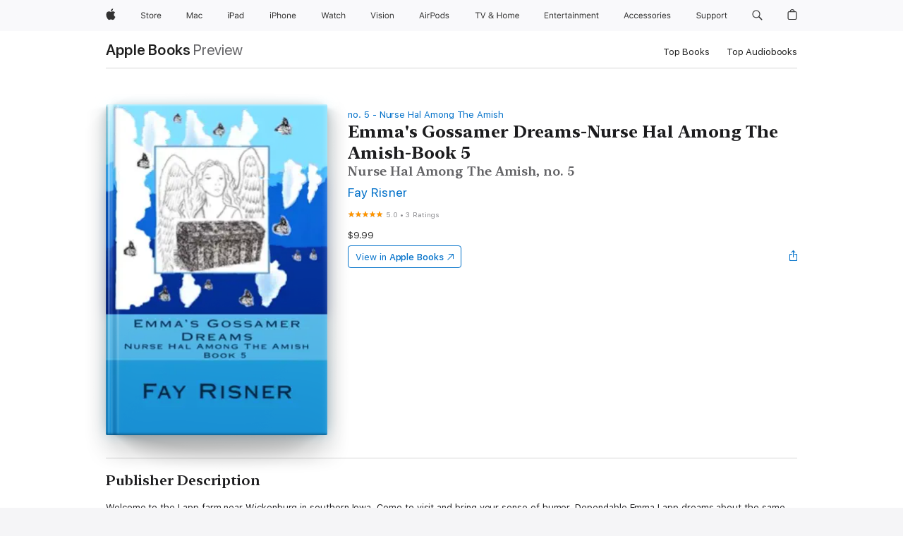

--- FILE ---
content_type: text/html
request_url: https://books.apple.com/us/book/emmas-gossamer-dreams-nurse-hal-among-the-amish-book-5/id598373200
body_size: 44322
content:
<!DOCTYPE html><html  dir="ltr" lang="en-US"><head>
    <meta charset="utf-8">
    <meta http-equiv="X-UA-Compatible" content="IE=edge">
    <meta name="viewport" content="width=device-width, initial-scale=1, viewport-fit=cover">
    <meta name="applicable-device" content="pc,mobile">

    <script id="perfkit">window.initialPageRequestTime = +new Date();</script>
    <link rel="preconnect" href="https://amp-api.books.apple.com" crossorigin="">
<link rel="preconnect" href="https://is1-ssl.mzstatic.com" crossorigin="">
<link rel="preconnect" href="https://is2-ssl.mzstatic.com" crossorigin="">
<link rel="preconnect" href="https://is3-ssl.mzstatic.com" crossorigin="">
<link rel="preconnect" href="https://is4-ssl.mzstatic.com" crossorigin="">
<link rel="preconnect" href="https://is5-ssl.mzstatic.com" crossorigin="">
<link rel="preconnect" href="https://xp.apple.com" crossorigin="">
<link rel="preconnect" href="https://js-cdn.music.apple.com" crossorigin="">
<link rel="preconnect" href="https://www.apple.com" crossorigin="">
    
<meta name="web-experience-app/config/environment" content="%7B%22appVersion%22%3A1%2C%22modulePrefix%22%3A%22web-experience-app%22%2C%22environment%22%3A%22production%22%2C%22rootURL%22%3A%22%2F%22%2C%22locationType%22%3A%22history-hash-router-scroll%22%2C%22historySupportMiddleware%22%3Atrue%2C%22EmberENV%22%3A%7B%22FEATURES%22%3A%7B%7D%2C%22EXTEND_PROTOTYPES%22%3A%7B%22Date%22%3Afalse%7D%2C%22_APPLICATION_TEMPLATE_WRAPPER%22%3Afalse%2C%22_DEFAULT_ASYNC_OBSERVERS%22%3Atrue%2C%22_JQUERY_INTEGRATION%22%3Afalse%2C%22_TEMPLATE_ONLY_GLIMMER_COMPONENTS%22%3Atrue%7D%2C%22APP%22%3A%7B%22PROGRESS_BAR_DELAY%22%3A3000%2C%22CLOCK_INTERVAL%22%3A1000%2C%22LOADING_SPINNER_SPY%22%3Atrue%2C%22BREAKPOINTS%22%3A%7B%22large%22%3A%7B%22min%22%3A1069%2C%22content%22%3A980%7D%2C%22medium%22%3A%7B%22min%22%3A735%2C%22max%22%3A1068%2C%22content%22%3A692%7D%2C%22small%22%3A%7B%22min%22%3A320%2C%22max%22%3A734%2C%22content%22%3A280%7D%7D%2C%22buildVariant%22%3A%22books%22%2C%22name%22%3A%22web-experience-app%22%2C%22version%22%3A%222538.1.0%2B9b5196a1%22%7D%2C%22MEDIA_API%22%3A%7B%22token%22%3A%22eyJhbGciOiJFUzI1NiIsInR5cCI6IkpXVCIsImtpZCI6IkNOM1dVNkVKTzEifQ.eyJpc3MiOiJOVjBTRVdHRlNSIiwiaWF0IjoxNzU4MDcyNDE2LCJleHAiOjE3NjUzMzAwMTYsInJvb3RfaHR0cHNfb3JpZ2luIjpbImFwcGxlLmNvbSJdfQ.Jew48LdCwK5tv08y6CHGvY6TkOXBYhFZ65r2S9UwfdFpPjEbPrAbf_UXm9gyUe5DZq27-4yAVwd872ZMSF7LQw%22%7D%2C%22i18n%22%3A%7B%22defaultLocale%22%3A%22en-gb%22%2C%22useDevLoc%22%3Afalse%2C%22pathToLocales%22%3A%22dist%2Flocales%22%7D%2C%22MEDIA_ARTWORK%22%3A%7B%22BREAKPOINTS%22%3A%7B%22large%22%3A%7B%22min%22%3A1069%2C%22content%22%3A980%7D%2C%22medium%22%3A%7B%22min%22%3A735%2C%22max%22%3A1068%2C%22content%22%3A692%7D%2C%22small%22%3A%7B%22min%22%3A320%2C%22max%22%3A734%2C%22content%22%3A280%7D%7D%7D%2C%22API%22%3A%7B%22BookHost%22%3A%22https%3A%2F%2Famp-api.books.apple.com%22%2C%22obcMetadataBaseUrl%22%3A%22%2Fapi%2Fbooks-metadata%22%2C%22globalElementsPath%22%3A%22%2Fglobal-elements%22%7D%2C%22fastboot%22%3A%7B%22hostWhitelist%22%3A%5B%7B%7D%5D%7D%2C%22ember-short-number%22%3A%7B%22locales%22%3A%5B%22ar-dz%22%2C%22ar-bh%22%2C%22ar-eg%22%2C%22ar-iq%22%2C%22ar-jo%22%2C%22ar-kw%22%2C%22ar-lb%22%2C%22ar-ly%22%2C%22ar-ma%22%2C%22ar-om%22%2C%22ar-qa%22%2C%22ar-sa%22%2C%22ar-sd%22%2C%22ar-sy%22%2C%22ar-tn%22%2C%22ar-ae%22%2C%22ar-ye%22%2C%22he-il%22%2C%22iw-il%22%2C%22ca-es%22%2C%22cs-cz%22%2C%22da-dk%22%2C%22de-ch%22%2C%22de-de%22%2C%22el-gr%22%2C%22en-au%22%2C%22en-ca%22%2C%22en-gb%22%2C%22en-us%22%2C%22es-419%22%2C%22es-es%22%2C%22es-mx%22%2C%22es-xl%22%2C%22et-ee%22%2C%22fi-fi%22%2C%22fr-ca%22%2C%22fr-fr%22%2C%22hi-in%22%2C%22hr-hr%22%2C%22hu-hu%22%2C%22id-id%22%2C%22is-is%22%2C%22it-it%22%2C%22iw-il%22%2C%22ja-jp%22%2C%22ko-kr%22%2C%22lt-lt%22%2C%22lv-lv%22%2C%22ms-my%22%2C%22nl-nl%22%2C%22no-no%22%2C%22no-nb%22%2C%22nb-no%22%2C%22pl-pl%22%2C%22pt-br%22%2C%22pt-pt%22%2C%22ro-ro%22%2C%22ru-ru%22%2C%22sk-sk%22%2C%22sv-se%22%2C%22th-th%22%2C%22tr-tr%22%2C%22uk-ua%22%2C%22vi-vi%22%2C%22vi-vn%22%2C%22zh-cn%22%2C%22zh-hans%22%2C%22zh-hans-cn%22%2C%22zh-hant%22%2C%22zh-hant-hk%22%2C%22zh-hant-tw%22%2C%22zh-hk%22%2C%22zh-tw%22%2C%22ar%22%2C%22ca%22%2C%22cs%22%2C%22da%22%2C%22de%22%2C%22el%22%2C%22en%22%2C%22es%22%2C%22fi%22%2C%22fr%22%2C%22he%22%2C%22hi%22%2C%22hr%22%2C%22hu%22%2C%22id%22%2C%22is%22%2C%22it%22%2C%22ja%22%2C%22ko%22%2C%22lt%22%2C%22lv%22%2C%22ms%22%2C%22nb%22%2C%22nl%22%2C%22no%22%2C%22pl%22%2C%22pt%22%2C%22ro%22%2C%22ru%22%2C%22sk%22%2C%22sv%22%2C%22th%22%2C%22tr%22%2C%22uk%22%2C%22vi%22%2C%22zh%22%5D%7D%2C%22ember-cli-mirage%22%3A%7B%22enabled%22%3Afalse%2C%22usingProxy%22%3Afalse%2C%22useDefaultPassthroughs%22%3Atrue%7D%2C%22BREAKPOINTS%22%3A%7B%22large%22%3A%7B%22min%22%3A1069%2C%22content%22%3A980%7D%2C%22medium%22%3A%7B%22min%22%3A735%2C%22max%22%3A1068%2C%22content%22%3A692%7D%2C%22small%22%3A%7B%22min%22%3A320%2C%22max%22%3A734%2C%22content%22%3A280%7D%7D%2C%22METRICS%22%3A%7B%22variant%22%3A%22web%22%2C%22baseFields%22%3A%7B%22appName%22%3A%22web-experience-app%22%2C%22constraintProfiles%22%3A%5B%22AMPWeb%22%5D%7D%2C%22clickstream%22%3A%7B%22enabled%22%3Atrue%2C%22topic%22%3A%5B%22xp_amp_web_exp%22%5D%2C%22autoTrackClicks%22%3Atrue%7D%2C%22performance%22%3A%7B%22enabled%22%3Atrue%2C%22topic%22%3A%22xp_amp_bookstore_perf%22%7D%7D%2C%22MEDIA_SHELF%22%3A%7B%22GRID_CONFIG%22%3A%7B%22books-brick-row%22%3A%7B%22small%22%3A1%2C%22medium%22%3A2%2C%22large%22%3A3%7D%2C%22story%22%3A%7B%22small%22%3A1%2C%22medium%22%3A2%2C%22large%22%3A3%7D%2C%22small-brick%22%3A%7B%22small%22%3A1%2C%22medium%22%3A2%2C%22large%22%3A3%7D%2C%22editorial-lockup-large%22%3A%7B%22small%22%3A1%2C%22medium%22%3A2%2C%22large%22%3A2%7D%2C%22editorial-lockup-medium%22%3A%7B%22small%22%3A1%2C%22medium%22%3A2%2C%22large%22%3A3%7D%2C%22large-brick%22%3A%7B%22small%22%3A1%2C%22medium%22%3A1%2C%22large%22%3A2%7D%2C%22lockup-small%22%3A%7B%22small%22%3A1%2C%22medium%22%3A2%2C%22large%22%3A3%7D%2C%22lockup-large%22%3A%7B%22small%22%3A1%2C%22medium%22%3A3%2C%22large%22%3A4%7D%2C%22posters%22%3A%7B%22small%22%3A1%2C%22medium%22%3A1%2C%22large%22%3A2%7D%2C%22breakout-large%22%3A%7B%22small%22%3A1%2C%22medium%22%3A1%2C%22large%22%3A1%7D%7D%2C%22BREAKPOINTS%22%3A%7B%22large%22%3A%7B%22min%22%3A1069%2C%22content%22%3A980%7D%2C%22medium%22%3A%7B%22min%22%3A735%2C%22max%22%3A1068%2C%22content%22%3A692%7D%2C%22small%22%3A%7B%22min%22%3A320%2C%22max%22%3A734%2C%22content%22%3A280%7D%7D%7D%2C%22SASSKIT_GENERATOR%22%3A%7B%22VIEWPORT_CONFIG%22%3A%7B%22BREAKPOINTS%22%3A%7B%22large%22%3A%7B%22min%22%3A1069%2C%22content%22%3A980%7D%2C%22medium%22%3A%7B%22min%22%3A735%2C%22max%22%3A1068%2C%22content%22%3A692%7D%2C%22small%22%3A%7B%22min%22%3A320%2C%22max%22%3A734%2C%22content%22%3A280%7D%7D%7D%7D%2C%22features%22%3A%7B%22BUILD_VARIANT_APPS%22%3Afalse%2C%22BUILD_VARIANT_BOOKS%22%3Atrue%2C%22BUILD_VARIANT_FITNESS%22%3Afalse%2C%22BUILD_VARIANT_PODCASTS%22%3Afalse%2C%22BUILD_VARIANT_ITUNES%22%3Afalse%2C%22TV%22%3Afalse%2C%22PODCASTS%22%3Afalse%2C%22BOOKS%22%3Atrue%2C%22APPS%22%3Afalse%2C%22ARTISTS%22%3Afalse%2C%22DEEPLINK_ROUTE%22%3Afalse%2C%22EMBER_DATA%22%3Afalse%2C%22CHARTS%22%3Atrue%2C%22FITNESS%22%3Afalse%2C%22SHARE_UI%22%3Atrue%2C%22SEPARATE_RTL_STYLESHEET%22%3Atrue%7D%2C%22%40amp%2Fember-ui-global-elements%22%3A%7B%22useFooterWithoutRefundLink%22%3Atrue%7D%2C%22ember-cli-content-security-policy%22%3A%7B%22policy%22%3A%22upgrade-insecure-requests%20%3B%20default-src%20'none'%3B%20img-src%20'self'%20https%3A%2F%2F*.apple.com%20https%3A%2F%2F*.mzstatic.com%20data%3A%3B%20style-src%20'self'%20https%3A%2F%2F*.apple.com%20'unsafe-inline'%3B%20font-src%20'self'%20https%3A%2F%2F*.apple.com%3B%20media-src%20'self'%20https%3A%2F%2F*.apple.com%20blob%3A%3B%20connect-src%20'self'%20https%3A%2F%2F*.apple.com%20https%3A%2F%2F*.mzstatic.com%3B%20script-src%20'self'%20https%3A%2F%2F*.apple.com%20'unsafe-eval'%20'sha256-4ywTGAe4rEpoHt8XkjbkdOWklMJ%2F1Py%2Fx6b3%2FaGbtSQ%3D'%3B%20frame-src%20'self'%20https%3A%2F%2F*.apple.com%20itmss%3A%20itms-appss%3A%20itms-bookss%3A%20itms-itunesus%3A%20itms-messagess%3A%20itms-podcasts%3A%20itms-watchs%3A%20macappstores%3A%20musics%3A%20apple-musics%3A%20podcasts%3A%20videos%3A%3B%22%2C%22reportOnly%22%3Afalse%7D%2C%22exportApplicationGlobal%22%3Afalse%7D">
<!-- EMBER_CLI_FASTBOOT_TITLE --><link rel="stylesheet preload" name="fonts" href="//www.apple.com/wss/fonts?families=SF+Pro,v2|SF+Pro+Icons,v1|SF+Pro+Rounded,v1|New+York+Small,v1|New+York+Medium,v1" as="style"><link rel="stylesheet" type="text/css" href="https://www.apple.com/api-www/global-elements/global-header/v1/assets/globalheader.css" data-global-elements-nav-styles>
<link rel="stylesheet" type="text/css" href="/global-elements/2426.0.0/en_US/ac-global-footer.89780a9d2eedff61551113850a3547ef.css" data-global-elements-footer-styles>
<meta name="ac-gn-search-suggestions-enabled" content="false"/>
<meta name="globalnav-search-suggestions-enabled" content="false"/>
    <title>
      ‎Emma's Gossamer Dreams-Nurse Hal Among The Amish-Book 5 by Fay Risner on Apple Books
    </title>
      <meta name="keywords" content="download, Emma's Gossamer Dreams-Nurse Hal Among The Amish-Book 5, books on iphone, ipad, Mac, Apple Books">

      <meta name="description" content="Welcome to the Lapp farm near Wickenburg in southern Iowa. Come to visit and bring your sense of humor. Dependable Emma Lapp dreams about the same fate that happens to all teenage Amish girls. Eventually, she will fall in love, marry and have a large family, but she's been offered the teacher's job…">

<!---->
      <link rel="canonical" href="https://books.apple.com/us/book/emmas-gossamer-dreams-nurse-hal-among-the-amish-book-5/id598373200">

      <link rel="icon" sizes="48x48" href="https://books.apple.com/assets/images/favicon/favicon-books-48-a8eb8171a8d912ed29d99e7a134953d3.png" type="image/png">

<!---->
<!---->
      <meta name="apple:content_id" content="598373200">

<!---->
      <script name="schema:book" type="application/ld+json">
        {"@context":"http://schema.org","@type":"Book","additionalType":"Product","author":"Fay Risner","bookFormat":"EBook","datePublished":"2013-01-10T00:00:00.000Z","description":"Welcome to the Lapp farm near Wickenburg in southern Iowa. Come to visit and bring your sense of humor. Dependable Emma Lapp dreams about the same fate that happens to all teenage Amish girls. Eventually, she will fall in love, marry and have a large family, but she's been offered the teacher's job…","genre":["Fiction &amp; Literature","Books","Romance","Contemporary Romance"],"image":"https://is1-ssl.mzstatic.com/image/thumb/Publication18/v4/79/dd/a0/79dda032-56fd-b295-758e-f560d2861076/9781301921584.jpg/1200x630wz.png","inLanguage":"en-US","isbn":"9781301921584","name":"Emma's Gossamer Dreams-Nurse Hal Among The Amish-Book 5","numberOfPages":302,"publisher":"Fay Risner","thumbnailUrl":["https://is1-ssl.mzstatic.com/image/thumb/Publication18/v4/79/dd/a0/79dda032-56fd-b295-758e-f560d2861076/9781301921584.jpg/1200x675wz.jpg","https://is1-ssl.mzstatic.com/image/thumb/Publication18/v4/79/dd/a0/79dda032-56fd-b295-758e-f560d2861076/9781301921584.jpg/1200x900wz.jpg","https://is1-ssl.mzstatic.com/image/thumb/Publication18/v4/79/dd/a0/79dda032-56fd-b295-758e-f560d2861076/9781301921584.jpg/1200x1200wz.jpg"],"isPartof":{"@type":"BookSeries","name":"Nurse Hal Among The Amish"},"offers":{"@type":"Offer","price":9.99,"priceCurrency":"USD","hasMerchantReturnPolicy":{"@type":"MerchantReturnPolicy","returnPolicyCategory":"https://schema.org/MerchantReturnNotPermitted","merchantReturnDays":0}},"aggregateRating":{"@type":"AggregateRating","ratingValue":5,"reviewCount":3}}
      </script>

        <meta property="al:ios:app_store_id" content="364709193">
        <meta property="al:ios:app_name" content="Apple Books">

        <meta property="og:title" content="‎Emma's Gossamer Dreams-Nurse Hal Among The Amish-Book 5">
        <meta property="og:description" content="‎Fiction &amp; Literature · 2013">
        <meta property="og:site_name" content="Apple Books">
        <meta property="og:url" content="https://books.apple.com/us/book/emmas-gossamer-dreams-nurse-hal-among-the-amish-book-5/id598373200">
        <meta property="og:image" content="https://is1-ssl.mzstatic.com/image/thumb/Publication18/v4/79/dd/a0/79dda032-56fd-b295-758e-f560d2861076/9781301921584.jpg/1200x630wz.png">
        <meta property="og:image:alt" content="Emma's Gossamer Dreams-Nurse Hal Among The Amish-Book 5 by Fay Risner on Apple Books">
        <meta property="og:image:type" content="image/png">
        <meta property="og:image:width" content="1200">
        <meta property="og:image:height" content="630">
        <meta property="og:image:secure_url" content="https://is1-ssl.mzstatic.com/image/thumb/Publication18/v4/79/dd/a0/79dda032-56fd-b295-758e-f560d2861076/9781301921584.jpg/1200x630wz.png">
        <meta property="og:type" content="book">
        <meta property="og:locale" content="en_US">

        <meta name="twitter:title" content="‎Emma's Gossamer Dreams-Nurse Hal Among The Amish-Book 5">
        <meta name="twitter:description" content="‎Fiction &amp; Literature · 2013">
        <meta name="twitter:site" content="@AppleBooks">
        <meta name="twitter:card" content="summary_large_image">
        <meta name="twitter:image" content="https://is1-ssl.mzstatic.com/image/thumb/Publication18/v4/79/dd/a0/79dda032-56fd-b295-758e-f560d2861076/9781301921584.jpg/1200x600wz.png">
        <meta name="twitter:image:alt" content="Emma's Gossamer Dreams-Nurse Hal Among The Amish-Book 5 by Fay Risner on Apple Books">

<!---->
    <meta name="version" content="2538.1.0">
    <!-- @@HEAD@@ -->
    <script src="https://js-cdn.music.apple.com/musickit/v2/amp/musickit.js?t=1758072448354"></script>

    <link integrity="" rel="stylesheet" href="/assets/web-experience-app-real-f1ca40148188f63f7dd2cd7d4d6d7e05.css" data-rtl="/assets/web-experience-rtl-app-dc89d135bf4a79beed79bacafc906bdf.css">

    
  </head>
  <body class="no-js no-touch globalnav-scrim">
    <script type="x/boundary" id="fastboot-body-start"></script><div id="globalheader"><aside id="globalmessage-segment" lang="en-US" dir="ltr" class="globalmessage-segment"><ul data-strings="{&quot;view&quot;:&quot;{%STOREFRONT%} Store Home&quot;,&quot;segments&quot;:{&quot;smb&quot;:&quot;Business Store Home&quot;,&quot;eduInd&quot;:&quot;Education Store Home&quot;,&quot;other&quot;:&quot;Store Home&quot;},&quot;exit&quot;:&quot;Exit&quot;}" class="globalmessage-segment-content"></ul></aside><nav id="globalnav" lang="en-US" dir="ltr" aria-label="Global" data-analytics-element-engagement-start="globalnav:onFlyoutOpen" data-analytics-element-engagement-end="globalnav:onFlyoutClose" data-store-api="https://www.apple.com/[storefront]/shop/bag/status" data-analytics-activitymap-region-id="global nav" data-analytics-region="global nav" class="globalnav no-js   "><div class="globalnav-content"><div class="globalnav-item globalnav-menuback"><button aria-label="Main menu" class="globalnav-menuback-button"><span class="globalnav-chevron-icon"><svg height="48" viewbox="0 0 9 48" width="9" xmlns="http://www.w3.org/2000/svg"><path d="m1.5618 24.0621 6.5581-6.4238c.2368-.2319.2407-.6118.0088-.8486-.2324-.2373-.6123-.2407-.8486-.0088l-7 6.8569c-.1157.1138-.1807.2695-.1802.4316.001.1621.0674.3174.1846.4297l7 6.7241c.1162.1118.2661.1675.4155.1675.1577 0 .3149-.062.4326-.1846.2295-.2388.2222-.6187-.0171-.8481z"/></svg></span></button></div><ul id="globalnav-list" class="globalnav-list"><li data-analytics-element-engagement="globalnav hover - apple" class="
				globalnav-item
				globalnav-item-apple
				
				
			"><a href="https://www.apple.com/" data-globalnav-item-name="apple" data-analytics-title="apple home" aria-label="Apple" class="globalnav-link globalnav-link-apple"><span class="globalnav-image-regular globalnav-link-image"><svg height="44" viewbox="0 0 14 44" width="14" xmlns="http://www.w3.org/2000/svg"><path d="m13.0729 17.6825a3.61 3.61 0 0 0 -1.7248 3.0365 3.5132 3.5132 0 0 0 2.1379 3.2223 8.394 8.394 0 0 1 -1.0948 2.2618c-.6816.9812-1.3943 1.9623-2.4787 1.9623s-1.3633-.63-2.613-.63c-1.2187 0-1.6525.6507-2.644.6507s-1.6834-.9089-2.4787-2.0243a9.7842 9.7842 0 0 1 -1.6628-5.2776c0-3.0984 2.014-4.7405 3.9969-4.7405 1.0535 0 1.9314.6919 2.5924.6919.63 0 1.6112-.7333 2.8092-.7333a3.7579 3.7579 0 0 1 3.1604 1.5802zm-3.7284-2.8918a3.5615 3.5615 0 0 0 .8469-2.22 1.5353 1.5353 0 0 0 -.031-.32 3.5686 3.5686 0 0 0 -2.3445 1.2084 3.4629 3.4629 0 0 0 -.8779 2.1585 1.419 1.419 0 0 0 .031.2892 1.19 1.19 0 0 0 .2169.0207 3.0935 3.0935 0 0 0 2.1586-1.1368z"/></svg></span><span class="globalnav-image-compact globalnav-link-image"><svg height="48" viewbox="0 0 17 48" width="17" xmlns="http://www.w3.org/2000/svg"><path d="m15.5752 19.0792a4.2055 4.2055 0 0 0 -2.01 3.5376 4.0931 4.0931 0 0 0 2.4908 3.7542 9.7779 9.7779 0 0 1 -1.2755 2.6351c-.7941 1.1431-1.6244 2.2862-2.8878 2.2862s-1.5883-.734-3.0443-.734c-1.42 0-1.9252.7581-3.08.7581s-1.9611-1.0589-2.8876-2.3584a11.3987 11.3987 0 0 1 -1.9373-6.1487c0-3.61 2.3464-5.523 4.6566-5.523 1.2274 0 2.25.8062 3.02.8062.734 0 1.8771-.8543 3.2729-.8543a4.3778 4.3778 0 0 1 3.6822 1.841zm-6.8586-2.0456a1.3865 1.3865 0 0 1 -.2527-.024 1.6557 1.6557 0 0 1 -.0361-.337 4.0341 4.0341 0 0 1 1.0228-2.5148 4.1571 4.1571 0 0 1 2.7314-1.4078 1.7815 1.7815 0 0 1 .0361.373 4.1487 4.1487 0 0 1 -.9867 2.587 3.6039 3.6039 0 0 1 -2.5148 1.3236z"/></svg></span><span class="globalnav-link-text">Apple</span></a></li><li data-topnav-flyout-item="menu" data-topnav-flyout-label="Menu" role="none" class="globalnav-item globalnav-menu"><div data-topnav-flyout="menu" class="globalnav-flyout"><div class="globalnav-menu-list"><div data-analytics-element-engagement="globalnav hover - store" class="
				globalnav-item
				globalnav-item-store
				globalnav-item-menu
				
			"><ul role="none" class="globalnav-submenu-trigger-group"><li class="globalnav-submenu-trigger-item"><a href="https://www.apple.com/us/shop/goto/store" data-globalnav-item-name="store" data-topnav-flyout-trigger-compact data-analytics-title="store" data-analytics-element-engagement="hover - store" aria-label="Store" class="globalnav-link globalnav-submenu-trigger-link globalnav-link-store"><span class="globalnav-link-text-container"><span class="globalnav-image-regular globalnav-link-image"><svg height="44" viewbox="0 0 30 44" width="30" xmlns="http://www.w3.org/2000/svg"><path d="m26.5679 20.4629c1.002 0 1.67.738 1.693 1.857h-3.48c.076-1.119.779-1.857 1.787-1.857zm2.754 2.672v-.387c0-1.963-1.037-3.176-2.742-3.176-1.735 0-2.848 1.289-2.848 3.276 0 1.998 1.096 3.263 2.848 3.263 1.383 0 2.367-.668 2.66-1.746h-1.008c-.264.557-.814.856-1.629.856-1.072 0-1.769-.791-1.822-2.039v-.047zm-9.547-3.451h.96v.937h.094c.188-.615.914-1.049 1.752-1.049.164 0 .375.012.504.03v1.007c-.082-.023-.445-.058-.644-.058-.961 0-1.659 1.098-1.659 1.535v3.914h-1.007zm-4.27 5.519c-1.195 0-1.869-.867-1.869-2.361 0-1.5.674-2.361 1.869-2.361 1.196 0 1.87.861 1.87 2.361 0 1.494-.674 2.361-1.87 2.361zm0-5.631c-1.798 0-2.912 1.237-2.912 3.27 0 2.027 1.114 3.269 2.912 3.269 1.799 0 2.913-1.242 2.913-3.269 0-2.033-1.114-3.27-2.913-3.27zm-5.478-1.475v1.635h1.407v.843h-1.407v3.575c0 .744.282 1.06.938 1.06.182 0 .281-.006.469-.023v.849c-.199.035-.393.059-.592.059-1.301 0-1.822-.481-1.822-1.688v-3.832h-1.02v-.843h1.02v-1.635zm-8.103 5.694c.129.885.973 1.447 2.174 1.447 1.137 0 1.975-.615 1.975-1.453 0-.72-.527-1.177-1.693-1.47l-1.084-.282c-1.53-.386-2.192-1.078-2.192-2.279 0-1.436 1.201-2.408 2.988-2.408 1.635 0 2.854.972 2.942 2.338h-1.061c-.146-.867-.861-1.383-1.916-1.383-1.125 0-1.869.562-1.869 1.418 0 .662.463 1.043 1.629 1.342l.885.234c1.752.439 2.455 1.119 2.455 2.361 0 1.553-1.225 2.543-3.158 2.543-1.793 0-3.03-.949-3.141-2.408z"/></svg></span><span class="globalnav-link-text">Store</span></span></a></li></ul></div><div data-analytics-element-engagement="globalnav hover - mac" class="
				globalnav-item
				globalnav-item-mac
				globalnav-item-menu
				
			"><ul role="none" class="globalnav-submenu-trigger-group"><li class="globalnav-submenu-trigger-item"><a href="https://www.apple.com/mac/" data-globalnav-item-name="mac" data-topnav-flyout-trigger-compact data-analytics-title="mac" data-analytics-element-engagement="hover - mac" aria-label="Mac" class="globalnav-link globalnav-submenu-trigger-link globalnav-link-mac"><span class="globalnav-link-text-container"><span class="globalnav-image-regular globalnav-link-image"><svg height="44" viewbox="0 0 23 44" width="23" xmlns="http://www.w3.org/2000/svg"><path d="m8.1558 25.9987v-6.457h-.0703l-2.666 6.457h-.8907l-2.666-6.457h-.0703v6.457h-.9844v-8.4551h1.2246l2.8945 7.0547h.0938l2.8945-7.0547h1.2246v8.4551zm2.5166-1.7696c0-1.1309.832-1.7812 2.3027-1.8691l1.8223-.1113v-.5742c0-.7793-.4863-1.207-1.4297-1.207-.7559 0-1.2832.2871-1.4238.7852h-1.0195c.1348-1.0137 1.1309-1.6816 2.4785-1.6816 1.541 0 2.4023.791 2.4023 2.1035v4.3242h-.9609v-.9318h-.0938c-.4102.6738-1.1016 1.043-1.9453 1.043-1.2246 0-2.1328-.7266-2.1328-1.8809zm4.125-.5859v-.5801l-1.6992.1113c-.9609.0645-1.3828.3984-1.3828 1.0312 0 .6445.5449 1.0195 1.2773 1.0195 1.0371.0001 1.8047-.6796 1.8047-1.5819zm6.958-2.0273c-.1641-.627-.7207-1.1367-1.6289-1.1367-1.1367 0-1.8516.9082-1.8516 2.3379 0 1.459.7266 2.3848 1.8516 2.3848.8496 0 1.4414-.3926 1.6289-1.1074h1.0195c-.1816 1.1602-1.125 2.0156-2.6426 2.0156-1.7695 0-2.9004-1.2832-2.9004-3.293 0-1.9688 1.125-3.2461 2.8945-3.2461 1.5352 0 2.4727.9199 2.6484 2.0449z"/></svg></span><span class="globalnav-link-text">Mac</span></span></a></li></ul></div><div data-analytics-element-engagement="globalnav hover - ipad" class="
				globalnav-item
				globalnav-item-ipad
				globalnav-item-menu
				
			"><ul role="none" class="globalnav-submenu-trigger-group"><li class="globalnav-submenu-trigger-item"><a href="https://www.apple.com/ipad/" data-globalnav-item-name="ipad" data-topnav-flyout-trigger-compact data-analytics-title="ipad" data-analytics-element-engagement="hover - ipad" aria-label="iPad" class="globalnav-link globalnav-submenu-trigger-link globalnav-link-ipad"><span class="globalnav-link-text-container"><span class="globalnav-image-regular globalnav-link-image"><svg height="44" viewbox="0 0 24 44" width="24" xmlns="http://www.w3.org/2000/svg"><path d="m14.9575 23.7002c0 .902-.768 1.582-1.805 1.582-.732 0-1.277-.375-1.277-1.02 0-.632.422-.966 1.383-1.031l1.699-.111zm-1.395-4.072c-1.347 0-2.343.668-2.478 1.681h1.019c.141-.498.668-.785 1.424-.785.944 0 1.43.428 1.43 1.207v.574l-1.822.112c-1.471.088-2.303.738-2.303 1.869 0 1.154.908 1.881 2.133 1.881.844 0 1.535-.369 1.945-1.043h.094v.931h.961v-4.324c0-1.312-.862-2.103-2.403-2.103zm6.769 5.575c-1.155 0-1.846-.885-1.846-2.361 0-1.471.697-2.362 1.846-2.362 1.142 0 1.857.914 1.857 2.362 0 1.459-.709 2.361-1.857 2.361zm1.834-8.027v3.503h-.088c-.358-.691-1.102-1.107-1.981-1.107-1.605 0-2.654 1.289-2.654 3.27 0 1.986 1.037 3.269 2.654 3.269.873 0 1.623-.416 2.022-1.119h.093v1.008h.961v-8.824zm-15.394 4.869h-1.863v-3.563h1.863c1.225 0 1.899.639 1.899 1.799 0 1.119-.697 1.764-1.899 1.764zm.276-4.5h-3.194v8.455h1.055v-3.018h2.127c1.588 0 2.719-1.119 2.719-2.701 0-1.611-1.108-2.736-2.707-2.736zm-6.064 8.454h1.008v-6.316h-1.008zm-.199-8.237c0-.387.316-.704.703-.704s.703.317.703.704c0 .386-.316.703-.703.703s-.703-.317-.703-.703z"/></svg></span><span class="globalnav-link-text">iPad</span></span></a></li></ul></div><div data-analytics-element-engagement="globalnav hover - iphone" class="
				globalnav-item
				globalnav-item-iphone
				globalnav-item-menu
				
			"><ul role="none" class="globalnav-submenu-trigger-group"><li class="globalnav-submenu-trigger-item"><a href="https://www.apple.com/iphone/" data-globalnav-item-name="iphone" data-topnav-flyout-trigger-compact data-analytics-title="iphone" data-analytics-element-engagement="hover - iphone" aria-label="iPhone" class="globalnav-link globalnav-submenu-trigger-link globalnav-link-iphone"><span class="globalnav-link-text-container"><span class="globalnav-image-regular globalnav-link-image"><svg height="44" viewbox="0 0 38 44" width="38" xmlns="http://www.w3.org/2000/svg"><path d="m32.7129 22.3203h3.48c-.023-1.119-.691-1.857-1.693-1.857-1.008 0-1.711.738-1.787 1.857zm4.459 2.045c-.293 1.078-1.277 1.746-2.66 1.746-1.752 0-2.848-1.266-2.848-3.264 0-1.986 1.113-3.275 2.848-3.275 1.705 0 2.742 1.213 2.742 3.176v.386h-4.541v.047c.053 1.248.75 2.039 1.822 2.039.815 0 1.366-.298 1.629-.855zm-12.282-4.682h.961v.996h.094c.316-.697.932-1.107 1.898-1.107 1.418 0 2.209.838 2.209 2.338v4.09h-1.007v-3.844c0-1.137-.481-1.676-1.489-1.676s-1.658.674-1.658 1.781v3.739h-1.008zm-2.499 3.158c0-1.5-.674-2.361-1.869-2.361-1.196 0-1.87.861-1.87 2.361 0 1.495.674 2.362 1.87 2.362 1.195 0 1.869-.867 1.869-2.362zm-4.782 0c0-2.033 1.114-3.269 2.913-3.269 1.798 0 2.912 1.236 2.912 3.269 0 2.028-1.114 3.27-2.912 3.27-1.799 0-2.913-1.242-2.913-3.27zm-6.636-5.666h1.008v3.504h.093c.317-.697.979-1.107 1.946-1.107 1.336 0 2.179.855 2.179 2.338v4.09h-1.007v-3.844c0-1.119-.504-1.676-1.459-1.676-1.131 0-1.752.715-1.752 1.781v3.739h-1.008zm-6.015 4.87h1.863c1.202 0 1.899-.645 1.899-1.764 0-1.16-.674-1.799-1.899-1.799h-1.863zm2.139-4.5c1.599 0 2.707 1.125 2.707 2.736 0 1.582-1.131 2.701-2.719 2.701h-2.127v3.018h-1.055v-8.455zm-6.114 8.454h1.008v-6.316h-1.008zm-.2-8.238c0-.386.317-.703.703-.703.387 0 .704.317.704.703 0 .387-.317.704-.704.704-.386 0-.703-.317-.703-.704z"/></svg></span><span class="globalnav-link-text">iPhone</span></span></a></li></ul></div><div data-analytics-element-engagement="globalnav hover - watch" class="
				globalnav-item
				globalnav-item-watch
				globalnav-item-menu
				
			"><ul role="none" class="globalnav-submenu-trigger-group"><li class="globalnav-submenu-trigger-item"><a href="https://www.apple.com/watch/" data-globalnav-item-name="watch" data-topnav-flyout-trigger-compact data-analytics-title="watch" data-analytics-element-engagement="hover - watch" aria-label="Watch" class="globalnav-link globalnav-submenu-trigger-link globalnav-link-watch"><span class="globalnav-link-text-container"><span class="globalnav-image-regular globalnav-link-image"><svg height="44" viewbox="0 0 35 44" width="35" xmlns="http://www.w3.org/2000/svg"><path d="m28.9819 17.1758h1.008v3.504h.094c.316-.697.978-1.108 1.945-1.108 1.336 0 2.18.856 2.18 2.338v4.09h-1.008v-3.844c0-1.119-.504-1.675-1.459-1.675-1.131 0-1.752.715-1.752 1.781v3.738h-1.008zm-2.42 4.441c-.164-.627-.721-1.136-1.629-1.136-1.137 0-1.852.908-1.852 2.338 0 1.459.727 2.384 1.852 2.384.849 0 1.441-.392 1.629-1.107h1.019c-.182 1.16-1.125 2.016-2.642 2.016-1.77 0-2.901-1.284-2.901-3.293 0-1.969 1.125-3.247 2.895-3.247 1.535 0 2.472.92 2.648 2.045zm-6.533-3.568v1.635h1.407v.844h-1.407v3.574c0 .744.282 1.06.938 1.06.182 0 .281-.006.469-.023v.85c-.2.035-.393.058-.592.058-1.301 0-1.822-.48-1.822-1.687v-3.832h-1.02v-.844h1.02v-1.635zm-4.2 5.596v-.58l-1.699.111c-.961.064-1.383.398-1.383 1.031 0 .645.545 1.02 1.277 1.02 1.038 0 1.805-.68 1.805-1.582zm-4.125.586c0-1.131.832-1.782 2.303-1.869l1.822-.112v-.574c0-.779-.486-1.207-1.43-1.207-.755 0-1.283.287-1.423.785h-1.02c.135-1.014 1.131-1.682 2.479-1.682 1.541 0 2.402.792 2.402 2.104v4.324h-.961v-.931h-.094c-.41.673-1.101 1.043-1.945 1.043-1.225 0-2.133-.727-2.133-1.881zm-7.684 1.769h-.996l-2.303-8.455h1.101l1.682 6.873h.07l1.893-6.873h1.066l1.893 6.873h.07l1.682-6.873h1.101l-2.302 8.455h-.996l-1.946-6.674h-.07z"/></svg></span><span class="globalnav-link-text">Watch</span></span></a></li></ul></div><div data-analytics-element-engagement="globalnav hover - vision" class="
				globalnav-item
				globalnav-item-vision
				globalnav-item-menu
				
			"><ul role="none" class="globalnav-submenu-trigger-group"><li class="globalnav-submenu-trigger-item"><a href="https://www.apple.com/apple-vision-pro/" data-globalnav-item-name="vision" data-topnav-flyout-trigger-compact data-analytics-title="vision" data-analytics-element-engagement="hover - vision" aria-label="Vision" class="globalnav-link globalnav-submenu-trigger-link globalnav-link-vision"><span class="globalnav-link-text-container"><span class="globalnav-image-regular globalnav-link-image"><svg xmlns="http://www.w3.org/2000/svg" width="34" height="44" viewbox="0 0 34 44"><g id="en-US_globalnav_links_vision_image_large"><rect id="box_" width="34" height="44" fill="none"/><path id="art_" d="m.4043,17.5449h1.1074l2.4844,7.0898h.0938l2.4844-7.0898h1.1074l-3.1172,8.4551h-1.043L.4043,17.5449Zm8.3467.2168c0-.3867.3164-.7031.7031-.7031s.7031.3164.7031.7031-.3164.7031-.7031.7031-.7031-.3164-.7031-.7031Zm.1875,1.9219h1.0195v6.3164h-1.0195v-6.3164Zm2.499,4.7051h1.043c.1699.5273.6738.873,1.4824.873.8496,0,1.4531-.4043,1.4531-.9785v-.0117c0-.4277-.3223-.7266-1.1016-.9141l-.9785-.2344c-1.1836-.2812-1.7168-.7969-1.7168-1.7051v-.0059c0-1.0488,1.0078-1.8398,2.3496-1.8398,1.3242,0,2.2441.6621,2.3848,1.6934h-1.002c-.1348-.498-.627-.8438-1.3887-.8438-.75,0-1.3008.3867-1.3008.9434v.0117c0,.4277.3164.6973,1.0605.8789l.9727.2344c1.1895.2871,1.7637.8027,1.7637,1.7051v.0117c0,1.125-1.0957,1.9043-2.5312,1.9043-1.4062,0-2.373-.6797-2.4902-1.7227Zm6.3203-6.627c0-.3867.3164-.7031.7031-.7031s.7031.3164.7031.7031-.3164.7031-.7031.7031-.7031-.3164-.7031-.7031Zm.1875,1.9219h1.0195v6.3164h-1.0195v-6.3164Zm2.5049,3.1641v-.0117c0-2.0273,1.1133-3.2637,2.9121-3.2637s2.9121,1.2363,2.9121,3.2637v.0117c0,2.0215-1.1133,3.2637-2.9121,3.2637s-2.9121-1.2422-2.9121-3.2637Zm4.7812,0v-.0117c0-1.4941-.6738-2.3613-1.8691-2.3613s-1.8691.8672-1.8691,2.3613v.0117c0,1.4883.6738,2.3613,1.8691,2.3613s1.8691-.873,1.8691-2.3613Zm2.5049-3.1641h1.0195v.9492h.0938c.3164-.668.9082-1.0605,1.8398-1.0605,1.418,0,2.209.8379,2.209,2.3379v4.0898h-1.0195v-3.8438c0-1.1367-.4688-1.6816-1.4766-1.6816s-1.6465.6797-1.6465,1.7871v3.7383h-1.0195v-6.3164Z"/></g></svg></span><span class="globalnav-link-text">Vision</span></span></a></li></ul></div><div data-analytics-element-engagement="globalnav hover - airpods" class="
				globalnav-item
				globalnav-item-airpods
				globalnav-item-menu
				
			"><ul role="none" class="globalnav-submenu-trigger-group"><li class="globalnav-submenu-trigger-item"><a href="https://www.apple.com/airpods/" data-globalnav-item-name="airpods" data-topnav-flyout-trigger-compact data-analytics-title="airpods" data-analytics-element-engagement="hover - airpods" aria-label="AirPods" class="globalnav-link globalnav-submenu-trigger-link globalnav-link-airpods"><span class="globalnav-link-text-container"><span class="globalnav-image-regular globalnav-link-image"><svg height="44" viewbox="0 0 43 44" width="43" xmlns="http://www.w3.org/2000/svg"><path d="m11.7153 19.6836h.961v.937h.094c.187-.615.914-1.048 1.752-1.048.164 0 .375.011.504.029v1.008c-.082-.024-.446-.059-.645-.059-.961 0-1.658.645-1.658 1.535v3.914h-1.008zm28.135-.111c1.324 0 2.244.656 2.379 1.693h-.996c-.135-.504-.627-.838-1.389-.838-.75 0-1.336.381-1.336.943 0 .434.352.704 1.096.885l.973.235c1.189.287 1.763.802 1.763 1.711 0 1.13-1.095 1.91-2.531 1.91-1.406 0-2.373-.674-2.484-1.723h1.037c.17.533.674.873 1.482.873.85 0 1.459-.404 1.459-.984 0-.434-.328-.727-1.002-.891l-1.084-.264c-1.183-.287-1.722-.796-1.722-1.71 0-1.049 1.013-1.84 2.355-1.84zm-6.665 5.631c-1.155 0-1.846-.885-1.846-2.362 0-1.471.697-2.361 1.846-2.361 1.142 0 1.857.914 1.857 2.361 0 1.459-.709 2.362-1.857 2.362zm1.834-8.028v3.504h-.088c-.358-.691-1.102-1.107-1.981-1.107-1.605 0-2.654 1.289-2.654 3.269 0 1.987 1.037 3.27 2.654 3.27.873 0 1.623-.416 2.022-1.119h.094v1.007h.961v-8.824zm-9.001 8.028c-1.195 0-1.869-.868-1.869-2.362 0-1.5.674-2.361 1.869-2.361 1.196 0 1.869.861 1.869 2.361 0 1.494-.673 2.362-1.869 2.362zm0-5.631c-1.799 0-2.912 1.236-2.912 3.269 0 2.028 1.113 3.27 2.912 3.27s2.912-1.242 2.912-3.27c0-2.033-1.113-3.269-2.912-3.269zm-17.071 6.427h1.008v-6.316h-1.008zm-.199-8.238c0-.387.317-.703.703-.703.387 0 .703.316.703.703s-.316.703-.703.703c-.386 0-.703-.316-.703-.703zm-6.137 4.922 1.324-3.773h.093l1.325 3.773zm1.892-5.139h-1.043l-3.117 8.455h1.107l.85-2.42h3.363l.85 2.42h1.107zm14.868 4.5h-1.864v-3.562h1.864c1.224 0 1.898.639 1.898 1.799 0 1.119-.697 1.763-1.898 1.763zm.275-4.5h-3.193v8.455h1.054v-3.017h2.127c1.588 0 2.719-1.119 2.719-2.701 0-1.612-1.107-2.737-2.707-2.737z"/></svg></span><span class="globalnav-link-text">AirPods</span></span></a></li></ul></div><div data-analytics-element-engagement="globalnav hover - tv-home" class="
				globalnav-item
				globalnav-item-tv-home
				globalnav-item-menu
				
			"><ul role="none" class="globalnav-submenu-trigger-group"><li class="globalnav-submenu-trigger-item"><a href="https://www.apple.com/tv-home/" data-globalnav-item-name="tv-home" data-topnav-flyout-trigger-compact data-analytics-title="tv &amp; home" data-analytics-element-engagement="hover - tv &amp; home" aria-label="TV and Home" class="globalnav-link globalnav-submenu-trigger-link globalnav-link-tv-home"><span class="globalnav-link-text-container"><span class="globalnav-image-regular globalnav-link-image"><svg height="44" viewbox="0 0 65 44" width="65" xmlns="http://www.w3.org/2000/svg"><path d="m4.3755 26v-7.5059h-2.7246v-.9492h6.5039v.9492h-2.7246v7.5059zm7.7314 0-3.1172-8.4551h1.1074l2.4844 7.0898h.0938l2.4844-7.0898h1.1074l-3.1172 8.4551zm13.981-.8438c-.7207.6328-1.7109 1.002-2.7363 1.002-1.6816 0-2.8594-.9961-2.8594-2.4141 0-1.002.5449-1.7637 1.6758-2.3613.0762-.0352.2344-.1172.3281-.1641-.7793-.8203-1.0605-1.3652-1.0605-1.9805 0-1.084.9199-1.8926 2.1562-1.8926 1.248 0 2.1562.7969 2.1562 1.9043 0 .8672-.5215 1.5-1.8281 2.1855l2.1152 2.2734c.2637-.5273.3984-1.2188.3984-2.2734v-.1465h.9844v.1523c0 1.3125-.2344 2.2676-.6973 2.9824l1.4708 1.5764h-1.3242zm-4.541-1.4824c0 .9492.7676 1.5938 1.8984 1.5938.7676 0 1.5586-.3047 2.0215-.791l-2.3906-2.6133c-.0645.0234-.2168.0996-.2988.1406-.8145.4219-1.2305 1.0078-1.2305 1.6699zm3.2109-4.3886c0-.6562-.4746-1.1016-1.1602-1.1016-.6738 0-1.1543.457-1.1543 1.1133 0 .4688.2402.8789.9082 1.541 1.0313-.5274 1.4063-.9492 1.4063-1.5527zm13.5176 6.7148v-3.8496h-4.6406v3.8496h-1.0547v-8.4551h1.0547v3.6562h4.6406v-3.6562h1.0547v8.4551zm2.6455-3.1582c0-2.0332 1.1133-3.2695 2.9121-3.2695s2.9121 1.2363 2.9121 3.2695c0 2.0273-1.1133 3.2695-2.9121 3.2695s-2.9121-1.2422-2.9121-3.2695zm4.7812 0c0-1.5-.6738-2.3613-1.8691-2.3613s-1.8691.8613-1.8691 2.3613c0 1.4941.6738 2.3613 1.8691 2.3613s1.8691-.8672 1.8691-2.3613zm2.5054-3.1582h.9609v.9961h.0938c.2871-.7031.9199-1.1074 1.7637-1.1074.8555 0 1.4531.4512 1.7461 1.1074h.0938c.3398-.668 1.0605-1.1074 1.9336-1.1074 1.2891 0 2.0098.7383 2.0098 2.0625v4.3652h-1.0078v-4.1309c0-.9316-.4395-1.3887-1.3301-1.3887-.8789 0-1.4648.6562-1.4648 1.459v4.0606h-1.0078v-4.2891c0-.75-.5215-1.2305-1.3184-1.2305-.8262 0-1.4648.7148-1.4648 1.6055v3.9141h-1.0078v-6.3164zm15.5127 4.6816c-.293 1.0781-1.2773 1.7461-2.6602 1.7461-1.752 0-2.8477-1.2656-2.8477-3.2637 0-1.9863 1.1133-3.2754 2.8477-3.2754 1.7051 0 2.7422 1.2129 2.7422 3.1758v.3867h-4.541v.0469c.0527 1.248.75 2.0391 1.8223 2.0391.8145 0 1.3652-.2988 1.6289-.8555zm-4.459-2.0449h3.4805c-.0234-1.1191-.6914-1.8574-1.6934-1.8574-1.0078 0-1.7109.7383-1.7871 1.8574z"/></svg></span><span class="globalnav-link-text">TV &amp; Home</span></span></a></li></ul></div><div data-analytics-element-engagement="globalnav hover - entertainment" class="
				globalnav-item
				globalnav-item-entertainment
				globalnav-item-menu
				
			"><ul role="none" class="globalnav-submenu-trigger-group"><li class="globalnav-submenu-trigger-item"><a href="https://www.apple.com/entertainment/" data-globalnav-item-name="entertainment" data-topnav-flyout-trigger-compact data-analytics-title="entertainment" data-analytics-element-engagement="hover - entertainment" aria-label="Entertainment" class="globalnav-link globalnav-submenu-trigger-link globalnav-link-entertainment"><span class="globalnav-link-text-container"><span class="globalnav-image-regular globalnav-link-image"><svg xmlns="http://www.w3.org/2000/svg" viewbox="0 0 77 44" width="77" height="44"><path d="m0 17.4863h5.2383v.9492h-4.1836v2.7129h3.9668v.9375h-3.9668v2.9062h4.1836v.9492h-5.2383zm6.8994 2.1387h1.0195v.9492h.0938c.3164-.668.9082-1.0605 1.8398-1.0605 1.418 0 2.209.8379 2.209 2.3379v4.0898h-1.0195v-3.8438c0-1.1367-.4688-1.6816-1.4766-1.6816s-1.6465.6797-1.6465 1.7871v3.7383h-1.0195zm7.2803 4.6758v-3.832h-.9961v-.8438h.9961v-1.6348h1.0547v1.6348h1.3828v.8438h-1.3828v3.5742c0 .7441.2578 1.043.9141 1.043.1816 0 .2812-.0059.4688-.0234v.8672c-.1992.0352-.3926.0586-.5918.0586-1.3009-.0001-1.8458-.4806-1.8458-1.6876zm3.4365-1.4942v-.0059c0-1.9512 1.1133-3.2871 2.8301-3.2871s2.7598 1.2773 2.7598 3.1641v.3984h-4.5469c.0293 1.3066.75 2.0684 1.875 2.0684.8555 0 1.3828-.4043 1.5527-.7852l.0234-.0527h1.0195l-.0117.0469c-.2168.8555-1.1191 1.6992-2.6074 1.6992-1.8046 0-2.8945-1.2656-2.8945-3.2461zm1.0606-.5449h3.4922c-.1055-1.248-.7969-1.8398-1.7285-1.8398-.9376 0-1.6524.6386-1.7637 1.8398zm5.9912-2.6367h1.0195v.9375h.0938c.2402-.6621.832-1.0488 1.6875-1.0488.1934 0 .4102.0234.5098.041v.9902c-.2109-.0352-.4043-.0586-.627-.0586-.9727 0-1.6641.6152-1.6641 1.541v3.9141h-1.0195zm4.9658 4.6758v-3.832h-.9961v-.8438h.9961v-1.6348h1.0547v1.6348h1.3828v.8438h-1.3828v3.5742c0 .7441.2578 1.043.9141 1.043.1816 0 .2812-.0059.4688-.0234v.8672c-.1992.0352-.3926.0586-.5918.0586-1.3009-.0001-1.8458-.4806-1.8458-1.6876zm3.4658-.1231v-.0117c0-1.125.832-1.7754 2.3027-1.8633l1.8105-.1113v-.5742c0-.7793-.4746-1.2012-1.418-1.2012-.7559 0-1.2539.2812-1.418.7734l-.0059.0176h-1.0195l.0059-.0352c.1641-.9902 1.125-1.6582 2.4727-1.6582 1.541 0 2.4023.791 2.4023 2.1035v4.3242h-1.0195v-.9316h-.0938c-.3984.6738-1.0605 1.043-1.9102 1.043-1.201 0-2.1092-.7265-2.1092-1.875zm2.3203.9903c1.0371 0 1.793-.6797 1.793-1.582v-.5742l-1.6875.1055c-.9609.0586-1.3828.3984-1.3828 1.0254v.0117c0 .6386.5449 1.0136 1.2773 1.0136zm4.3926-7.4649c0-.3867.3164-.7031.7031-.7031s.7031.3164.7031.7031-.3164.7031-.7031.7031-.7031-.3164-.7031-.7031zm.1875 1.9219h1.0195v6.3164h-1.0195zm2.8213 0h1.0195v.9492h.0938c.3164-.668.9082-1.0605 1.8398-1.0605 1.418 0 2.209.8379 2.209 2.3379v4.0898h-1.0195v-3.8438c0-1.1367-.4688-1.6816-1.4766-1.6816s-1.6465.6797-1.6465 1.7871v3.7383h-1.0195zm6.8818 0h1.0195v.9609h.0938c.2812-.6797.8789-1.0723 1.7051-1.0723.8555 0 1.4531.4512 1.7461 1.1074h.0938c.3398-.668 1.0605-1.1074 1.9336-1.1074 1.2891 0 2.0098.7383 2.0098 2.0625v4.3652h-1.0195v-4.1309c0-.9316-.4277-1.3945-1.3184-1.3945-.8789 0-1.459.6621-1.459 1.4648v4.0605h-1.0195v-4.2891c0-.75-.5156-1.2363-1.3125-1.2363-.8262 0-1.4531.7207-1.4531 1.6113v3.9141h-1.0195v-6.3162zm10.0049 3.1816v-.0059c0-1.9512 1.1133-3.2871 2.8301-3.2871s2.7598 1.2773 2.7598 3.1641v.3984h-4.5469c.0293 1.3066.75 2.0684 1.875 2.0684.8555 0 1.3828-.4043 1.5527-.7852l.0234-.0527h1.0195l-.0116.0469c-.2168.8555-1.1191 1.6992-2.6074 1.6992-1.8047 0-2.8946-1.2656-2.8946-3.2461zm1.0606-.5449h3.4922c-.1055-1.248-.7969-1.8398-1.7285-1.8398-.9376 0-1.6524.6386-1.7637 1.8398zm5.9912-2.6367h1.0195v.9492h.0938c.3164-.668.9082-1.0605 1.8398-1.0605 1.418 0 2.209.8379 2.209 2.3379v4.0898h-1.0195v-3.8438c0-1.1367-.4688-1.6816-1.4766-1.6816s-1.6465.6797-1.6465 1.7871v3.7383h-1.0195zm7.2802 4.6758v-3.832h-.9961v-.8438h.9961v-1.6348h1.0547v1.6348h1.3828v.8438h-1.3828v3.5742c0 .7441.2578 1.043.9141 1.043.1816 0 .2812-.0059.4688-.0234v.8672c-.1992.0352-.3926.0586-.5918.0586-1.3008-.0001-1.8458-.4806-1.8458-1.6876z"/></svg></span><span class="globalnav-link-text">Entertainment</span></span></a></li></ul></div><div data-analytics-element-engagement="globalnav hover - accessories" class="
				globalnav-item
				globalnav-item-accessories
				globalnav-item-menu
				
			"><ul role="none" class="globalnav-submenu-trigger-group"><li class="globalnav-submenu-trigger-item"><a href="https://www.apple.com/us/shop/goto/buy_accessories" data-globalnav-item-name="accessories" data-topnav-flyout-trigger-compact data-analytics-title="accessories" data-analytics-element-engagement="hover - accessories" aria-label="Accessories" class="globalnav-link globalnav-submenu-trigger-link globalnav-link-accessories"><span class="globalnav-link-text-container"><span class="globalnav-image-regular globalnav-link-image"><svg height="44" viewbox="0 0 67 44" width="67" xmlns="http://www.w3.org/2000/svg"><path d="m5.6603 23.5715h-3.3633l-.8496 2.4199h-1.1074l3.1172-8.4551h1.043l3.1172 8.4551h-1.1075zm-3.0527-.8965h2.7422l-1.3242-3.7734h-.0938zm10.0986-1.0664c-.1641-.627-.7207-1.1367-1.6289-1.1367-1.1367 0-1.8516.9082-1.8516 2.3379 0 1.459.7266 2.3848 1.8516 2.3848.8496 0 1.4414-.3926 1.6289-1.1074h1.0195c-.1816 1.1602-1.125 2.0156-2.6426 2.0156-1.7695 0-2.9004-1.2832-2.9004-3.293 0-1.9688 1.125-3.2461 2.8945-3.2461 1.5352 0 2.4727.9199 2.6484 2.0449zm6.5947 0c-.1641-.627-.7207-1.1367-1.6289-1.1367-1.1367 0-1.8516.9082-1.8516 2.3379 0 1.459.7266 2.3848 1.8516 2.3848.8496 0 1.4414-.3926 1.6289-1.1074h1.0195c-.1816 1.1602-1.125 2.0156-2.6426 2.0156-1.7695 0-2.9004-1.2832-2.9004-3.293 0-1.9688 1.125-3.2461 2.8945-3.2461 1.5352 0 2.4727.9199 2.6484 2.0449zm7.5796 2.748c-.293 1.0781-1.2773 1.7461-2.6602 1.7461-1.752 0-2.8477-1.2656-2.8477-3.2637 0-1.9863 1.1133-3.2754 2.8477-3.2754 1.7051 0 2.7422 1.2129 2.7422 3.1758v.3867h-4.541v.0469c.0527 1.248.75 2.0391 1.8223 2.0391.8145 0 1.3652-.2988 1.6289-.8555zm-4.459-2.0449h3.4805c-.0234-1.1191-.6914-1.8574-1.6934-1.8574-1.0078 0-1.7109.7383-1.7871 1.8574zm8.212-2.748c1.3242 0 2.2441.6562 2.3789 1.6934h-.9961c-.1348-.5039-.627-.8379-1.3887-.8379-.75 0-1.3359.3809-1.3359.9434 0 .4336.3516.7031 1.0957.8848l.9727.2344c1.1895.2871 1.7637.8027 1.7637 1.7109 0 1.1309-1.0957 1.9102-2.5312 1.9102-1.4062 0-2.373-.6738-2.4844-1.7227h1.0371c.1699.5332.6738.873 1.4824.873.8496 0 1.459-.4043 1.459-.9844 0-.4336-.3281-.7266-1.002-.8906l-1.084-.2637c-1.1836-.2871-1.7227-.7969-1.7227-1.7109 0-1.0489 1.0137-1.8399 2.3555-1.8399zm6.0439 0c1.3242 0 2.2441.6562 2.3789 1.6934h-.9961c-.1348-.5039-.627-.8379-1.3887-.8379-.75 0-1.3359.3809-1.3359.9434 0 .4336.3516.7031 1.0957.8848l.9727.2344c1.1895.2871 1.7637.8027 1.7637 1.7109 0 1.1309-1.0957 1.9102-2.5312 1.9102-1.4062 0-2.373-.6738-2.4844-1.7227h1.0371c.1699.5332.6738.873 1.4824.873.8496 0 1.459-.4043 1.459-.9844 0-.4336-.3281-.7266-1.002-.8906l-1.084-.2637c-1.1836-.2871-1.7227-.7969-1.7227-1.7109 0-1.0489 1.0137-1.8399 2.3555-1.8399zm3.6357 3.2695c0-2.0332 1.1133-3.2695 2.9121-3.2695s2.9121 1.2363 2.9121 3.2695c0 2.0273-1.1133 3.2695-2.9121 3.2695s-2.9121-1.2422-2.9121-3.2695zm4.7813 0c0-1.5-.6738-2.3613-1.8691-2.3613s-1.8691.8613-1.8691 2.3613c0 1.4941.6738 2.3613 1.8691 2.3613s1.8691-.8672 1.8691-2.3613zm2.5054-3.1582h.9609v.9375h.0938c.1875-.6152.9141-1.0488 1.752-1.0488.1641 0 .375.0117.5039.0293v1.0078c-.082-.0234-.4453-.0586-.6445-.0586-.9609 0-1.6582.6445-1.6582 1.5352v3.9141h-1.0078v-6.3165zm4.2744-1.9219c0-.3867.3164-.7031.7031-.7031s.7031.3164.7031.7031-.3164.7031-.7031.7031-.7031-.3164-.7031-.7031zm.1992 1.9219h1.0078v6.3164h-1.0078zm8.001 4.6816c-.293 1.0781-1.2773 1.7461-2.6602 1.7461-1.752 0-2.8477-1.2656-2.8477-3.2637 0-1.9863 1.1133-3.2754 2.8477-3.2754 1.7051 0 2.7422 1.2129 2.7422 3.1758v.3867h-4.541v.0469c.0527 1.248.75 2.0391 1.8223 2.0391.8145 0 1.3652-.2988 1.6289-.8555zm-4.459-2.0449h3.4805c-.0234-1.1191-.6914-1.8574-1.6934-1.8574-1.0078 0-1.7109.7383-1.7871 1.8574zm8.2119-2.748c1.3242 0 2.2441.6562 2.3789 1.6934h-.9961c-.1348-.5039-.627-.8379-1.3887-.8379-.75 0-1.3359.3809-1.3359.9434 0 .4336.3516.7031 1.0957.8848l.9727.2344c1.1895.2871 1.7637.8027 1.7637 1.7109 0 1.1309-1.0957 1.9102-2.5312 1.9102-1.4062 0-2.373-.6738-2.4844-1.7227h1.0371c.1699.5332.6738.873 1.4824.873.8496 0 1.459-.4043 1.459-.9844 0-.4336-.3281-.7266-1.002-.8906l-1.084-.2637c-1.1836-.2871-1.7227-.7969-1.7227-1.7109 0-1.0489 1.0137-1.8399 2.3555-1.8399z"/></svg></span><span class="globalnav-link-text">Accessories</span></span></a></li></ul></div><div data-analytics-element-engagement="globalnav hover - support" class="
				globalnav-item
				globalnav-item-support
				globalnav-item-menu
				
			"><ul role="none" class="globalnav-submenu-trigger-group"><li class="globalnav-submenu-trigger-item"><a href="https://support.apple.com/?cid=gn-ols-home-hp-tab" data-globalnav-item-name="support" data-topnav-flyout-trigger-compact data-analytics-title="support" data-analytics-element-engagement="hover - support" data-analytics-exit-link="true" aria-label="Support" class="globalnav-link globalnav-submenu-trigger-link globalnav-link-support"><span class="globalnav-link-text-container"><span class="globalnav-image-regular globalnav-link-image"><svg height="44" viewbox="0 0 44 44" width="44" xmlns="http://www.w3.org/2000/svg"><path d="m42.1206 18.0337v1.635h1.406v.844h-1.406v3.574c0 .744.281 1.06.937 1.06.182 0 .282-.006.469-.023v.849c-.199.036-.392.059-.592.059-1.3 0-1.822-.48-1.822-1.687v-3.832h-1.019v-.844h1.019v-1.635zm-6.131 1.635h.961v.937h.093c.188-.615.914-1.049 1.752-1.049.164 0 .375.012.504.03v1.008c-.082-.024-.445-.059-.644-.059-.961 0-1.659.644-1.659 1.535v3.914h-1.007zm-2.463 3.158c0-1.5-.674-2.361-1.869-2.361s-1.869.861-1.869 2.361c0 1.494.674 2.361 1.869 2.361s1.869-.867 1.869-2.361zm-4.781 0c0-2.033 1.113-3.27 2.912-3.27s2.912 1.237 2.912 3.27c0 2.027-1.113 3.27-2.912 3.27s-2.912-1.243-2.912-3.27zm-2.108 0c0-1.477-.692-2.361-1.846-2.361-1.143 0-1.863.908-1.863 2.361 0 1.447.72 2.361 1.857 2.361 1.16 0 1.852-.884 1.852-2.361zm1.043 0c0 1.975-1.049 3.27-2.655 3.27-.902 0-1.629-.393-1.974-1.061h-.094v3.059h-1.008v-8.426h.961v1.054h.094c.404-.726 1.16-1.166 2.021-1.166 1.612 0 2.655 1.284 2.655 3.27zm-8.048 0c0-1.477-.691-2.361-1.845-2.361-1.143 0-1.864.908-1.864 2.361 0 1.447.721 2.361 1.858 2.361 1.16 0 1.851-.884 1.851-2.361zm1.043 0c0 1.975-1.049 3.27-2.654 3.27-.902 0-1.629-.393-1.975-1.061h-.093v3.059h-1.008v-8.426h.961v1.054h.093c.405-.726 1.161-1.166 2.022-1.166 1.611 0 2.654 1.284 2.654 3.27zm-7.645 3.158h-.961v-.99h-.094c-.316.703-.99 1.102-1.957 1.102-1.418 0-2.156-.844-2.156-2.338v-4.09h1.008v3.844c0 1.136.422 1.664 1.43 1.664 1.113 0 1.722-.663 1.722-1.77v-3.738h1.008zm-11.69-2.209c.129.885.972 1.447 2.174 1.447 1.136 0 1.974-.615 1.974-1.453 0-.72-.527-1.177-1.693-1.47l-1.084-.282c-1.529-.386-2.192-1.078-2.192-2.279 0-1.435 1.202-2.408 2.989-2.408 1.634 0 2.853.973 2.941 2.338h-1.06c-.147-.867-.862-1.383-1.916-1.383-1.125 0-1.87.562-1.87 1.418 0 .662.463 1.043 1.629 1.342l.885.234c1.752.44 2.455 1.119 2.455 2.361 0 1.553-1.224 2.543-3.158 2.543-1.793 0-3.029-.949-3.141-2.408z"/></svg></span><span class="globalnav-link-text">Support</span></span></a></li></ul></div></div></div></li><li data-topnav-flyout-label="Search apple.com" data-analytics-title="open - search field" class="globalnav-item globalnav-search"><a role="button" id="globalnav-menubutton-link-search" href="https://www.apple.com/us/search" data-topnav-flyout-trigger-regular data-topnav-flyout-trigger-compact aria-label="Search apple.com" data-analytics-title="open - search field" class="globalnav-link globalnav-link-search"><span class="globalnav-image-regular"><svg xmlns="http://www.w3.org/2000/svg" width="15px" height="44px" viewbox="0 0 15 44">
<path d="M14.298,27.202l-3.87-3.87c0.701-0.929,1.122-2.081,1.122-3.332c0-3.06-2.489-5.55-5.55-5.55c-3.06,0-5.55,2.49-5.55,5.55 c0,3.061,2.49,5.55,5.55,5.55c1.251,0,2.403-0.421,3.332-1.122l3.87,3.87c0.151,0.151,0.35,0.228,0.548,0.228 s0.396-0.076,0.548-0.228C14.601,27.995,14.601,27.505,14.298,27.202z M1.55,20c0-2.454,1.997-4.45,4.45-4.45 c2.454,0,4.45,1.997,4.45,4.45S8.454,24.45,6,24.45C3.546,24.45,1.55,22.454,1.55,20z"/>
</svg>
</span><span class="globalnav-image-compact"><svg height="48" viewbox="0 0 17 48" width="17" xmlns="http://www.w3.org/2000/svg"><path d="m16.2294 29.9556-4.1755-4.0821a6.4711 6.4711 0 1 0 -1.2839 1.2625l4.2005 4.1066a.9.9 0 1 0 1.2588-1.287zm-14.5294-8.0017a5.2455 5.2455 0 1 1 5.2455 5.2527 5.2549 5.2549 0 0 1 -5.2455-5.2527z"/></svg></span></a><div id="globalnav-submenu-search" aria-labelledby="globalnav-menubutton-link-search" class="globalnav-flyout globalnav-submenu"><div class="globalnav-flyout-scroll-container"><div class="globalnav-flyout-content globalnav-submenu-content"><form action="https://www.apple.com/us/search" method="get" class="globalnav-searchfield"><div class="globalnav-searchfield-wrapper"><input placeholder="Search apple.com" aria-label="Search apple.com" autocorrect="off" autocapitalize="off" autocomplete="off" class="globalnav-searchfield-input"><input id="globalnav-searchfield-src" type="hidden" name="src" value><input type="hidden" name="type" value><input type="hidden" name="page" value><input type="hidden" name="locale" value><button aria-label="Clear search" tabindex="-1" type="button" class="globalnav-searchfield-reset"><span class="globalnav-image-regular"><svg height="14" viewbox="0 0 14 14" width="14" xmlns="http://www.w3.org/2000/svg"><path d="m7 .0339a6.9661 6.9661 0 1 0 6.9661 6.9661 6.9661 6.9661 0 0 0 -6.9661-6.9661zm2.798 8.9867a.55.55 0 0 1 -.778.7774l-2.02-2.02-2.02 2.02a.55.55 0 0 1 -.7784-.7774l2.0206-2.0206-2.0204-2.02a.55.55 0 0 1 .7782-.7778l2.02 2.02 2.02-2.02a.55.55 0 0 1 .778.7778l-2.0203 2.02z"/></svg></span><span class="globalnav-image-compact"><svg height="16" viewbox="0 0 16 16" width="16" xmlns="http://www.w3.org/2000/svg"><path d="m0 8a8.0474 8.0474 0 0 1 7.9922-8 8.0609 8.0609 0 0 1 8.0078 8 8.0541 8.0541 0 0 1 -8 8 8.0541 8.0541 0 0 1 -8-8zm5.6549 3.2863 2.3373-2.353 2.3451 2.353a.6935.6935 0 0 0 .4627.1961.6662.6662 0 0 0 .6667-.6667.6777.6777 0 0 0 -.1961-.4706l-2.3451-2.3373 2.3529-2.3607a.5943.5943 0 0 0 .1961-.4549.66.66 0 0 0 -.6667-.6589.6142.6142 0 0 0 -.447.1961l-2.3686 2.3606-2.353-2.3527a.6152.6152 0 0 0 -.447-.1883.6529.6529 0 0 0 -.6667.651.6264.6264 0 0 0 .1961.4549l2.3451 2.3529-2.3451 2.353a.61.61 0 0 0 -.1961.4549.6661.6661 0 0 0 .6667.6667.6589.6589 0 0 0 .4627-.1961z"/></svg></span></button><button aria-label="Submit search" tabindex="-1" aria-hidden="true" type="submit" class="globalnav-searchfield-submit"><span class="globalnav-image-regular"><svg height="32" viewbox="0 0 30 32" width="30" xmlns="http://www.w3.org/2000/svg"><path d="m23.3291 23.3066-4.35-4.35c-.0105-.0105-.0247-.0136-.0355-.0235a6.8714 6.8714 0 1 0 -1.5736 1.4969c.0214.0256.03.0575.0542.0815l4.35 4.35a1.1 1.1 0 1 0 1.5557-1.5547zm-15.4507-8.582a5.6031 5.6031 0 1 1 5.603 5.61 5.613 5.613 0 0 1 -5.603-5.61z"/></svg></span><span class="globalnav-image-compact"><svg width="38" height="40" viewbox="0 0 38 40" xmlns="http://www.w3.org/2000/svg"><path d="m28.6724 27.8633-5.07-5.07c-.0095-.0095-.0224-.0122-.032-.0213a7.9967 7.9967 0 1 0 -1.8711 1.7625c.0254.03.0357.0681.0642.0967l5.07 5.07a1.3 1.3 0 0 0 1.8389-1.8379zm-18.0035-10.0033a6.5447 6.5447 0 1 1 6.545 6.5449 6.5518 6.5518 0 0 1 -6.545-6.5449z"/></svg></span></button></div><div role="status" aria-live="polite" data-topnav-searchresults-label="total results" class="globalnav-searchresults-count"></div></form><div class="globalnav-searchresults"></div></div></div></div></li><li id="globalnav-bag" data-analytics-region="bag" class="globalnav-item globalnav-bag"><div class="globalnav-bag-wrapper"><a role="button" id="globalnav-menubutton-link-bag" href="https://www.apple.com/us/shop/goto/bag" aria-label="Shopping Bag" data-globalnav-item-name="bag" data-topnav-flyout-trigger-regular data-topnav-flyout-trigger-compact data-analytics-title="open - bag" class="globalnav-link globalnav-link-bag"><span class="globalnav-image-regular"><svg height="44" viewbox="0 0 14 44" width="14" xmlns="http://www.w3.org/2000/svg"><path d="m11.3535 16.0283h-1.0205a3.4229 3.4229 0 0 0 -3.333-2.9648 3.4229 3.4229 0 0 0 -3.333 2.9648h-1.02a2.1184 2.1184 0 0 0 -2.117 2.1162v7.7155a2.1186 2.1186 0 0 0 2.1162 2.1167h8.707a2.1186 2.1186 0 0 0 2.1168-2.1167v-7.7155a2.1184 2.1184 0 0 0 -2.1165-2.1162zm-4.3535-1.8652a2.3169 2.3169 0 0 1 2.2222 1.8652h-4.4444a2.3169 2.3169 0 0 1 2.2222-1.8652zm5.37 11.6969a1.0182 1.0182 0 0 1 -1.0166 1.0171h-8.7069a1.0182 1.0182 0 0 1 -1.0165-1.0171v-7.7155a1.0178 1.0178 0 0 1 1.0166-1.0166h8.707a1.0178 1.0178 0 0 1 1.0164 1.0166z"/></svg></span><span class="globalnav-image-compact"><svg height="48" viewbox="0 0 17 48" width="17" xmlns="http://www.w3.org/2000/svg"><path d="m13.4575 16.9268h-1.1353a3.8394 3.8394 0 0 0 -7.6444 0h-1.1353a2.6032 2.6032 0 0 0 -2.6 2.6v8.9232a2.6032 2.6032 0 0 0 2.6 2.6h9.915a2.6032 2.6032 0 0 0 2.6-2.6v-8.9231a2.6032 2.6032 0 0 0 -2.6-2.6001zm-4.9575-2.2768a2.658 2.658 0 0 1 2.6221 2.2764h-5.2442a2.658 2.658 0 0 1 2.6221-2.2764zm6.3574 13.8a1.4014 1.4014 0 0 1 -1.4 1.4h-9.9149a1.4014 1.4014 0 0 1 -1.4-1.4v-8.9231a1.4014 1.4014 0 0 1 1.4-1.4h9.915a1.4014 1.4014 0 0 1 1.4 1.4z"/></svg></span></a><span aria-hidden="true" data-analytics-title="open - bag" class="globalnav-bag-badge"><span class="globalnav-bag-badge-separator"></span><span class="globalnav-bag-badge-number">0</span><span class="globalnav-bag-badge-unit">+</span></span></div><div id="globalnav-submenu-bag" aria-labelledby="globalnav-menubutton-link-bag" class="globalnav-flyout globalnav-submenu"><div class="globalnav-flyout-scroll-container"><div class="globalnav-flyout-content globalnav-submenu-content"></div></div></div></li></ul><div class="globalnav-menutrigger"><button id="globalnav-menutrigger-button" aria-controls="globalnav-list" aria-label="Menu" data-topnav-menu-label-open="Menu" data-topnav-menu-label-close="Close" data-topnav-flyout-trigger-compact="menu" class="globalnav-menutrigger-button"><svg width="18" height="18" viewbox="0 0 18 18"><polyline id="globalnav-menutrigger-bread-bottom" fill="none" stroke="currentColor" stroke-width="1.2" stroke-linecap="round" stroke-linejoin="round" points="2 12, 16 12" class="globalnav-menutrigger-bread globalnav-menutrigger-bread-bottom"><animate id="globalnav-anim-menutrigger-bread-bottom-open" attributename="points" keytimes="0;0.5;1" dur="0.24s" begin="indefinite" fill="freeze" calcmode="spline" keysplines="0.42, 0, 1, 1;0, 0, 0.58, 1" values=" 2 12, 16 12; 2 9, 16 9; 3.5 15, 15 3.5"/><animate id="globalnav-anim-menutrigger-bread-bottom-close" attributename="points" keytimes="0;0.5;1" dur="0.24s" begin="indefinite" fill="freeze" calcmode="spline" keysplines="0.42, 0, 1, 1;0, 0, 0.58, 1" values=" 3.5 15, 15 3.5; 2 9, 16 9; 2 12, 16 12"/></polyline><polyline id="globalnav-menutrigger-bread-top" fill="none" stroke="currentColor" stroke-width="1.2" stroke-linecap="round" stroke-linejoin="round" points="2 5, 16 5" class="globalnav-menutrigger-bread globalnav-menutrigger-bread-top"><animate id="globalnav-anim-menutrigger-bread-top-open" attributename="points" keytimes="0;0.5;1" dur="0.24s" begin="indefinite" fill="freeze" calcmode="spline" keysplines="0.42, 0, 1, 1;0, 0, 0.58, 1" values=" 2 5, 16 5; 2 9, 16 9; 3.5 3.5, 15 15"/><animate id="globalnav-anim-menutrigger-bread-top-close" attributename="points" keytimes="0;0.5;1" dur="0.24s" begin="indefinite" fill="freeze" calcmode="spline" keysplines="0.42, 0, 1, 1;0, 0, 0.58, 1" values=" 3.5 3.5, 15 15; 2 9, 16 9; 2 5, 16 5"/></polyline></svg></button></div></div></nav><div id="globalnav-curtain" class="globalnav-curtain"></div><div id="globalnav-placeholder" class="globalnav-placeholder"></div></div><script id="__ACGH_DATA__" type="application/json">{"props":{"globalNavData":{"locale":"en_US","ariaLabel":"Global","analyticsAttributes":[{"name":"data-analytics-activitymap-region-id","value":"global nav"},{"name":"data-analytics-region","value":"global nav"}],"links":[{"id":"2758e8127e4ab787ae4e849277f79b83b3522719ae4b96a595421e50ea2d03f7","name":"apple","text":"Apple","url":"/","ariaLabel":"Apple","submenuAriaLabel":"Apple menu","images":[{"name":"regular","assetInline":"<svg height=\"44\" viewBox=\"0 0 14 44\" width=\"14\" xmlns=\"http://www.w3.org/2000/svg\"><path d=\"m13.0729 17.6825a3.61 3.61 0 0 0 -1.7248 3.0365 3.5132 3.5132 0 0 0 2.1379 3.2223 8.394 8.394 0 0 1 -1.0948 2.2618c-.6816.9812-1.3943 1.9623-2.4787 1.9623s-1.3633-.63-2.613-.63c-1.2187 0-1.6525.6507-2.644.6507s-1.6834-.9089-2.4787-2.0243a9.7842 9.7842 0 0 1 -1.6628-5.2776c0-3.0984 2.014-4.7405 3.9969-4.7405 1.0535 0 1.9314.6919 2.5924.6919.63 0 1.6112-.7333 2.8092-.7333a3.7579 3.7579 0 0 1 3.1604 1.5802zm-3.7284-2.8918a3.5615 3.5615 0 0 0 .8469-2.22 1.5353 1.5353 0 0 0 -.031-.32 3.5686 3.5686 0 0 0 -2.3445 1.2084 3.4629 3.4629 0 0 0 -.8779 2.1585 1.419 1.419 0 0 0 .031.2892 1.19 1.19 0 0 0 .2169.0207 3.0935 3.0935 0 0 0 2.1586-1.1368z\"/></svg>"},{"name":"compact","assetInline":"<svg height=\"48\" viewBox=\"0 0 17 48\" width=\"17\" xmlns=\"http://www.w3.org/2000/svg\"><path d=\"m15.5752 19.0792a4.2055 4.2055 0 0 0 -2.01 3.5376 4.0931 4.0931 0 0 0 2.4908 3.7542 9.7779 9.7779 0 0 1 -1.2755 2.6351c-.7941 1.1431-1.6244 2.2862-2.8878 2.2862s-1.5883-.734-3.0443-.734c-1.42 0-1.9252.7581-3.08.7581s-1.9611-1.0589-2.8876-2.3584a11.3987 11.3987 0 0 1 -1.9373-6.1487c0-3.61 2.3464-5.523 4.6566-5.523 1.2274 0 2.25.8062 3.02.8062.734 0 1.8771-.8543 3.2729-.8543a4.3778 4.3778 0 0 1 3.6822 1.841zm-6.8586-2.0456a1.3865 1.3865 0 0 1 -.2527-.024 1.6557 1.6557 0 0 1 -.0361-.337 4.0341 4.0341 0 0 1 1.0228-2.5148 4.1571 4.1571 0 0 1 2.7314-1.4078 1.7815 1.7815 0 0 1 .0361.373 4.1487 4.1487 0 0 1 -.9867 2.587 3.6039 3.6039 0 0 1 -2.5148 1.3236z\"/></svg>"}],"analyticsAttributes":[{"name":"data-analytics-title","value":"apple home"}]},{"id":"ad4a2a26eb4836393385e9f6c61b526b4a3cb31409c5ed8730ce7a704dd7132f","name":"store","text":"Store","url":"/us/shop/goto/store","ariaLabel":"Store","submenuAriaLabel":"Store menu","images":[{"name":"regular","assetInline":"<svg height=\"44\" viewBox=\"0 0 30 44\" width=\"30\" xmlns=\"http://www.w3.org/2000/svg\"><path d=\"m26.5679 20.4629c1.002 0 1.67.738 1.693 1.857h-3.48c.076-1.119.779-1.857 1.787-1.857zm2.754 2.672v-.387c0-1.963-1.037-3.176-2.742-3.176-1.735 0-2.848 1.289-2.848 3.276 0 1.998 1.096 3.263 2.848 3.263 1.383 0 2.367-.668 2.66-1.746h-1.008c-.264.557-.814.856-1.629.856-1.072 0-1.769-.791-1.822-2.039v-.047zm-9.547-3.451h.96v.937h.094c.188-.615.914-1.049 1.752-1.049.164 0 .375.012.504.03v1.007c-.082-.023-.445-.058-.644-.058-.961 0-1.659 1.098-1.659 1.535v3.914h-1.007zm-4.27 5.519c-1.195 0-1.869-.867-1.869-2.361 0-1.5.674-2.361 1.869-2.361 1.196 0 1.87.861 1.87 2.361 0 1.494-.674 2.361-1.87 2.361zm0-5.631c-1.798 0-2.912 1.237-2.912 3.27 0 2.027 1.114 3.269 2.912 3.269 1.799 0 2.913-1.242 2.913-3.269 0-2.033-1.114-3.27-2.913-3.27zm-5.478-1.475v1.635h1.407v.843h-1.407v3.575c0 .744.282 1.06.938 1.06.182 0 .281-.006.469-.023v.849c-.199.035-.393.059-.592.059-1.301 0-1.822-.481-1.822-1.688v-3.832h-1.02v-.843h1.02v-1.635zm-8.103 5.694c.129.885.973 1.447 2.174 1.447 1.137 0 1.975-.615 1.975-1.453 0-.72-.527-1.177-1.693-1.47l-1.084-.282c-1.53-.386-2.192-1.078-2.192-2.279 0-1.436 1.201-2.408 2.988-2.408 1.635 0 2.854.972 2.942 2.338h-1.061c-.146-.867-.861-1.383-1.916-1.383-1.125 0-1.869.562-1.869 1.418 0 .662.463 1.043 1.629 1.342l.885.234c1.752.439 2.455 1.119 2.455 2.361 0 1.553-1.225 2.543-3.158 2.543-1.793 0-3.03-.949-3.141-2.408z\"/></svg>"}],"analyticsAttributes":[{"name":"data-analytics-title","value":"store"},{"name":"data-analytics-element-engagement","value":"hover - store"}]},{"id":"9a82f08a3cc17e59a61372a40e7ecb17783e9c10aef163465f29bb5b00d4725a","name":"mac","text":"Mac","url":"/mac/","ariaLabel":"Mac","submenuAriaLabel":"Mac menu","images":[{"name":"regular","assetInline":"<svg height=\"44\" viewBox=\"0 0 23 44\" width=\"23\" xmlns=\"http://www.w3.org/2000/svg\"><path d=\"m8.1558 25.9987v-6.457h-.0703l-2.666 6.457h-.8907l-2.666-6.457h-.0703v6.457h-.9844v-8.4551h1.2246l2.8945 7.0547h.0938l2.8945-7.0547h1.2246v8.4551zm2.5166-1.7696c0-1.1309.832-1.7812 2.3027-1.8691l1.8223-.1113v-.5742c0-.7793-.4863-1.207-1.4297-1.207-.7559 0-1.2832.2871-1.4238.7852h-1.0195c.1348-1.0137 1.1309-1.6816 2.4785-1.6816 1.541 0 2.4023.791 2.4023 2.1035v4.3242h-.9609v-.9318h-.0938c-.4102.6738-1.1016 1.043-1.9453 1.043-1.2246 0-2.1328-.7266-2.1328-1.8809zm4.125-.5859v-.5801l-1.6992.1113c-.9609.0645-1.3828.3984-1.3828 1.0312 0 .6445.5449 1.0195 1.2773 1.0195 1.0371.0001 1.8047-.6796 1.8047-1.5819zm6.958-2.0273c-.1641-.627-.7207-1.1367-1.6289-1.1367-1.1367 0-1.8516.9082-1.8516 2.3379 0 1.459.7266 2.3848 1.8516 2.3848.8496 0 1.4414-.3926 1.6289-1.1074h1.0195c-.1816 1.1602-1.125 2.0156-2.6426 2.0156-1.7695 0-2.9004-1.2832-2.9004-3.293 0-1.9688 1.125-3.2461 2.8945-3.2461 1.5352 0 2.4727.9199 2.6484 2.0449z\"/></svg>"}],"analyticsAttributes":[{"name":"data-analytics-title","value":"mac"},{"name":"data-analytics-element-engagement","value":"hover - mac"}]},{"id":"00948525be55e5a61fc12335c2fe8fbc94664d6237757d79344cadd205bde991","name":"ipad","text":"iPad","url":"/ipad/","ariaLabel":"iPad","submenuAriaLabel":"iPad menu","images":[{"name":"regular","assetInline":"<svg height=\"44\" viewBox=\"0 0 24 44\" width=\"24\" xmlns=\"http://www.w3.org/2000/svg\"><path d=\"m14.9575 23.7002c0 .902-.768 1.582-1.805 1.582-.732 0-1.277-.375-1.277-1.02 0-.632.422-.966 1.383-1.031l1.699-.111zm-1.395-4.072c-1.347 0-2.343.668-2.478 1.681h1.019c.141-.498.668-.785 1.424-.785.944 0 1.43.428 1.43 1.207v.574l-1.822.112c-1.471.088-2.303.738-2.303 1.869 0 1.154.908 1.881 2.133 1.881.844 0 1.535-.369 1.945-1.043h.094v.931h.961v-4.324c0-1.312-.862-2.103-2.403-2.103zm6.769 5.575c-1.155 0-1.846-.885-1.846-2.361 0-1.471.697-2.362 1.846-2.362 1.142 0 1.857.914 1.857 2.362 0 1.459-.709 2.361-1.857 2.361zm1.834-8.027v3.503h-.088c-.358-.691-1.102-1.107-1.981-1.107-1.605 0-2.654 1.289-2.654 3.27 0 1.986 1.037 3.269 2.654 3.269.873 0 1.623-.416 2.022-1.119h.093v1.008h.961v-8.824zm-15.394 4.869h-1.863v-3.563h1.863c1.225 0 1.899.639 1.899 1.799 0 1.119-.697 1.764-1.899 1.764zm.276-4.5h-3.194v8.455h1.055v-3.018h2.127c1.588 0 2.719-1.119 2.719-2.701 0-1.611-1.108-2.736-2.707-2.736zm-6.064 8.454h1.008v-6.316h-1.008zm-.199-8.237c0-.387.316-.704.703-.704s.703.317.703.704c0 .386-.316.703-.703.703s-.703-.317-.703-.703z\"/></svg>"}],"analyticsAttributes":[{"name":"data-analytics-title","value":"ipad"},{"name":"data-analytics-element-engagement","value":"hover - ipad"}]},{"id":"254873a73c00038209d1c486273a47e092f598ac6df39eaa74322285d69c22d6","name":"iphone","text":"iPhone","url":"/iphone/","ariaLabel":"iPhone","submenuAriaLabel":"iPhone menu","images":[{"name":"regular","assetInline":"<svg height=\"44\" viewBox=\"0 0 38 44\" width=\"38\" xmlns=\"http://www.w3.org/2000/svg\"><path d=\"m32.7129 22.3203h3.48c-.023-1.119-.691-1.857-1.693-1.857-1.008 0-1.711.738-1.787 1.857zm4.459 2.045c-.293 1.078-1.277 1.746-2.66 1.746-1.752 0-2.848-1.266-2.848-3.264 0-1.986 1.113-3.275 2.848-3.275 1.705 0 2.742 1.213 2.742 3.176v.386h-4.541v.047c.053 1.248.75 2.039 1.822 2.039.815 0 1.366-.298 1.629-.855zm-12.282-4.682h.961v.996h.094c.316-.697.932-1.107 1.898-1.107 1.418 0 2.209.838 2.209 2.338v4.09h-1.007v-3.844c0-1.137-.481-1.676-1.489-1.676s-1.658.674-1.658 1.781v3.739h-1.008zm-2.499 3.158c0-1.5-.674-2.361-1.869-2.361-1.196 0-1.87.861-1.87 2.361 0 1.495.674 2.362 1.87 2.362 1.195 0 1.869-.867 1.869-2.362zm-4.782 0c0-2.033 1.114-3.269 2.913-3.269 1.798 0 2.912 1.236 2.912 3.269 0 2.028-1.114 3.27-2.912 3.27-1.799 0-2.913-1.242-2.913-3.27zm-6.636-5.666h1.008v3.504h.093c.317-.697.979-1.107 1.946-1.107 1.336 0 2.179.855 2.179 2.338v4.09h-1.007v-3.844c0-1.119-.504-1.676-1.459-1.676-1.131 0-1.752.715-1.752 1.781v3.739h-1.008zm-6.015 4.87h1.863c1.202 0 1.899-.645 1.899-1.764 0-1.16-.674-1.799-1.899-1.799h-1.863zm2.139-4.5c1.599 0 2.707 1.125 2.707 2.736 0 1.582-1.131 2.701-2.719 2.701h-2.127v3.018h-1.055v-8.455zm-6.114 8.454h1.008v-6.316h-1.008zm-.2-8.238c0-.386.317-.703.703-.703.387 0 .704.317.704.703 0 .387-.317.704-.704.704-.386 0-.703-.317-.703-.704z\"/></svg>"}],"analyticsAttributes":[{"name":"data-analytics-title","value":"iphone"},{"name":"data-analytics-element-engagement","value":"hover - iphone"}]},{"id":"53df160ebeaf43e20199b03d483006c3d35b44cc88b0fc6ad48af0114776e209","name":"watch","text":"Watch","url":"/watch/","ariaLabel":"Watch","submenuAriaLabel":"Watch menu","images":[{"name":"regular","assetInline":"<svg height=\"44\" viewBox=\"0 0 35 44\" width=\"35\" xmlns=\"http://www.w3.org/2000/svg\"><path d=\"m28.9819 17.1758h1.008v3.504h.094c.316-.697.978-1.108 1.945-1.108 1.336 0 2.18.856 2.18 2.338v4.09h-1.008v-3.844c0-1.119-.504-1.675-1.459-1.675-1.131 0-1.752.715-1.752 1.781v3.738h-1.008zm-2.42 4.441c-.164-.627-.721-1.136-1.629-1.136-1.137 0-1.852.908-1.852 2.338 0 1.459.727 2.384 1.852 2.384.849 0 1.441-.392 1.629-1.107h1.019c-.182 1.16-1.125 2.016-2.642 2.016-1.77 0-2.901-1.284-2.901-3.293 0-1.969 1.125-3.247 2.895-3.247 1.535 0 2.472.92 2.648 2.045zm-6.533-3.568v1.635h1.407v.844h-1.407v3.574c0 .744.282 1.06.938 1.06.182 0 .281-.006.469-.023v.85c-.2.035-.393.058-.592.058-1.301 0-1.822-.48-1.822-1.687v-3.832h-1.02v-.844h1.02v-1.635zm-4.2 5.596v-.58l-1.699.111c-.961.064-1.383.398-1.383 1.031 0 .645.545 1.02 1.277 1.02 1.038 0 1.805-.68 1.805-1.582zm-4.125.586c0-1.131.832-1.782 2.303-1.869l1.822-.112v-.574c0-.779-.486-1.207-1.43-1.207-.755 0-1.283.287-1.423.785h-1.02c.135-1.014 1.131-1.682 2.479-1.682 1.541 0 2.402.792 2.402 2.104v4.324h-.961v-.931h-.094c-.41.673-1.101 1.043-1.945 1.043-1.225 0-2.133-.727-2.133-1.881zm-7.684 1.769h-.996l-2.303-8.455h1.101l1.682 6.873h.07l1.893-6.873h1.066l1.893 6.873h.07l1.682-6.873h1.101l-2.302 8.455h-.996l-1.946-6.674h-.07z\"/></svg>"}],"analyticsAttributes":[{"name":"data-analytics-title","value":"watch"},{"name":"data-analytics-element-engagement","value":"hover - watch"}]},{"id":"b605ab234f32c76b9d586469b3201bde23eb3c09e73007566a1ab8ee6a3fb8e4","name":"vision","text":"Vision","url":"/apple-vision-pro/","ariaLabel":"Vision","submenuAriaLabel":"Vision menu","images":[{"name":"regular","assetInline":"<svg xmlns=\"http://www.w3.org/2000/svg\" width=\"34\" height=\"44\" viewBox=\"0 0 34 44\"><g id=\"en-US_globalnav_links_vision_image_large\"><rect id=\"box_\" width=\"34\" height=\"44\" fill=\"none\"/><path id=\"art_\" d=\"m.4043,17.5449h1.1074l2.4844,7.0898h.0938l2.4844-7.0898h1.1074l-3.1172,8.4551h-1.043L.4043,17.5449Zm8.3467.2168c0-.3867.3164-.7031.7031-.7031s.7031.3164.7031.7031-.3164.7031-.7031.7031-.7031-.3164-.7031-.7031Zm.1875,1.9219h1.0195v6.3164h-1.0195v-6.3164Zm2.499,4.7051h1.043c.1699.5273.6738.873,1.4824.873.8496,0,1.4531-.4043,1.4531-.9785v-.0117c0-.4277-.3223-.7266-1.1016-.9141l-.9785-.2344c-1.1836-.2812-1.7168-.7969-1.7168-1.7051v-.0059c0-1.0488,1.0078-1.8398,2.3496-1.8398,1.3242,0,2.2441.6621,2.3848,1.6934h-1.002c-.1348-.498-.627-.8438-1.3887-.8438-.75,0-1.3008.3867-1.3008.9434v.0117c0,.4277.3164.6973,1.0605.8789l.9727.2344c1.1895.2871,1.7637.8027,1.7637,1.7051v.0117c0,1.125-1.0957,1.9043-2.5312,1.9043-1.4062,0-2.373-.6797-2.4902-1.7227Zm6.3203-6.627c0-.3867.3164-.7031.7031-.7031s.7031.3164.7031.7031-.3164.7031-.7031.7031-.7031-.3164-.7031-.7031Zm.1875,1.9219h1.0195v6.3164h-1.0195v-6.3164Zm2.5049,3.1641v-.0117c0-2.0273,1.1133-3.2637,2.9121-3.2637s2.9121,1.2363,2.9121,3.2637v.0117c0,2.0215-1.1133,3.2637-2.9121,3.2637s-2.9121-1.2422-2.9121-3.2637Zm4.7812,0v-.0117c0-1.4941-.6738-2.3613-1.8691-2.3613s-1.8691.8672-1.8691,2.3613v.0117c0,1.4883.6738,2.3613,1.8691,2.3613s1.8691-.873,1.8691-2.3613Zm2.5049-3.1641h1.0195v.9492h.0938c.3164-.668.9082-1.0605,1.8398-1.0605,1.418,0,2.209.8379,2.209,2.3379v4.0898h-1.0195v-3.8438c0-1.1367-.4688-1.6816-1.4766-1.6816s-1.6465.6797-1.6465,1.7871v3.7383h-1.0195v-6.3164Z\"/></g></svg>"}],"analyticsAttributes":[{"name":"data-analytics-title","value":"vision"},{"name":"data-analytics-element-engagement","value":"hover - vision"}]},{"id":"43b376b005d0715028ef96e1ca418805056f15d9b10456f5139d4e361450b048","name":"airpods","text":"AirPods","url":"/airpods/","ariaLabel":"AirPods","submenuAriaLabel":"AirPods menu","images":[{"name":"regular","assetInline":"<svg height=\"44\" viewBox=\"0 0 43 44\" width=\"43\" xmlns=\"http://www.w3.org/2000/svg\"><path d=\"m11.7153 19.6836h.961v.937h.094c.187-.615.914-1.048 1.752-1.048.164 0 .375.011.504.029v1.008c-.082-.024-.446-.059-.645-.059-.961 0-1.658.645-1.658 1.535v3.914h-1.008zm28.135-.111c1.324 0 2.244.656 2.379 1.693h-.996c-.135-.504-.627-.838-1.389-.838-.75 0-1.336.381-1.336.943 0 .434.352.704 1.096.885l.973.235c1.189.287 1.763.802 1.763 1.711 0 1.13-1.095 1.91-2.531 1.91-1.406 0-2.373-.674-2.484-1.723h1.037c.17.533.674.873 1.482.873.85 0 1.459-.404 1.459-.984 0-.434-.328-.727-1.002-.891l-1.084-.264c-1.183-.287-1.722-.796-1.722-1.71 0-1.049 1.013-1.84 2.355-1.84zm-6.665 5.631c-1.155 0-1.846-.885-1.846-2.362 0-1.471.697-2.361 1.846-2.361 1.142 0 1.857.914 1.857 2.361 0 1.459-.709 2.362-1.857 2.362zm1.834-8.028v3.504h-.088c-.358-.691-1.102-1.107-1.981-1.107-1.605 0-2.654 1.289-2.654 3.269 0 1.987 1.037 3.27 2.654 3.27.873 0 1.623-.416 2.022-1.119h.094v1.007h.961v-8.824zm-9.001 8.028c-1.195 0-1.869-.868-1.869-2.362 0-1.5.674-2.361 1.869-2.361 1.196 0 1.869.861 1.869 2.361 0 1.494-.673 2.362-1.869 2.362zm0-5.631c-1.799 0-2.912 1.236-2.912 3.269 0 2.028 1.113 3.27 2.912 3.27s2.912-1.242 2.912-3.27c0-2.033-1.113-3.269-2.912-3.269zm-17.071 6.427h1.008v-6.316h-1.008zm-.199-8.238c0-.387.317-.703.703-.703.387 0 .703.316.703.703s-.316.703-.703.703c-.386 0-.703-.316-.703-.703zm-6.137 4.922 1.324-3.773h.093l1.325 3.773zm1.892-5.139h-1.043l-3.117 8.455h1.107l.85-2.42h3.363l.85 2.42h1.107zm14.868 4.5h-1.864v-3.562h1.864c1.224 0 1.898.639 1.898 1.799 0 1.119-.697 1.763-1.898 1.763zm.275-4.5h-3.193v8.455h1.054v-3.017h2.127c1.588 0 2.719-1.119 2.719-2.701 0-1.612-1.107-2.737-2.707-2.737z\"/></svg>"}],"analyticsAttributes":[{"name":"data-analytics-title","value":"airpods"},{"name":"data-analytics-element-engagement","value":"hover - airpods"}]},{"id":"88973494415bba4821f7311af3edeaf1e71fbc36382664e2b7f6e313fb356e06","name":"tv-home","text":"TV & Home","url":"/tv-home/","ariaLabel":"TV and Home","submenuAriaLabel":"TV and Home menu","images":[{"name":"regular","assetInline":"<svg height=\"44\" viewBox=\"0 0 65 44\" width=\"65\" xmlns=\"http://www.w3.org/2000/svg\"><path d=\"m4.3755 26v-7.5059h-2.7246v-.9492h6.5039v.9492h-2.7246v7.5059zm7.7314 0-3.1172-8.4551h1.1074l2.4844 7.0898h.0938l2.4844-7.0898h1.1074l-3.1172 8.4551zm13.981-.8438c-.7207.6328-1.7109 1.002-2.7363 1.002-1.6816 0-2.8594-.9961-2.8594-2.4141 0-1.002.5449-1.7637 1.6758-2.3613.0762-.0352.2344-.1172.3281-.1641-.7793-.8203-1.0605-1.3652-1.0605-1.9805 0-1.084.9199-1.8926 2.1562-1.8926 1.248 0 2.1562.7969 2.1562 1.9043 0 .8672-.5215 1.5-1.8281 2.1855l2.1152 2.2734c.2637-.5273.3984-1.2188.3984-2.2734v-.1465h.9844v.1523c0 1.3125-.2344 2.2676-.6973 2.9824l1.4708 1.5764h-1.3242zm-4.541-1.4824c0 .9492.7676 1.5938 1.8984 1.5938.7676 0 1.5586-.3047 2.0215-.791l-2.3906-2.6133c-.0645.0234-.2168.0996-.2988.1406-.8145.4219-1.2305 1.0078-1.2305 1.6699zm3.2109-4.3886c0-.6562-.4746-1.1016-1.1602-1.1016-.6738 0-1.1543.457-1.1543 1.1133 0 .4688.2402.8789.9082 1.541 1.0313-.5274 1.4063-.9492 1.4063-1.5527zm13.5176 6.7148v-3.8496h-4.6406v3.8496h-1.0547v-8.4551h1.0547v3.6562h4.6406v-3.6562h1.0547v8.4551zm2.6455-3.1582c0-2.0332 1.1133-3.2695 2.9121-3.2695s2.9121 1.2363 2.9121 3.2695c0 2.0273-1.1133 3.2695-2.9121 3.2695s-2.9121-1.2422-2.9121-3.2695zm4.7812 0c0-1.5-.6738-2.3613-1.8691-2.3613s-1.8691.8613-1.8691 2.3613c0 1.4941.6738 2.3613 1.8691 2.3613s1.8691-.8672 1.8691-2.3613zm2.5054-3.1582h.9609v.9961h.0938c.2871-.7031.9199-1.1074 1.7637-1.1074.8555 0 1.4531.4512 1.7461 1.1074h.0938c.3398-.668 1.0605-1.1074 1.9336-1.1074 1.2891 0 2.0098.7383 2.0098 2.0625v4.3652h-1.0078v-4.1309c0-.9316-.4395-1.3887-1.3301-1.3887-.8789 0-1.4648.6562-1.4648 1.459v4.0606h-1.0078v-4.2891c0-.75-.5215-1.2305-1.3184-1.2305-.8262 0-1.4648.7148-1.4648 1.6055v3.9141h-1.0078v-6.3164zm15.5127 4.6816c-.293 1.0781-1.2773 1.7461-2.6602 1.7461-1.752 0-2.8477-1.2656-2.8477-3.2637 0-1.9863 1.1133-3.2754 2.8477-3.2754 1.7051 0 2.7422 1.2129 2.7422 3.1758v.3867h-4.541v.0469c.0527 1.248.75 2.0391 1.8223 2.0391.8145 0 1.3652-.2988 1.6289-.8555zm-4.459-2.0449h3.4805c-.0234-1.1191-.6914-1.8574-1.6934-1.8574-1.0078 0-1.7109.7383-1.7871 1.8574z\"/></svg>"}],"analyticsAttributes":[{"name":"data-analytics-title","value":"tv & home"},{"name":"data-analytics-element-engagement","value":"hover - tv & home"}]},{"id":"be3677bd24a8b7fb6f4dd14ddc77c350b5b7ba5b8e5ae63e9cbaf717a0533237","name":"entertainment","text":"Entertainment","url":"/entertainment/","ariaLabel":"Entertainment","submenuAriaLabel":"Entertainment menu","images":[{"name":"regular","assetInline":"<svg xmlns=\"http://www.w3.org/2000/svg\" viewBox=\"0 0 77 44\" width=\"77\" height=\"44\"><path d=\"m0 17.4863h5.2383v.9492h-4.1836v2.7129h3.9668v.9375h-3.9668v2.9062h4.1836v.9492h-5.2383zm6.8994 2.1387h1.0195v.9492h.0938c.3164-.668.9082-1.0605 1.8398-1.0605 1.418 0 2.209.8379 2.209 2.3379v4.0898h-1.0195v-3.8438c0-1.1367-.4688-1.6816-1.4766-1.6816s-1.6465.6797-1.6465 1.7871v3.7383h-1.0195zm7.2803 4.6758v-3.832h-.9961v-.8438h.9961v-1.6348h1.0547v1.6348h1.3828v.8438h-1.3828v3.5742c0 .7441.2578 1.043.9141 1.043.1816 0 .2812-.0059.4688-.0234v.8672c-.1992.0352-.3926.0586-.5918.0586-1.3009-.0001-1.8458-.4806-1.8458-1.6876zm3.4365-1.4942v-.0059c0-1.9512 1.1133-3.2871 2.8301-3.2871s2.7598 1.2773 2.7598 3.1641v.3984h-4.5469c.0293 1.3066.75 2.0684 1.875 2.0684.8555 0 1.3828-.4043 1.5527-.7852l.0234-.0527h1.0195l-.0117.0469c-.2168.8555-1.1191 1.6992-2.6074 1.6992-1.8046 0-2.8945-1.2656-2.8945-3.2461zm1.0606-.5449h3.4922c-.1055-1.248-.7969-1.8398-1.7285-1.8398-.9376 0-1.6524.6386-1.7637 1.8398zm5.9912-2.6367h1.0195v.9375h.0938c.2402-.6621.832-1.0488 1.6875-1.0488.1934 0 .4102.0234.5098.041v.9902c-.2109-.0352-.4043-.0586-.627-.0586-.9727 0-1.6641.6152-1.6641 1.541v3.9141h-1.0195zm4.9658 4.6758v-3.832h-.9961v-.8438h.9961v-1.6348h1.0547v1.6348h1.3828v.8438h-1.3828v3.5742c0 .7441.2578 1.043.9141 1.043.1816 0 .2812-.0059.4688-.0234v.8672c-.1992.0352-.3926.0586-.5918.0586-1.3009-.0001-1.8458-.4806-1.8458-1.6876zm3.4658-.1231v-.0117c0-1.125.832-1.7754 2.3027-1.8633l1.8105-.1113v-.5742c0-.7793-.4746-1.2012-1.418-1.2012-.7559 0-1.2539.2812-1.418.7734l-.0059.0176h-1.0195l.0059-.0352c.1641-.9902 1.125-1.6582 2.4727-1.6582 1.541 0 2.4023.791 2.4023 2.1035v4.3242h-1.0195v-.9316h-.0938c-.3984.6738-1.0605 1.043-1.9102 1.043-1.201 0-2.1092-.7265-2.1092-1.875zm2.3203.9903c1.0371 0 1.793-.6797 1.793-1.582v-.5742l-1.6875.1055c-.9609.0586-1.3828.3984-1.3828 1.0254v.0117c0 .6386.5449 1.0136 1.2773 1.0136zm4.3926-7.4649c0-.3867.3164-.7031.7031-.7031s.7031.3164.7031.7031-.3164.7031-.7031.7031-.7031-.3164-.7031-.7031zm.1875 1.9219h1.0195v6.3164h-1.0195zm2.8213 0h1.0195v.9492h.0938c.3164-.668.9082-1.0605 1.8398-1.0605 1.418 0 2.209.8379 2.209 2.3379v4.0898h-1.0195v-3.8438c0-1.1367-.4688-1.6816-1.4766-1.6816s-1.6465.6797-1.6465 1.7871v3.7383h-1.0195zm6.8818 0h1.0195v.9609h.0938c.2812-.6797.8789-1.0723 1.7051-1.0723.8555 0 1.4531.4512 1.7461 1.1074h.0938c.3398-.668 1.0605-1.1074 1.9336-1.1074 1.2891 0 2.0098.7383 2.0098 2.0625v4.3652h-1.0195v-4.1309c0-.9316-.4277-1.3945-1.3184-1.3945-.8789 0-1.459.6621-1.459 1.4648v4.0605h-1.0195v-4.2891c0-.75-.5156-1.2363-1.3125-1.2363-.8262 0-1.4531.7207-1.4531 1.6113v3.9141h-1.0195v-6.3162zm10.0049 3.1816v-.0059c0-1.9512 1.1133-3.2871 2.8301-3.2871s2.7598 1.2773 2.7598 3.1641v.3984h-4.5469c.0293 1.3066.75 2.0684 1.875 2.0684.8555 0 1.3828-.4043 1.5527-.7852l.0234-.0527h1.0195l-.0116.0469c-.2168.8555-1.1191 1.6992-2.6074 1.6992-1.8047 0-2.8946-1.2656-2.8946-3.2461zm1.0606-.5449h3.4922c-.1055-1.248-.7969-1.8398-1.7285-1.8398-.9376 0-1.6524.6386-1.7637 1.8398zm5.9912-2.6367h1.0195v.9492h.0938c.3164-.668.9082-1.0605 1.8398-1.0605 1.418 0 2.209.8379 2.209 2.3379v4.0898h-1.0195v-3.8438c0-1.1367-.4688-1.6816-1.4766-1.6816s-1.6465.6797-1.6465 1.7871v3.7383h-1.0195zm7.2802 4.6758v-3.832h-.9961v-.8438h.9961v-1.6348h1.0547v1.6348h1.3828v.8438h-1.3828v3.5742c0 .7441.2578 1.043.9141 1.043.1816 0 .2812-.0059.4688-.0234v.8672c-.1992.0352-.3926.0586-.5918.0586-1.3008-.0001-1.8458-.4806-1.8458-1.6876z\"/></svg>"}],"analyticsAttributes":[{"name":"data-analytics-title","value":"entertainment"},{"name":"data-analytics-element-engagement","value":"hover - entertainment"}]},{"id":"fd83bca7a55944f57ac7196504a29bdb8d2358f441cbd4d34ebd74a12eb0157c","name":"accessories","text":"Accessories","url":"/us/shop/goto/buy_accessories","ariaLabel":"Accessories","submenuAriaLabel":"Accessories menu","images":[{"name":"regular","assetInline":"<svg height=\"44\" viewBox=\"0 0 67 44\" width=\"67\" xmlns=\"http://www.w3.org/2000/svg\"><path d=\"m5.6603 23.5715h-3.3633l-.8496 2.4199h-1.1074l3.1172-8.4551h1.043l3.1172 8.4551h-1.1075zm-3.0527-.8965h2.7422l-1.3242-3.7734h-.0938zm10.0986-1.0664c-.1641-.627-.7207-1.1367-1.6289-1.1367-1.1367 0-1.8516.9082-1.8516 2.3379 0 1.459.7266 2.3848 1.8516 2.3848.8496 0 1.4414-.3926 1.6289-1.1074h1.0195c-.1816 1.1602-1.125 2.0156-2.6426 2.0156-1.7695 0-2.9004-1.2832-2.9004-3.293 0-1.9688 1.125-3.2461 2.8945-3.2461 1.5352 0 2.4727.9199 2.6484 2.0449zm6.5947 0c-.1641-.627-.7207-1.1367-1.6289-1.1367-1.1367 0-1.8516.9082-1.8516 2.3379 0 1.459.7266 2.3848 1.8516 2.3848.8496 0 1.4414-.3926 1.6289-1.1074h1.0195c-.1816 1.1602-1.125 2.0156-2.6426 2.0156-1.7695 0-2.9004-1.2832-2.9004-3.293 0-1.9688 1.125-3.2461 2.8945-3.2461 1.5352 0 2.4727.9199 2.6484 2.0449zm7.5796 2.748c-.293 1.0781-1.2773 1.7461-2.6602 1.7461-1.752 0-2.8477-1.2656-2.8477-3.2637 0-1.9863 1.1133-3.2754 2.8477-3.2754 1.7051 0 2.7422 1.2129 2.7422 3.1758v.3867h-4.541v.0469c.0527 1.248.75 2.0391 1.8223 2.0391.8145 0 1.3652-.2988 1.6289-.8555zm-4.459-2.0449h3.4805c-.0234-1.1191-.6914-1.8574-1.6934-1.8574-1.0078 0-1.7109.7383-1.7871 1.8574zm8.212-2.748c1.3242 0 2.2441.6562 2.3789 1.6934h-.9961c-.1348-.5039-.627-.8379-1.3887-.8379-.75 0-1.3359.3809-1.3359.9434 0 .4336.3516.7031 1.0957.8848l.9727.2344c1.1895.2871 1.7637.8027 1.7637 1.7109 0 1.1309-1.0957 1.9102-2.5312 1.9102-1.4062 0-2.373-.6738-2.4844-1.7227h1.0371c.1699.5332.6738.873 1.4824.873.8496 0 1.459-.4043 1.459-.9844 0-.4336-.3281-.7266-1.002-.8906l-1.084-.2637c-1.1836-.2871-1.7227-.7969-1.7227-1.7109 0-1.0489 1.0137-1.8399 2.3555-1.8399zm6.0439 0c1.3242 0 2.2441.6562 2.3789 1.6934h-.9961c-.1348-.5039-.627-.8379-1.3887-.8379-.75 0-1.3359.3809-1.3359.9434 0 .4336.3516.7031 1.0957.8848l.9727.2344c1.1895.2871 1.7637.8027 1.7637 1.7109 0 1.1309-1.0957 1.9102-2.5312 1.9102-1.4062 0-2.373-.6738-2.4844-1.7227h1.0371c.1699.5332.6738.873 1.4824.873.8496 0 1.459-.4043 1.459-.9844 0-.4336-.3281-.7266-1.002-.8906l-1.084-.2637c-1.1836-.2871-1.7227-.7969-1.7227-1.7109 0-1.0489 1.0137-1.8399 2.3555-1.8399zm3.6357 3.2695c0-2.0332 1.1133-3.2695 2.9121-3.2695s2.9121 1.2363 2.9121 3.2695c0 2.0273-1.1133 3.2695-2.9121 3.2695s-2.9121-1.2422-2.9121-3.2695zm4.7813 0c0-1.5-.6738-2.3613-1.8691-2.3613s-1.8691.8613-1.8691 2.3613c0 1.4941.6738 2.3613 1.8691 2.3613s1.8691-.8672 1.8691-2.3613zm2.5054-3.1582h.9609v.9375h.0938c.1875-.6152.9141-1.0488 1.752-1.0488.1641 0 .375.0117.5039.0293v1.0078c-.082-.0234-.4453-.0586-.6445-.0586-.9609 0-1.6582.6445-1.6582 1.5352v3.9141h-1.0078v-6.3165zm4.2744-1.9219c0-.3867.3164-.7031.7031-.7031s.7031.3164.7031.7031-.3164.7031-.7031.7031-.7031-.3164-.7031-.7031zm.1992 1.9219h1.0078v6.3164h-1.0078zm8.001 4.6816c-.293 1.0781-1.2773 1.7461-2.6602 1.7461-1.752 0-2.8477-1.2656-2.8477-3.2637 0-1.9863 1.1133-3.2754 2.8477-3.2754 1.7051 0 2.7422 1.2129 2.7422 3.1758v.3867h-4.541v.0469c.0527 1.248.75 2.0391 1.8223 2.0391.8145 0 1.3652-.2988 1.6289-.8555zm-4.459-2.0449h3.4805c-.0234-1.1191-.6914-1.8574-1.6934-1.8574-1.0078 0-1.7109.7383-1.7871 1.8574zm8.2119-2.748c1.3242 0 2.2441.6562 2.3789 1.6934h-.9961c-.1348-.5039-.627-.8379-1.3887-.8379-.75 0-1.3359.3809-1.3359.9434 0 .4336.3516.7031 1.0957.8848l.9727.2344c1.1895.2871 1.7637.8027 1.7637 1.7109 0 1.1309-1.0957 1.9102-2.5312 1.9102-1.4062 0-2.373-.6738-2.4844-1.7227h1.0371c.1699.5332.6738.873 1.4824.873.8496 0 1.459-.4043 1.459-.9844 0-.4336-.3281-.7266-1.002-.8906l-1.084-.2637c-1.1836-.2871-1.7227-.7969-1.7227-1.7109 0-1.0489 1.0137-1.8399 2.3555-1.8399z\"/></svg>"}],"analyticsAttributes":[{"name":"data-analytics-title","value":"accessories"},{"name":"data-analytics-element-engagement","value":"hover - accessories"}]},{"id":"561bd1ac8baed0db4c73be831d80363608dd831c84487f80535ef4b6a0f65957","name":"support","text":"Support","url":"https://support.apple.com/?cid=gn-ols-home-hp-tab","ariaLabel":"Support","submenuAriaLabel":"Support menu","images":[{"name":"regular","assetInline":"<svg height=\"44\" viewBox=\"0 0 44 44\" width=\"44\" xmlns=\"http://www.w3.org/2000/svg\"><path d=\"m42.1206 18.0337v1.635h1.406v.844h-1.406v3.574c0 .744.281 1.06.937 1.06.182 0 .282-.006.469-.023v.849c-.199.036-.392.059-.592.059-1.3 0-1.822-.48-1.822-1.687v-3.832h-1.019v-.844h1.019v-1.635zm-6.131 1.635h.961v.937h.093c.188-.615.914-1.049 1.752-1.049.164 0 .375.012.504.03v1.008c-.082-.024-.445-.059-.644-.059-.961 0-1.659.644-1.659 1.535v3.914h-1.007zm-2.463 3.158c0-1.5-.674-2.361-1.869-2.361s-1.869.861-1.869 2.361c0 1.494.674 2.361 1.869 2.361s1.869-.867 1.869-2.361zm-4.781 0c0-2.033 1.113-3.27 2.912-3.27s2.912 1.237 2.912 3.27c0 2.027-1.113 3.27-2.912 3.27s-2.912-1.243-2.912-3.27zm-2.108 0c0-1.477-.692-2.361-1.846-2.361-1.143 0-1.863.908-1.863 2.361 0 1.447.72 2.361 1.857 2.361 1.16 0 1.852-.884 1.852-2.361zm1.043 0c0 1.975-1.049 3.27-2.655 3.27-.902 0-1.629-.393-1.974-1.061h-.094v3.059h-1.008v-8.426h.961v1.054h.094c.404-.726 1.16-1.166 2.021-1.166 1.612 0 2.655 1.284 2.655 3.27zm-8.048 0c0-1.477-.691-2.361-1.845-2.361-1.143 0-1.864.908-1.864 2.361 0 1.447.721 2.361 1.858 2.361 1.16 0 1.851-.884 1.851-2.361zm1.043 0c0 1.975-1.049 3.27-2.654 3.27-.902 0-1.629-.393-1.975-1.061h-.093v3.059h-1.008v-8.426h.961v1.054h.093c.405-.726 1.161-1.166 2.022-1.166 1.611 0 2.654 1.284 2.654 3.27zm-7.645 3.158h-.961v-.99h-.094c-.316.703-.99 1.102-1.957 1.102-1.418 0-2.156-.844-2.156-2.338v-4.09h1.008v3.844c0 1.136.422 1.664 1.43 1.664 1.113 0 1.722-.663 1.722-1.77v-3.738h1.008zm-11.69-2.209c.129.885.972 1.447 2.174 1.447 1.136 0 1.974-.615 1.974-1.453 0-.72-.527-1.177-1.693-1.47l-1.084-.282c-1.529-.386-2.192-1.078-2.192-2.279 0-1.435 1.202-2.408 2.989-2.408 1.634 0 2.853.973 2.941 2.338h-1.06c-.147-.867-.862-1.383-1.916-1.383-1.125 0-1.87.562-1.87 1.418 0 .662.463 1.043 1.629 1.342l.885.234c1.752.44 2.455 1.119 2.455 2.361 0 1.553-1.224 2.543-3.158 2.543-1.793 0-3.029-.949-3.141-2.408z\"/></svg>"}],"analyticsAttributes":[{"name":"data-analytics-title","value":"support"},{"name":"data-analytics-element-engagement","value":"hover - support"},{"name":"data-analytics-exit-link","value":"true"}]}],"bag":{"analyticsAttributes":[{"name":"data-analytics-region","value":"bag"}],"open":{"url":"/us/shop/goto/bag","images":[{"name":"regular","assetInline":"<svg height=\"44\" viewBox=\"0 0 14 44\" width=\"14\" xmlns=\"http://www.w3.org/2000/svg\"><path d=\"m11.3535 16.0283h-1.0205a3.4229 3.4229 0 0 0 -3.333-2.9648 3.4229 3.4229 0 0 0 -3.333 2.9648h-1.02a2.1184 2.1184 0 0 0 -2.117 2.1162v7.7155a2.1186 2.1186 0 0 0 2.1162 2.1167h8.707a2.1186 2.1186 0 0 0 2.1168-2.1167v-7.7155a2.1184 2.1184 0 0 0 -2.1165-2.1162zm-4.3535-1.8652a2.3169 2.3169 0 0 1 2.2222 1.8652h-4.4444a2.3169 2.3169 0 0 1 2.2222-1.8652zm5.37 11.6969a1.0182 1.0182 0 0 1 -1.0166 1.0171h-8.7069a1.0182 1.0182 0 0 1 -1.0165-1.0171v-7.7155a1.0178 1.0178 0 0 1 1.0166-1.0166h8.707a1.0178 1.0178 0 0 1 1.0164 1.0166z\"/></svg>"},{"name":"compact","assetInline":"<svg height=\"48\" viewBox=\"0 0 17 48\" width=\"17\" xmlns=\"http://www.w3.org/2000/svg\"><path d=\"m13.4575 16.9268h-1.1353a3.8394 3.8394 0 0 0 -7.6444 0h-1.1353a2.6032 2.6032 0 0 0 -2.6 2.6v8.9232a2.6032 2.6032 0 0 0 2.6 2.6h9.915a2.6032 2.6032 0 0 0 2.6-2.6v-8.9231a2.6032 2.6032 0 0 0 -2.6-2.6001zm-4.9575-2.2768a2.658 2.658 0 0 1 2.6221 2.2764h-5.2442a2.658 2.658 0 0 1 2.6221-2.2764zm6.3574 13.8a1.4014 1.4014 0 0 1 -1.4 1.4h-9.9149a1.4014 1.4014 0 0 1 -1.4-1.4v-8.9231a1.4014 1.4014 0 0 1 1.4-1.4h9.915a1.4014 1.4014 0 0 1 1.4 1.4z\"/></svg>"}],"analyticsAttributes":[{"name":"data-analytics-title","value":"open - bag"}],"ariaLabel":"Shopping Bag"},"close":{"analyticsAttributes":[{"name":"data-analytics-click","value":"prop3:close - bag"},{"name":"data-analytics-title","value":"close - bag"}],"ariaLabel":"Close"},"badge":{"ariaLabel":"Shopping Bag with item count : {%BAGITEMCOUNT%}"},"storeApiUrl":"/[storefront]/shop/bag/status"},"search":{"analyticsAttributes":[{"name":"data-analytics-region","value":"search"}],"open":{"url":"/us/search","images":[{"name":"regular","assetInline":"<svg xmlns=\"http://www.w3.org/2000/svg\" width=\"15px\" height=\"44px\" viewBox=\"0 0 15 44\">\n<path d=\"M14.298,27.202l-3.87-3.87c0.701-0.929,1.122-2.081,1.122-3.332c0-3.06-2.489-5.55-5.55-5.55c-3.06,0-5.55,2.49-5.55,5.55 c0,3.061,2.49,5.55,5.55,5.55c1.251,0,2.403-0.421,3.332-1.122l3.87,3.87c0.151,0.151,0.35,0.228,0.548,0.228 s0.396-0.076,0.548-0.228C14.601,27.995,14.601,27.505,14.298,27.202z M1.55,20c0-2.454,1.997-4.45,4.45-4.45 c2.454,0,4.45,1.997,4.45,4.45S8.454,24.45,6,24.45C3.546,24.45,1.55,22.454,1.55,20z\"/>\n</svg>\n"},{"name":"compact","assetInline":"<svg height=\"48\" viewBox=\"0 0 17 48\" width=\"17\" xmlns=\"http://www.w3.org/2000/svg\"><path d=\"m16.2294 29.9556-4.1755-4.0821a6.4711 6.4711 0 1 0 -1.2839 1.2625l4.2005 4.1066a.9.9 0 1 0 1.2588-1.287zm-14.5294-8.0017a5.2455 5.2455 0 1 1 5.2455 5.2527 5.2549 5.2549 0 0 1 -5.2455-5.2527z\"/></svg>"}],"ariaLabel":"Search apple.com","analyticsAttributes":[{"name":"data-analytics-title","value":"open - search field"}]},"close":{"ariaLabel":"Close"},"input":{"placeholderTextRegular":"Search apple.com","placeholderTextCompact":"Search","ariaLabel":"Search apple.com"},"submit":{"images":[{"name":"regular","assetInline":"<svg height=\"32\" viewBox=\"0 0 30 32\" width=\"30\" xmlns=\"http://www.w3.org/2000/svg\"><path d=\"m23.3291 23.3066-4.35-4.35c-.0105-.0105-.0247-.0136-.0355-.0235a6.8714 6.8714 0 1 0 -1.5736 1.4969c.0214.0256.03.0575.0542.0815l4.35 4.35a1.1 1.1 0 1 0 1.5557-1.5547zm-15.4507-8.582a5.6031 5.6031 0 1 1 5.603 5.61 5.613 5.613 0 0 1 -5.603-5.61z\"/></svg>"},{"name":"compact","assetInline":"<svg width=\"38\" height=\"40\" viewBox=\"0 0 38 40\" xmlns=\"http://www.w3.org/2000/svg\"><path d=\"m28.6724 27.8633-5.07-5.07c-.0095-.0095-.0224-.0122-.032-.0213a7.9967 7.9967 0 1 0 -1.8711 1.7625c.0254.03.0357.0681.0642.0967l5.07 5.07a1.3 1.3 0 0 0 1.8389-1.8379zm-18.0035-10.0033a6.5447 6.5447 0 1 1 6.545 6.5449 6.5518 6.5518 0 0 1 -6.545-6.5449z\"/></svg>"}],"ariaLabel":"Submit search"},"reset":{"images":[{"name":"regular","assetInline":"<svg height=\"14\" viewBox=\"0 0 14 14\" width=\"14\" xmlns=\"http://www.w3.org/2000/svg\"><path d=\"m7 .0339a6.9661 6.9661 0 1 0 6.9661 6.9661 6.9661 6.9661 0 0 0 -6.9661-6.9661zm2.798 8.9867a.55.55 0 0 1 -.778.7774l-2.02-2.02-2.02 2.02a.55.55 0 0 1 -.7784-.7774l2.0206-2.0206-2.0204-2.02a.55.55 0 0 1 .7782-.7778l2.02 2.02 2.02-2.02a.55.55 0 0 1 .778.7778l-2.0203 2.02z\"/></svg>"},{"name":"compact","assetInline":"<svg height=\"16\" viewBox=\"0 0 16 16\" width=\"16\" xmlns=\"http://www.w3.org/2000/svg\"><path d=\"m0 8a8.0474 8.0474 0 0 1 7.9922-8 8.0609 8.0609 0 0 1 8.0078 8 8.0541 8.0541 0 0 1 -8 8 8.0541 8.0541 0 0 1 -8-8zm5.6549 3.2863 2.3373-2.353 2.3451 2.353a.6935.6935 0 0 0 .4627.1961.6662.6662 0 0 0 .6667-.6667.6777.6777 0 0 0 -.1961-.4706l-2.3451-2.3373 2.3529-2.3607a.5943.5943 0 0 0 .1961-.4549.66.66 0 0 0 -.6667-.6589.6142.6142 0 0 0 -.447.1961l-2.3686 2.3606-2.353-2.3527a.6152.6152 0 0 0 -.447-.1883.6529.6529 0 0 0 -.6667.651.6264.6264 0 0 0 .1961.4549l2.3451 2.3529-2.3451 2.353a.61.61 0 0 0 -.1961.4549.6661.6661 0 0 0 .6667.6667.6589.6589 0 0 0 .4627-.1961z\" /></svg>"}],"ariaLabel":"Clear search"},"results":{"ariaLabel":"total results"},"defaultLinks":{"title":"Quick Links","images":[{"name":"regular","assetInline":"<svg height=\"16\" viewBox=\"0 0 9 16\" width=\"9\" xmlns=\"http://www.w3.org/2000/svg\"><path d=\"m8.6124 8.1035-2.99 2.99a.5.5 0 0 1 -.7071-.7071l2.1366-2.1364h-6.316a.5.5 0 0 1 0-1h6.316l-2.1368-2.1367a.5.5 0 0 1 .7071-.7071l2.99 2.99a.5.5 0 0 1 .0002.7073z\"/></svg>"},{"name":"compact","assetInline":"<svg height=\"25\" viewBox=\"0 0 13 25\" width=\"13\" xmlns=\"http://www.w3.org/2000/svg\"><path d=\"m12.3577 13.4238-4.4444 4.4444a.6.6 0 0 1 -.8486-.8477l3.37-3.37h-9.3231a.65.65 0 0 1 0-1.3008h9.3232l-3.37-3.37a.6.6 0 0 1 .8486-.8477l4.4444 4.4444a.5989.5989 0 0 1 -.0001.8474z\"/></svg>"}],"analyticsAttributes":[{"name":"data-analytics-region","value":"defaultlinks search"}]},"defaultLinksApiUrl":"/search-services/suggestions/defaultlinks/","suggestedLinks":{"title":"Suggested Links","images":[{"name":"regular","assetInline":"<svg height=\"16\" viewBox=\"0 0 9 16\" width=\"9\" xmlns=\"http://www.w3.org/2000/svg\"><path d=\"m8.6124 8.1035-2.99 2.99a.5.5 0 0 1 -.7071-.7071l2.1366-2.1364h-6.316a.5.5 0 0 1 0-1h6.316l-2.1368-2.1367a.5.5 0 0 1 .7071-.7071l2.99 2.99a.5.5 0 0 1 .0002.7073z\"/></svg>"},{"name":"compact","assetInline":"<svg height=\"25\" viewBox=\"0 0 13 25\" width=\"13\" xmlns=\"http://www.w3.org/2000/svg\"><path d=\"m12.3577 13.4238-4.4444 4.4444a.6.6 0 0 1 -.8486-.8477l3.37-3.37h-9.3231a.65.65 0 0 1 0-1.3008h9.3232l-3.37-3.37a.6.6 0 0 1 .8486-.8477l4.4444 4.4444a.5989.5989 0 0 1 -.0001.8474z\"/></svg>"}],"analyticsAttributes":[{"name":"data-analytics-region","value":"suggested links"}]},"suggestedSearches":{"title":"Suggested Searches","images":[{"name":"regular","assetInline":"<svg height=\"16\" viewBox=\"0 0 9 16\" width=\"9\" xmlns=\"http://www.w3.org/2000/svg\"><path d=\"m8.6235 11.2266-2.2141-2.2142a3.43 3.43 0 0 0 .7381-2.1124 3.469 3.469 0 1 0 -1.5315 2.8737l2.23 2.23a.55.55 0 0 0 .7773-.7773zm-7.708-4.3266a2.7659 2.7659 0 1 1 2.7657 2.766 2.7694 2.7694 0 0 1 -2.7657-2.766z\"/></svg>"},{"name":"compact","assetInline":"<svg height=\"25\" viewBox=\"0 0 13 25\" width=\"13\" xmlns=\"http://www.w3.org/2000/svg\"><path d=\"m12.3936 17.7969-3.1231-3.1231a4.83 4.83 0 0 0 1.023-2.9541 4.89 4.89 0 1 0 -2.1806 4.059v.0006l3.1484 3.1484a.8.8 0 0 0 1.1319-1.1308zm-10.9536-6.0769a3.9768 3.9768 0 1 1 3.976 3.9773 3.981 3.981 0 0 1 -3.976-3.9773z\"/></svg>"}],"analyticsAttributes":[{"name":"data-analytics-region","value":"suggested search"}]},"suggestionsApiUrl":"/search-services/suggestions/"},"segmentbar":{"dataStrings":{"view":"{%STOREFRONT%} Store Home","exit":"Exit","segments":{"smb":"Business Store Home","eduInd":"Education Store Home","other":"Store Home"}}},"menu":{"open":{"ariaLabel":"Menu"},"close":{"ariaLabel":"Close"},"back":{"ariaLabel":"Main menu","images":[{"name":"compact","assetInline":"<svg height=\"48\" viewBox=\"0 0 9 48\" width=\"9\" xmlns=\"http://www.w3.org/2000/svg\"><path d=\"m1.5618 24.0621 6.5581-6.4238c.2368-.2319.2407-.6118.0088-.8486-.2324-.2373-.6123-.2407-.8486-.0088l-7 6.8569c-.1157.1138-.1807.2695-.1802.4316.001.1621.0674.3174.1846.4297l7 6.7241c.1162.1118.2661.1675.4155.1675.1577 0 .3149-.062.4326-.1846.2295-.2388.2222-.6187-.0171-.8481z\"/></svg>"}]}},"submenu":{"open":{"images":[{"name":"regular","assetInline":"<svg height=\"10\" viewBox=\"0 0 10 10\" width=\"10\" xmlns=\"http://www.w3.org/2000/svg\"><path d=\"m4.6725 6.635-2.655-2.667a.445.445 0 0 1 -.123-.304.4331.4331 0 0 1 .427-.439h.006a.447.447 0 0 1 .316.135l2.357 2.365 2.356-2.365a.458.458 0 0 1 .316-.135.433.433 0 0 1 .433.433v.006a.4189.4189 0 0 1 -.123.3l-2.655 2.671a.4451.4451 0 0 1 -.327.14.464.464 0 0 1 -.328-.14z\"/></svg>"},{"name":"compact","assetInline":"<svg height=\"48\" viewBox=\"0 0 9 48\" width=\"9\" xmlns=\"http://www.w3.org/2000/svg\"><path d=\"m7.4382 24.0621-6.5581-6.4238c-.2368-.2319-.2407-.6118-.0088-.8486.2324-.2373.6123-.2407.8486-.0088l7 6.8569c.1157.1138.1807.2695.1802.4316-.001.1621-.0674.3174-.1846.4297l-7 6.7242c-.1162.1118-.2661.1675-.4155.1675-.1577 0-.3149-.062-.4326-.1846-.2295-.2388-.2222-.6187.0171-.8481l6.5537-6.2959z\"/></svg>"}]}},"textDirection":"ltr","wwwDomain":"www.apple.com","searchUrlPath":"/us/search","storeUrlPath":"/us","hasAbsoluteUrls":true,"hasShopRedirectUrls":false,"analyticsType":"marcom","storeApiKey":"","submenuApiUrl":"https://www.apple.com/api-www/global-elements/global-header/v1/flyouts"}}}</script><div class="ember-view">
  <!---->
<!---->
<!---->
<!---->
<!---->
<!---->

  <main class="selfclear is-books-theme">
    <!---->
<input id="localnav-menustate" class="localnav-menustate" type="checkbox">

<nav id="localnav" class="css-sticky we-localnav localnav   we-localnav--books" data-sticky>
  <div class="localnav-wrapper">
    <div class="localnav-background we-localnav__background"></div>
    <div class="localnav-content we-localnav__content">
        <div class="localnav-title we-localnav__title">
          <a href="https://www.apple.com/apple-books/" data-we-link-to-exclude><span class="we-localnav__title__product" data-test-we-localnav-store-title>Apple Books</span></a> <span class="we-localnav__title__qualifier" data-test-we-localnav-preview-title>Preview</span>
        </div>
      <div class="localnav-menu we-localnav__menu we-localnav__menu--books">
          <a href="#localnav-menustate" role="button" class="localnav-menucta-anchor localnav-menucta-anchor-open" id="localnav-menustate-open">
            <span class="localnav-menucta-anchor-label">Local Nav Open Menu</span>
          </a>
          <a href="#" role="button" class="localnav-menucta-anchor localnav-menucta-anchor-close" id="localnav-menustate-close">
            <span class="localnav-menucta-anchor-label">Local Nav Close Menu</span>
          </a>
          <div class="localnav-menu-tray">
            <ul class="localnav-menu-items" data-localnav-menu-items>
                <li class="localnav-menu-item">
                    <a id="ember672152" class="ember-view localnav-menu-link" role="link" href="/us/charts">
                      Top Books
                    </a>
                                  </li>
                <li class="localnav-menu-item">
                    <a id="ember672153" class="ember-view localnav-menu-link" role="link" href="/us/charts/audiobooks">
                      Top Audiobooks
                    </a>
                                  </li>
            </ul>
          </div>
        <div class="localnav-actions we-localnav__actions">
            <div class="localnav-action localnav-action-menucta" aria-hidden="true">
              <label for="localnav-menustate" class="localnav-menucta">
                <span class="localnav-menucta-chevron"></span>
              </label>
            </div>
<!---->        </div>
      </div>
    </div>
  </div>
</nav>
<span class="we-localnav__shim" aria-hidden="true"></span>
<label id="localnav-curtain" for="localnav-menustate"></label>



<div class="animation-wrapper is-visible">
  
    <article>
  <section class="l-content-width section section--hero section--hero-book product-hero">
  <div class="l-row">
    <div class="l-column medium-5 large-4 small-valign-top small-hide medium-show-inlineblock">
        <div class="we-book-artwork we-book-artwork--spine" dir="ltr">
  <div class="we-book-artwork__lighting">
    <picture class="we-artwork we-artwork--downloaded we-artwork--fullwidth we-artwork--no-border we-book-artwork__background product-artwork we-artwork--fullwidth we-artwork--ebook" style="--background-color: #fefefe;" id="ember672154">

        <source srcset="https://is1-ssl.mzstatic.com/image/thumb/Publication18/v4/79/dd/a0/79dda032-56fd-b295-758e-f560d2861076/9781301921584.jpg/268x0w.webp 268w, https://is1-ssl.mzstatic.com/image/thumb/Publication18/v4/79/dd/a0/79dda032-56fd-b295-758e-f560d2861076/9781301921584.jpg/276x0w.webp 276w, https://is1-ssl.mzstatic.com/image/thumb/Publication18/v4/79/dd/a0/79dda032-56fd-b295-758e-f560d2861076/9781301921584.jpg/313x0w.webp 313w, https://is1-ssl.mzstatic.com/image/thumb/Publication18/v4/79/dd/a0/79dda032-56fd-b295-758e-f560d2861076/9781301921584.jpg/536x0w.webp 536w, https://is1-ssl.mzstatic.com/image/thumb/Publication18/v4/79/dd/a0/79dda032-56fd-b295-758e-f560d2861076/9781301921584.jpg/552x0w.webp 552w, https://is1-ssl.mzstatic.com/image/thumb/Publication18/v4/79/dd/a0/79dda032-56fd-b295-758e-f560d2861076/9781301921584.jpg/626x0w.webp 626w" sizes="(max-width: 734px) 268px, (min-width: 735px) and (max-width: 1068px) 276px, 313px" type="image/webp">

      <source srcset="https://is1-ssl.mzstatic.com/image/thumb/Publication18/v4/79/dd/a0/79dda032-56fd-b295-758e-f560d2861076/9781301921584.jpg/268x0w.jpg 268w, https://is1-ssl.mzstatic.com/image/thumb/Publication18/v4/79/dd/a0/79dda032-56fd-b295-758e-f560d2861076/9781301921584.jpg/276x0w.jpg 276w, https://is1-ssl.mzstatic.com/image/thumb/Publication18/v4/79/dd/a0/79dda032-56fd-b295-758e-f560d2861076/9781301921584.jpg/313x0w.jpg 313w, https://is1-ssl.mzstatic.com/image/thumb/Publication18/v4/79/dd/a0/79dda032-56fd-b295-758e-f560d2861076/9781301921584.jpg/536x0w.jpg 536w, https://is1-ssl.mzstatic.com/image/thumb/Publication18/v4/79/dd/a0/79dda032-56fd-b295-758e-f560d2861076/9781301921584.jpg/552x0w.jpg 552w, https://is1-ssl.mzstatic.com/image/thumb/Publication18/v4/79/dd/a0/79dda032-56fd-b295-758e-f560d2861076/9781301921584.jpg/626x0w.jpg 626w" sizes="(max-width: 734px) 268px, (min-width: 735px) and (max-width: 1068px) 276px, 313px" type="image/jpeg">

      <img src="/assets/artwork/1x1-42817eea7ade52607a760cbee00d1495.gif" decoding="async" class="we-artwork__image ember672154 " alt="Emma's Gossamer Dreams-Nurse Hal Among The Amish-Book 5" role="presentation" height="402" width="268">


  <style>
    .ember672154, #ember672154::before {
           width: 268px;
           height: 402px;
         }
         .ember672154::before {
           padding-top: 150%;
         }
@media (min-width: 735px) {
           .ember672154, #ember672154::before {
           width: 276px;
           height: 414px;
         }
         .ember672154::before {
           padding-top: 150%;
         }
         }
@media (min-width: 1069px) {
           .ember672154, #ember672154::before {
           width: 313px;
           height: 469px;
         }
         .ember672154::before {
           padding-top: 149.84025559105433%;
         }
         }
  </style>
</picture>

    <picture class="we-artwork we-artwork--downloaded we-artwork--fullwidth we-artwork--no-border we-book-artwork__foreground product-artwork we-artwork--fullwidth we-artwork--ebook" style="--background-color: #fefefe;" id="ember672155">

        <source srcset="https://is1-ssl.mzstatic.com/image/thumb/Publication18/v4/79/dd/a0/79dda032-56fd-b295-758e-f560d2861076/9781301921584.jpg/268x0w.webp 268w, https://is1-ssl.mzstatic.com/image/thumb/Publication18/v4/79/dd/a0/79dda032-56fd-b295-758e-f560d2861076/9781301921584.jpg/276x0w.webp 276w, https://is1-ssl.mzstatic.com/image/thumb/Publication18/v4/79/dd/a0/79dda032-56fd-b295-758e-f560d2861076/9781301921584.jpg/313x0w.webp 313w, https://is1-ssl.mzstatic.com/image/thumb/Publication18/v4/79/dd/a0/79dda032-56fd-b295-758e-f560d2861076/9781301921584.jpg/536x0w.webp 536w, https://is1-ssl.mzstatic.com/image/thumb/Publication18/v4/79/dd/a0/79dda032-56fd-b295-758e-f560d2861076/9781301921584.jpg/552x0w.webp 552w, https://is1-ssl.mzstatic.com/image/thumb/Publication18/v4/79/dd/a0/79dda032-56fd-b295-758e-f560d2861076/9781301921584.jpg/626x0w.webp 626w" sizes="(max-width: 734px) 268px, (min-width: 735px) and (max-width: 1068px) 276px, 313px" type="image/webp">

      <source srcset="https://is1-ssl.mzstatic.com/image/thumb/Publication18/v4/79/dd/a0/79dda032-56fd-b295-758e-f560d2861076/9781301921584.jpg/268x0w.jpg 268w, https://is1-ssl.mzstatic.com/image/thumb/Publication18/v4/79/dd/a0/79dda032-56fd-b295-758e-f560d2861076/9781301921584.jpg/276x0w.jpg 276w, https://is1-ssl.mzstatic.com/image/thumb/Publication18/v4/79/dd/a0/79dda032-56fd-b295-758e-f560d2861076/9781301921584.jpg/313x0w.jpg 313w, https://is1-ssl.mzstatic.com/image/thumb/Publication18/v4/79/dd/a0/79dda032-56fd-b295-758e-f560d2861076/9781301921584.jpg/536x0w.jpg 536w, https://is1-ssl.mzstatic.com/image/thumb/Publication18/v4/79/dd/a0/79dda032-56fd-b295-758e-f560d2861076/9781301921584.jpg/552x0w.jpg 552w, https://is1-ssl.mzstatic.com/image/thumb/Publication18/v4/79/dd/a0/79dda032-56fd-b295-758e-f560d2861076/9781301921584.jpg/626x0w.jpg 626w" sizes="(max-width: 734px) 268px, (min-width: 735px) and (max-width: 1068px) 276px, 313px" type="image/jpeg">

      <img src="/assets/artwork/1x1-42817eea7ade52607a760cbee00d1495.gif" decoding="async" class="we-artwork__image ember672155 " alt="Emma's Gossamer Dreams-Nurse Hal Among The Amish-Book 5" role="presentation" height="402" width="268">


  <style>
    .ember672155, #ember672155::before {
           width: 268px;
           height: 402px;
         }
         .ember672155::before {
           padding-top: 150%;
         }
@media (min-width: 735px) {
           .ember672155, #ember672155::before {
           width: 276px;
           height: 414px;
         }
         .ember672155::before {
           padding-top: 150%;
         }
         }
@media (min-width: 1069px) {
           .ember672155, #ember672155::before {
           width: 313px;
           height: 469px;
         }
         .ember672155::before {
           padding-top: 149.84025559105433%;
         }
         }
  </style>
</picture>

  </div>
</div>

    </div>
    <div class="l-column small-12 medium-7 large-8 small-valign-top">
      <div class="l-row">
        <div class="l-column small-5 medium-hide small-valign-top">
            <div class="we-book-artwork we-book-artwork--spine" dir="ltr">
  <div class="we-book-artwork__lighting">
    <picture class="we-artwork we-artwork--downloaded we-artwork--fullwidth we-artwork--no-border we-book-artwork__background product-artwork product-artwork--bottom-separator product-artwork--bottom-separator-price we-artwork--ebook" style="--background-color: #fefefe;" id="ember672156">

        <source srcset="https://is1-ssl.mzstatic.com/image/thumb/Publication18/v4/79/dd/a0/79dda032-56fd-b295-758e-f560d2861076/9781301921584.jpg/268x0w.webp 268w, https://is1-ssl.mzstatic.com/image/thumb/Publication18/v4/79/dd/a0/79dda032-56fd-b295-758e-f560d2861076/9781301921584.jpg/276x0w.webp 276w, https://is1-ssl.mzstatic.com/image/thumb/Publication18/v4/79/dd/a0/79dda032-56fd-b295-758e-f560d2861076/9781301921584.jpg/313x0w.webp 313w, https://is1-ssl.mzstatic.com/image/thumb/Publication18/v4/79/dd/a0/79dda032-56fd-b295-758e-f560d2861076/9781301921584.jpg/536x0w.webp 536w, https://is1-ssl.mzstatic.com/image/thumb/Publication18/v4/79/dd/a0/79dda032-56fd-b295-758e-f560d2861076/9781301921584.jpg/552x0w.webp 552w, https://is1-ssl.mzstatic.com/image/thumb/Publication18/v4/79/dd/a0/79dda032-56fd-b295-758e-f560d2861076/9781301921584.jpg/626x0w.webp 626w" sizes="(max-width: 734px) 268px, (min-width: 735px) and (max-width: 1068px) 276px, 313px" type="image/webp">

      <source srcset="https://is1-ssl.mzstatic.com/image/thumb/Publication18/v4/79/dd/a0/79dda032-56fd-b295-758e-f560d2861076/9781301921584.jpg/268x0w.jpg 268w, https://is1-ssl.mzstatic.com/image/thumb/Publication18/v4/79/dd/a0/79dda032-56fd-b295-758e-f560d2861076/9781301921584.jpg/276x0w.jpg 276w, https://is1-ssl.mzstatic.com/image/thumb/Publication18/v4/79/dd/a0/79dda032-56fd-b295-758e-f560d2861076/9781301921584.jpg/313x0w.jpg 313w, https://is1-ssl.mzstatic.com/image/thumb/Publication18/v4/79/dd/a0/79dda032-56fd-b295-758e-f560d2861076/9781301921584.jpg/536x0w.jpg 536w, https://is1-ssl.mzstatic.com/image/thumb/Publication18/v4/79/dd/a0/79dda032-56fd-b295-758e-f560d2861076/9781301921584.jpg/552x0w.jpg 552w, https://is1-ssl.mzstatic.com/image/thumb/Publication18/v4/79/dd/a0/79dda032-56fd-b295-758e-f560d2861076/9781301921584.jpg/626x0w.jpg 626w" sizes="(max-width: 734px) 268px, (min-width: 735px) and (max-width: 1068px) 276px, 313px" type="image/jpeg">

      <img src="/assets/artwork/1x1-42817eea7ade52607a760cbee00d1495.gif" decoding="async" class="we-artwork__image ember672156 " alt role="presentation" height="402" width="268">


  <style>
    .ember672156, #ember672156::before {
           width: 268px;
           height: 402px;
         }
         .ember672156::before {
           padding-top: 150%;
         }
@media (min-width: 735px) {
           .ember672156, #ember672156::before {
           width: 276px;
           height: 414px;
         }
         .ember672156::before {
           padding-top: 150%;
         }
         }
@media (min-width: 1069px) {
           .ember672156, #ember672156::before {
           width: 313px;
           height: 469px;
         }
         .ember672156::before {
           padding-top: 149.84025559105433%;
         }
         }
  </style>
</picture>

    <picture class="we-artwork we-artwork--downloaded we-artwork--fullwidth we-artwork--no-border we-book-artwork__foreground product-artwork product-artwork--bottom-separator product-artwork--bottom-separator-price we-artwork--ebook" style="--background-color: #fefefe;" id="ember672157">

        <source srcset="https://is1-ssl.mzstatic.com/image/thumb/Publication18/v4/79/dd/a0/79dda032-56fd-b295-758e-f560d2861076/9781301921584.jpg/268x0w.webp 268w, https://is1-ssl.mzstatic.com/image/thumb/Publication18/v4/79/dd/a0/79dda032-56fd-b295-758e-f560d2861076/9781301921584.jpg/276x0w.webp 276w, https://is1-ssl.mzstatic.com/image/thumb/Publication18/v4/79/dd/a0/79dda032-56fd-b295-758e-f560d2861076/9781301921584.jpg/313x0w.webp 313w, https://is1-ssl.mzstatic.com/image/thumb/Publication18/v4/79/dd/a0/79dda032-56fd-b295-758e-f560d2861076/9781301921584.jpg/536x0w.webp 536w, https://is1-ssl.mzstatic.com/image/thumb/Publication18/v4/79/dd/a0/79dda032-56fd-b295-758e-f560d2861076/9781301921584.jpg/552x0w.webp 552w, https://is1-ssl.mzstatic.com/image/thumb/Publication18/v4/79/dd/a0/79dda032-56fd-b295-758e-f560d2861076/9781301921584.jpg/626x0w.webp 626w" sizes="(max-width: 734px) 268px, (min-width: 735px) and (max-width: 1068px) 276px, 313px" type="image/webp">

      <source srcset="https://is1-ssl.mzstatic.com/image/thumb/Publication18/v4/79/dd/a0/79dda032-56fd-b295-758e-f560d2861076/9781301921584.jpg/268x0w.jpg 268w, https://is1-ssl.mzstatic.com/image/thumb/Publication18/v4/79/dd/a0/79dda032-56fd-b295-758e-f560d2861076/9781301921584.jpg/276x0w.jpg 276w, https://is1-ssl.mzstatic.com/image/thumb/Publication18/v4/79/dd/a0/79dda032-56fd-b295-758e-f560d2861076/9781301921584.jpg/313x0w.jpg 313w, https://is1-ssl.mzstatic.com/image/thumb/Publication18/v4/79/dd/a0/79dda032-56fd-b295-758e-f560d2861076/9781301921584.jpg/536x0w.jpg 536w, https://is1-ssl.mzstatic.com/image/thumb/Publication18/v4/79/dd/a0/79dda032-56fd-b295-758e-f560d2861076/9781301921584.jpg/552x0w.jpg 552w, https://is1-ssl.mzstatic.com/image/thumb/Publication18/v4/79/dd/a0/79dda032-56fd-b295-758e-f560d2861076/9781301921584.jpg/626x0w.jpg 626w" sizes="(max-width: 734px) 268px, (min-width: 735px) and (max-width: 1068px) 276px, 313px" type="image/jpeg">

      <img src="/assets/artwork/1x1-42817eea7ade52607a760cbee00d1495.gif" decoding="async" class="we-artwork__image ember672157 " alt role="presentation" height="402" width="268">


  <style>
    .ember672157, #ember672157::before {
           width: 268px;
           height: 402px;
         }
         .ember672157::before {
           padding-top: 150%;
         }
@media (min-width: 735px) {
           .ember672157, #ember672157::before {
           width: 276px;
           height: 414px;
         }
         .ember672157::before {
           padding-top: 150%;
         }
         }
@media (min-width: 1069px) {
           .ember672157, #ember672157::before {
           width: 313px;
           height: 469px;
         }
         .ember672157::before {
           padding-top: 149.84025559105433%;
         }
         }
  </style>
</picture>

  </div>
</div>

        </div>

        <div class="l-column small-7 medium-12 small-valign-top">
          <header class="product-header product-header--padded-start book-header">
              <a href="https://books.apple.com/us/book-series/nurse-hal-among-the-amish/id793743705">
                  no. 5 - Nurse Hal Among The Amish
              </a>

            <h1 class="product-header__title book-header__title">Emma's Gossamer Dreams-Nurse Hal Among The Amish-Book 5</h1>

              <h2 class="product-header__subtitle book-header__subtitle">Nurse Hal Among The Amish, no. 5</h2>

            <div class="book-header__author"><a href="https://books.apple.com/us/author/fay-risner/id436265913">Fay Risner</a><!----><!---->            </div>

            <ul class="product-header__list book-header__list">
              <li class="product-header__list__item">
                <ul class="inline-list">
                    <li class="product-header__list__item">
                      <figure class="we-star-rating" aria-label="5 out of 5">
  <span class="we-star-rating-stars-outlines">
    <span class="we-star-rating-stars we-star-rating-stars-5"></span>
  </span>
    <figcaption class="we-rating-count star-rating__count">5.0 • 3 Ratings</figcaption>
</figure>

                    </li>
                </ul>
              </li>
            </ul>

            <ul class="product-header__list book-header__list book-header__list--order small-hide medium-show">
<!---->                <li class="product-header__list__item book-header__list__item--price">
                  <ul class="inline-list">
                      <li class="inline-list__item inline-list__item--slashed">
                        <span>$9.99</span>
                      </li>
                  </ul>
                </li>
            </ul>
            <div class="product-header__routes book-header__routes small-hide medium-show">
<!---->
              <div class="we-share  we-share--header">
  <button class="we-share__trigger icon icon-sharrow" aria-label="Open sharing menu" aria-expanded="false" aria-haspopup="menu" type="button">
  </button>

<!----></div>
            </div>

            <div class="small-hide medium-show">
<!---->
<!---->            </div>
          </header>
        </div>
      </div>

      <div class="l-row medium-hide">
        <div class="l-column small-12 product-header book-header">
          <ul class="product-header__list book-header__list book-header__list--order">
<!---->              <li class="product-header__list__item book-header__list__item--price">
                <ul class="inline-list">
                    <li class="inline-list__item inline-list__item--slashed">
                      <span>$9.99</span>
                    </li>
                </ul>
              </li>
          </ul>

          <div class="product-header__routes book-header__routes">
<!---->
            <div class="we-share  we-share--header">
  <button class="we-share__trigger icon icon-sharrow" aria-label="Open sharing menu" aria-expanded="false" aria-haspopup="menu" type="button">
  </button>

<!----></div>
          </div>

<!---->
<!---->        </div>
      </div>
    </div>
  </div>
</section>


    <section class="l-content-width section section--bordered section--publisher-description">
      <div class="section__nav">
        <h2 class="section__headline section__headline--book">Publisher Description</h2>
      </div>
        <div class="we-truncate we-truncate--multi-line we-truncate--interactive " dir>
        

        <p dir="false" data-test-bidi>Welcome to the Lapp farm near Wickenburg in southern Iowa. Come to visit and bring your sense of humor. Dependable Emma Lapp dreams about the same fate that happens to all teenage Amish girls. Eventually, she will fall in love, marry and have a large family, but she&#39;s been offered the teacher&#39;s job for a term. That means working away from home and leaving Nurse Hal to take care of the household while she&#39;s still trying to perfect her cooking skills. That worries Emma. She doesn&#39;t think Nurse Hal is ready to take on the responsibilities of homemaker and continue her nursing duties at the same time. However, Emma wants to take her place in the grownup world and teaching school will be an exciting challenge.<br /><br />Emma turned seventeen and is considered a good catch by several eligible bachelors. As Emma puts it, every single man in the community is sizing her up for his wife. The men make it obvious they want to be her special friend. She spent her childhood growing up with Levi Yoder. Now he thinks he has first claim on her. Emma&#39;s not so sure about that when she finds herself tempted by Eli Yetzy, the deacon&#39;s son. He&#39;s wildly into rumspringa so he imitates English teens and does things that are against Emma&#39;s beliefs. She wants to turn away from him but finds him appealing. Emma is really confused when a school board member, widower Amos Coblentz, takes a liking to her. At the same time, Bobby Keim tries to get her attention. Emma becomes so troubled about which man she wants to spend her life with that her nights are riddled with unsettling dreams that tangle together in her mind. Filmy male faces move about like strong transparent gauze in a gentle breeze, competing for her attention while she tries to sleep. In the dark of night, these dreams seem very real while the break of day leaves even more room for doubt and confusion as Emma&#39;s Gossamer Dreams keep her in turmoil.</p>
    


<!----></div>


    </section>

<!---->
<!---->
<!---->
    <section class="l-content-width l-row l-row--peek section section--book-infobar">
    <figure class="book-badge">
    <div class="book-badge__content" role="text">
      <div class="book-badge__eyebrow">GENRE</div>
        <picture class="we-artwork we-artwork--downloaded we-artwork--not-round we-artwork--no-border we-artwork--book-badge book-badge__artwork" id="ember672158">

<!---->
      <source srcset="https://is1-ssl.mzstatic.com/image/thumb/Features118/v4/20/43/cf/2043cf71-59cb-9862-af1d-5e716ec061cb/mza_2140436680018798496.png/24x24sr.png 24w, https://is1-ssl.mzstatic.com/image/thumb/Features118/v4/20/43/cf/2043cf71-59cb-9862-af1d-5e716ec061cb/mza_2140436680018798496.png/24x24sr.png 24w, https://is1-ssl.mzstatic.com/image/thumb/Features118/v4/20/43/cf/2043cf71-59cb-9862-af1d-5e716ec061cb/mza_2140436680018798496.png/24x24sr.png 24w, https://is1-ssl.mzstatic.com/image/thumb/Features118/v4/20/43/cf/2043cf71-59cb-9862-af1d-5e716ec061cb/mza_2140436680018798496.png/48x48sr.png 48w, https://is1-ssl.mzstatic.com/image/thumb/Features118/v4/20/43/cf/2043cf71-59cb-9862-af1d-5e716ec061cb/mza_2140436680018798496.png/48x48sr.png 48w, https://is1-ssl.mzstatic.com/image/thumb/Features118/v4/20/43/cf/2043cf71-59cb-9862-af1d-5e716ec061cb/mza_2140436680018798496.png/48x48sr.png 48w" sizes="(max-width: 734px) 24px, (min-width: 735px) and (max-width: 1068px) 24px, 24px" type="image/png">

      <img src="/assets/artwork/1x1-42817eea7ade52607a760cbee00d1495.gif" decoding="async" loading="lazy" class="we-artwork__image ember672158  we-artwork__image--lazyload" alt role="presentation" height="24" width="24">


  <style>
    .ember672158, #ember672158::before {
           width: 24px;
           height: 24px;
         }
         .ember672158::before {
           padding-top: 100%;
         }
@media (min-width: 735px) {
           .ember672158, #ember672158::before {
           width: 24px;
           height: 24px;
         }
         .ember672158::before {
           padding-top: 100%;
         }
         }
@media (min-width: 1069px) {
           .ember672158, #ember672158::before {
           width: 24px;
           height: 24px;
         }
         .ember672158::before {
           padding-top: 100%;
         }
         }
  </style>
</picture>

      <div class="book-badge__caption">Fiction &amp; Literature</div>
    </div>
  </figure>
    <figure class="book-badge">
    <div class="book-badge__content" role="text">
      <div class="book-badge__eyebrow">
RELEASED      </div>
      <div class="book-badge__value">2013</div>
      <div class="book-badge__caption">January 10
      </div>
    </div>
  </figure>
    <figure class="book-badge">
    <div class="book-badge__content" role="text">
      <div class="book-badge__eyebrow">LANGUAGE</div>
      <div class="book-badge__value">EN</div>
      <div class="book-badge__caption">English</div>
    </div>
  </figure>
    <figure class="book-badge">
    <div class="book-badge__content" role="text">
      <div class="book-badge__eyebrow">LENGTH</div>
      <div class="book-badge__value">302</div>
      <div class="book-badge__caption">Pages
      </div>
    </div>
  </figure>
    <figure class="book-badge">
    <div class="book-badge__content" role="text">
      <div class="book-badge__eyebrow">PUBLISHER</div>
      <div class="book-badge__caption">Fay Risner</div>
    </div>
  </figure>
    <figure class="book-badge book-badge--seller">
    <div class="book-badge__content" role="text">        <div class="book-badge__eyebrow">SELLER</div>
        <div class="book-badge__caption">Draft2Digital, LLC</div>
    </div>
  </figure>
    <figure class="book-badge">
    <div class="book-badge__content" role="text">
      <div class="book-badge__eyebrow">SIZE</div>
      <div class="book-badge__value">251.4</div>
      <div class="book-badge__caption">KB</div>
    </div>
  </figure>
    <!---->
</section>


<!---->
      <section class="section section--bordered l-content-width">
    <div class="section__nav">
          
        <a id="ember672159" class="ember-view section__headline-link" rel="nofollow" data-metrics-click="{&quot;actionType&quot;:&quot;navigate&quot;,&quot;targetType&quot;:&quot;button&quot;,&quot;targetId&quot;:&quot;SeeAllMoreBooksLikeThis&quot;}" data-we-link-to-exclude href="/us/book/emmas-gossamer-dreams-nurse-hal-among-the-amish-book-5/id598373200?see-all=more-books-like-this">
          <h2 class="section__headline">
            More Books Like This
          </h2>
        </a>
      


    </div>

    <div class="l-row l-row--peek">
          
      <a href="https://books.apple.com/us/book/the-amish-baby-finds-a-home/id1543662564" class="we-lockup  targeted-link l-column small-2 medium-3 large-2 we-lockup--in-book-shelf" aria-label="The Amish Baby Finds a Home. 2021." style data-metrics-click="{&quot;actionType&quot;:&quot;navigate&quot;,&quot;actionUrl&quot;:&quot;https://books.apple.com/us/book/the-amish-baby-finds-a-home/id1543662564&quot;,&quot;targetType&quot;:&quot;card&quot;,&quot;targetId&quot;:&quot;1543662564&quot;}" data-metrics-location="{&quot;locationType&quot;:&quot;shelfmoreBooksLikeThis&quot;}">
<!---->        <div class="we-lockup__overlay">
            <div class="we-book-artwork we-lockup__artwork we-artwork--lockup we-artwork--fullwidth we-lockup__artwork--book we-book-artwork--spine we-artwork--ebook" dir="ltr">
  <div class="we-book-artwork__lighting">
    <picture class="we-artwork we-artwork--downloaded we-artwork--fullwidth we-artwork--no-border we-book-artwork__background we-lockup__artwork we-artwork--lockup we-artwork--fullwidth we-lockup__artwork--book we-book-artwork--spine we-artwork--ebook" style="--background-color: #00a7bb;" id="ember672160">

        <source srcset="https://is1-ssl.mzstatic.com/image/thumb/Publication125/v4/eb/d1/d6/ebd1d664-99a5-699f-ad11-c7a5408a6076/9781538751657.jpg/320x0w.webp 320w, https://is1-ssl.mzstatic.com/image/thumb/Publication125/v4/eb/d1/d6/ebd1d664-99a5-699f-ad11-c7a5408a6076/9781538751657.jpg/157x0w.webp 157w, https://is1-ssl.mzstatic.com/image/thumb/Publication125/v4/eb/d1/d6/ebd1d664-99a5-699f-ad11-c7a5408a6076/9781538751657.jpg/146x0w.webp 146w, https://is1-ssl.mzstatic.com/image/thumb/Publication125/v4/eb/d1/d6/ebd1d664-99a5-699f-ad11-c7a5408a6076/9781538751657.jpg/640x0w.webp 640w, https://is1-ssl.mzstatic.com/image/thumb/Publication125/v4/eb/d1/d6/ebd1d664-99a5-699f-ad11-c7a5408a6076/9781538751657.jpg/314x0w.webp 314w, https://is1-ssl.mzstatic.com/image/thumb/Publication125/v4/eb/d1/d6/ebd1d664-99a5-699f-ad11-c7a5408a6076/9781538751657.jpg/292x0w.webp 292w" sizes="(max-width: 734px) 320px, (min-width: 735px) and (max-width: 1068px) 157px, 146px" type="image/webp">

      <source srcset="https://is1-ssl.mzstatic.com/image/thumb/Publication125/v4/eb/d1/d6/ebd1d664-99a5-699f-ad11-c7a5408a6076/9781538751657.jpg/320x0w.jpg 320w, https://is1-ssl.mzstatic.com/image/thumb/Publication125/v4/eb/d1/d6/ebd1d664-99a5-699f-ad11-c7a5408a6076/9781538751657.jpg/157x0w.jpg 157w, https://is1-ssl.mzstatic.com/image/thumb/Publication125/v4/eb/d1/d6/ebd1d664-99a5-699f-ad11-c7a5408a6076/9781538751657.jpg/146x0w.jpg 146w, https://is1-ssl.mzstatic.com/image/thumb/Publication125/v4/eb/d1/d6/ebd1d664-99a5-699f-ad11-c7a5408a6076/9781538751657.jpg/640x0w.jpg 640w, https://is1-ssl.mzstatic.com/image/thumb/Publication125/v4/eb/d1/d6/ebd1d664-99a5-699f-ad11-c7a5408a6076/9781538751657.jpg/314x0w.jpg 314w, https://is1-ssl.mzstatic.com/image/thumb/Publication125/v4/eb/d1/d6/ebd1d664-99a5-699f-ad11-c7a5408a6076/9781538751657.jpg/292x0w.jpg 292w" sizes="(max-width: 734px) 320px, (min-width: 735px) and (max-width: 1068px) 157px, 146px" type="image/jpeg">

      <img src="/assets/artwork/1x1-42817eea7ade52607a760cbee00d1495.gif" decoding="async" loading="lazy" class="we-artwork__image ember672160  we-artwork__image--lazyload" alt="The Amish Baby Finds a Home" role="presentation" height="471" width="320">


  <style>
    .ember672160, #ember672160::before {
           width: 320px;
           height: 471px;
         }
         .ember672160::before {
           padding-top: 147.1875%;
         }
@media (min-width: 735px) {
           .ember672160, #ember672160::before {
           width: 157px;
           height: 231px;
         }
         .ember672160::before {
           padding-top: 147.13375796178343%;
         }
         }
@media (min-width: 1069px) {
           .ember672160, #ember672160::before {
           width: 146px;
           height: 215px;
         }
         .ember672160::before {
           padding-top: 147.26027397260273%;
         }
         }
  </style>
</picture>

    <picture class="we-artwork we-artwork--downloaded we-artwork--fullwidth we-artwork--no-border we-book-artwork__foreground we-lockup__artwork we-artwork--lockup we-artwork--fullwidth we-lockup__artwork--book we-book-artwork--spine we-artwork--ebook" style="--background-color: #00a7bb;" id="ember672161">

        <source srcset="https://is1-ssl.mzstatic.com/image/thumb/Publication125/v4/eb/d1/d6/ebd1d664-99a5-699f-ad11-c7a5408a6076/9781538751657.jpg/320x0w.webp 320w, https://is1-ssl.mzstatic.com/image/thumb/Publication125/v4/eb/d1/d6/ebd1d664-99a5-699f-ad11-c7a5408a6076/9781538751657.jpg/157x0w.webp 157w, https://is1-ssl.mzstatic.com/image/thumb/Publication125/v4/eb/d1/d6/ebd1d664-99a5-699f-ad11-c7a5408a6076/9781538751657.jpg/146x0w.webp 146w, https://is1-ssl.mzstatic.com/image/thumb/Publication125/v4/eb/d1/d6/ebd1d664-99a5-699f-ad11-c7a5408a6076/9781538751657.jpg/640x0w.webp 640w, https://is1-ssl.mzstatic.com/image/thumb/Publication125/v4/eb/d1/d6/ebd1d664-99a5-699f-ad11-c7a5408a6076/9781538751657.jpg/314x0w.webp 314w, https://is1-ssl.mzstatic.com/image/thumb/Publication125/v4/eb/d1/d6/ebd1d664-99a5-699f-ad11-c7a5408a6076/9781538751657.jpg/292x0w.webp 292w" sizes="(max-width: 734px) 320px, (min-width: 735px) and (max-width: 1068px) 157px, 146px" type="image/webp">

      <source srcset="https://is1-ssl.mzstatic.com/image/thumb/Publication125/v4/eb/d1/d6/ebd1d664-99a5-699f-ad11-c7a5408a6076/9781538751657.jpg/320x0w.jpg 320w, https://is1-ssl.mzstatic.com/image/thumb/Publication125/v4/eb/d1/d6/ebd1d664-99a5-699f-ad11-c7a5408a6076/9781538751657.jpg/157x0w.jpg 157w, https://is1-ssl.mzstatic.com/image/thumb/Publication125/v4/eb/d1/d6/ebd1d664-99a5-699f-ad11-c7a5408a6076/9781538751657.jpg/146x0w.jpg 146w, https://is1-ssl.mzstatic.com/image/thumb/Publication125/v4/eb/d1/d6/ebd1d664-99a5-699f-ad11-c7a5408a6076/9781538751657.jpg/640x0w.jpg 640w, https://is1-ssl.mzstatic.com/image/thumb/Publication125/v4/eb/d1/d6/ebd1d664-99a5-699f-ad11-c7a5408a6076/9781538751657.jpg/314x0w.jpg 314w, https://is1-ssl.mzstatic.com/image/thumb/Publication125/v4/eb/d1/d6/ebd1d664-99a5-699f-ad11-c7a5408a6076/9781538751657.jpg/292x0w.jpg 292w" sizes="(max-width: 734px) 320px, (min-width: 735px) and (max-width: 1068px) 157px, 146px" type="image/jpeg">

      <img src="/assets/artwork/1x1-42817eea7ade52607a760cbee00d1495.gif" decoding="async" loading="lazy" class="we-artwork__image ember672161  we-artwork__image--lazyload" alt="The Amish Baby Finds a Home" role="presentation" height="471" width="320">


  <style>
    .ember672161, #ember672161::before {
           width: 320px;
           height: 471px;
         }
         .ember672161::before {
           padding-top: 147.1875%;
         }
@media (min-width: 735px) {
           .ember672161, #ember672161::before {
           width: 157px;
           height: 231px;
         }
         .ember672161::before {
           padding-top: 147.13375796178343%;
         }
         }
@media (min-width: 1069px) {
           .ember672161, #ember672161::before {
           width: 146px;
           height: 215px;
         }
         .ember672161::before {
           padding-top: 147.26027397260273%;
         }
         }
  </style>
</picture>

  </div>
</div>

          <div class="we-lockup__material"></div>
          <div class="we-lockup__joe-color"></div>
        </div>

    <div class="we-lockup__copy">
<!---->      <div class="we-lockup__text ">
<!---->
<!---->
<!---->
          <div class="we-lockup__title  ">
              <div class="targeted-link__target">The Amish Baby Finds a Home</div>
                      </div>
              <div class="we-truncate we-truncate--single-line  we-lockup__subtitle" dir>
    2021
</div>


<!---->      </div>
    </div>
</a>



    
      <a href="https://books.apple.com/us/book/boyfriends-of-christmas-past/id1480062098" class="we-lockup  targeted-link l-column small-2 medium-3 large-2 we-lockup--in-book-shelf" aria-label="Boyfriends of Christmas Past. 2019." style data-metrics-click="{&quot;actionType&quot;:&quot;navigate&quot;,&quot;actionUrl&quot;:&quot;https://books.apple.com/us/book/boyfriends-of-christmas-past/id1480062098&quot;,&quot;targetType&quot;:&quot;card&quot;,&quot;targetId&quot;:&quot;1480062098&quot;}" data-metrics-location="{&quot;locationType&quot;:&quot;shelfmoreBooksLikeThis&quot;}">
<!---->        <div class="we-lockup__overlay">
            <div class="we-book-artwork we-lockup__artwork we-artwork--lockup we-artwork--fullwidth we-lockup__artwork--book we-book-artwork--spine we-artwork--ebook" dir="ltr">
  <div class="we-book-artwork__lighting">
    <picture class="we-artwork we-artwork--downloaded we-artwork--fullwidth we-artwork--no-border we-book-artwork__background we-lockup__artwork we-artwork--lockup we-artwork--fullwidth we-lockup__artwork--book we-book-artwork--spine we-artwork--ebook" style="--background-color: #dfd7e2;" id="ember672162">

        <source srcset="https://is1-ssl.mzstatic.com/image/thumb/Publication122/v4/3a/66/72/3a66728a-8dec-0d03-921f-5a836c4ff8c1/Cover1_BoyfriendsofChristmasPast-movieseal.jpg/320x0w.webp 320w, https://is1-ssl.mzstatic.com/image/thumb/Publication122/v4/3a/66/72/3a66728a-8dec-0d03-921f-5a836c4ff8c1/Cover1_BoyfriendsofChristmasPast-movieseal.jpg/157x0w.webp 157w, https://is1-ssl.mzstatic.com/image/thumb/Publication122/v4/3a/66/72/3a66728a-8dec-0d03-921f-5a836c4ff8c1/Cover1_BoyfriendsofChristmasPast-movieseal.jpg/146x0w.webp 146w, https://is1-ssl.mzstatic.com/image/thumb/Publication122/v4/3a/66/72/3a66728a-8dec-0d03-921f-5a836c4ff8c1/Cover1_BoyfriendsofChristmasPast-movieseal.jpg/640x0w.webp 640w, https://is1-ssl.mzstatic.com/image/thumb/Publication122/v4/3a/66/72/3a66728a-8dec-0d03-921f-5a836c4ff8c1/Cover1_BoyfriendsofChristmasPast-movieseal.jpg/314x0w.webp 314w, https://is1-ssl.mzstatic.com/image/thumb/Publication122/v4/3a/66/72/3a66728a-8dec-0d03-921f-5a836c4ff8c1/Cover1_BoyfriendsofChristmasPast-movieseal.jpg/292x0w.webp 292w" sizes="(max-width: 734px) 320px, (min-width: 735px) and (max-width: 1068px) 157px, 146px" type="image/webp">

      <source srcset="https://is1-ssl.mzstatic.com/image/thumb/Publication122/v4/3a/66/72/3a66728a-8dec-0d03-921f-5a836c4ff8c1/Cover1_BoyfriendsofChristmasPast-movieseal.jpg/320x0w.jpg 320w, https://is1-ssl.mzstatic.com/image/thumb/Publication122/v4/3a/66/72/3a66728a-8dec-0d03-921f-5a836c4ff8c1/Cover1_BoyfriendsofChristmasPast-movieseal.jpg/157x0w.jpg 157w, https://is1-ssl.mzstatic.com/image/thumb/Publication122/v4/3a/66/72/3a66728a-8dec-0d03-921f-5a836c4ff8c1/Cover1_BoyfriendsofChristmasPast-movieseal.jpg/146x0w.jpg 146w, https://is1-ssl.mzstatic.com/image/thumb/Publication122/v4/3a/66/72/3a66728a-8dec-0d03-921f-5a836c4ff8c1/Cover1_BoyfriendsofChristmasPast-movieseal.jpg/640x0w.jpg 640w, https://is1-ssl.mzstatic.com/image/thumb/Publication122/v4/3a/66/72/3a66728a-8dec-0d03-921f-5a836c4ff8c1/Cover1_BoyfriendsofChristmasPast-movieseal.jpg/314x0w.jpg 314w, https://is1-ssl.mzstatic.com/image/thumb/Publication122/v4/3a/66/72/3a66728a-8dec-0d03-921f-5a836c4ff8c1/Cover1_BoyfriendsofChristmasPast-movieseal.jpg/292x0w.jpg 292w" sizes="(max-width: 734px) 320px, (min-width: 735px) and (max-width: 1068px) 157px, 146px" type="image/jpeg">

      <img src="/assets/artwork/1x1-42817eea7ade52607a760cbee00d1495.gif" decoding="async" loading="lazy" class="we-artwork__image ember672162  we-artwork__image--lazyload" alt="Boyfriends of Christmas Past" role="presentation" height="480" width="320">


  <style>
    .ember672162, #ember672162::before {
           width: 320px;
           height: 480px;
         }
         .ember672162::before {
           padding-top: 150%;
         }
@media (min-width: 735px) {
           .ember672162, #ember672162::before {
           width: 157px;
           height: 235px;
         }
         .ember672162::before {
           padding-top: 149.68152866242036%;
         }
         }
@media (min-width: 1069px) {
           .ember672162, #ember672162::before {
           width: 146px;
           height: 219px;
         }
         .ember672162::before {
           padding-top: 150%;
         }
         }
  </style>
</picture>

    <picture class="we-artwork we-artwork--downloaded we-artwork--fullwidth we-artwork--no-border we-book-artwork__foreground we-lockup__artwork we-artwork--lockup we-artwork--fullwidth we-lockup__artwork--book we-book-artwork--spine we-artwork--ebook" style="--background-color: #dfd7e2;" id="ember672163">

        <source srcset="https://is1-ssl.mzstatic.com/image/thumb/Publication122/v4/3a/66/72/3a66728a-8dec-0d03-921f-5a836c4ff8c1/Cover1_BoyfriendsofChristmasPast-movieseal.jpg/320x0w.webp 320w, https://is1-ssl.mzstatic.com/image/thumb/Publication122/v4/3a/66/72/3a66728a-8dec-0d03-921f-5a836c4ff8c1/Cover1_BoyfriendsofChristmasPast-movieseal.jpg/157x0w.webp 157w, https://is1-ssl.mzstatic.com/image/thumb/Publication122/v4/3a/66/72/3a66728a-8dec-0d03-921f-5a836c4ff8c1/Cover1_BoyfriendsofChristmasPast-movieseal.jpg/146x0w.webp 146w, https://is1-ssl.mzstatic.com/image/thumb/Publication122/v4/3a/66/72/3a66728a-8dec-0d03-921f-5a836c4ff8c1/Cover1_BoyfriendsofChristmasPast-movieseal.jpg/640x0w.webp 640w, https://is1-ssl.mzstatic.com/image/thumb/Publication122/v4/3a/66/72/3a66728a-8dec-0d03-921f-5a836c4ff8c1/Cover1_BoyfriendsofChristmasPast-movieseal.jpg/314x0w.webp 314w, https://is1-ssl.mzstatic.com/image/thumb/Publication122/v4/3a/66/72/3a66728a-8dec-0d03-921f-5a836c4ff8c1/Cover1_BoyfriendsofChristmasPast-movieseal.jpg/292x0w.webp 292w" sizes="(max-width: 734px) 320px, (min-width: 735px) and (max-width: 1068px) 157px, 146px" type="image/webp">

      <source srcset="https://is1-ssl.mzstatic.com/image/thumb/Publication122/v4/3a/66/72/3a66728a-8dec-0d03-921f-5a836c4ff8c1/Cover1_BoyfriendsofChristmasPast-movieseal.jpg/320x0w.jpg 320w, https://is1-ssl.mzstatic.com/image/thumb/Publication122/v4/3a/66/72/3a66728a-8dec-0d03-921f-5a836c4ff8c1/Cover1_BoyfriendsofChristmasPast-movieseal.jpg/157x0w.jpg 157w, https://is1-ssl.mzstatic.com/image/thumb/Publication122/v4/3a/66/72/3a66728a-8dec-0d03-921f-5a836c4ff8c1/Cover1_BoyfriendsofChristmasPast-movieseal.jpg/146x0w.jpg 146w, https://is1-ssl.mzstatic.com/image/thumb/Publication122/v4/3a/66/72/3a66728a-8dec-0d03-921f-5a836c4ff8c1/Cover1_BoyfriendsofChristmasPast-movieseal.jpg/640x0w.jpg 640w, https://is1-ssl.mzstatic.com/image/thumb/Publication122/v4/3a/66/72/3a66728a-8dec-0d03-921f-5a836c4ff8c1/Cover1_BoyfriendsofChristmasPast-movieseal.jpg/314x0w.jpg 314w, https://is1-ssl.mzstatic.com/image/thumb/Publication122/v4/3a/66/72/3a66728a-8dec-0d03-921f-5a836c4ff8c1/Cover1_BoyfriendsofChristmasPast-movieseal.jpg/292x0w.jpg 292w" sizes="(max-width: 734px) 320px, (min-width: 735px) and (max-width: 1068px) 157px, 146px" type="image/jpeg">

      <img src="/assets/artwork/1x1-42817eea7ade52607a760cbee00d1495.gif" decoding="async" loading="lazy" class="we-artwork__image ember672163  we-artwork__image--lazyload" alt="Boyfriends of Christmas Past" role="presentation" height="480" width="320">


  <style>
    .ember672163, #ember672163::before {
           width: 320px;
           height: 480px;
         }
         .ember672163::before {
           padding-top: 150%;
         }
@media (min-width: 735px) {
           .ember672163, #ember672163::before {
           width: 157px;
           height: 235px;
         }
         .ember672163::before {
           padding-top: 149.68152866242036%;
         }
         }
@media (min-width: 1069px) {
           .ember672163, #ember672163::before {
           width: 146px;
           height: 219px;
         }
         .ember672163::before {
           padding-top: 150%;
         }
         }
  </style>
</picture>

  </div>
</div>

          <div class="we-lockup__material"></div>
          <div class="we-lockup__joe-color"></div>
        </div>

    <div class="we-lockup__copy">
<!---->      <div class="we-lockup__text ">
<!---->
<!---->
<!---->
          <div class="we-lockup__title  ">
              <div class="targeted-link__target">Boyfriends of Christmas Past</div>
                      </div>
              <div class="we-truncate we-truncate--single-line  we-lockup__subtitle" dir>
    2019
</div>


<!---->      </div>
    </div>
</a>



    
      <a href="https://books.apple.com/us/book/the-forgiving-quilt/id1614007396" class="we-lockup  targeted-link l-column small-2 medium-3 large-2 we-lockup--in-book-shelf" aria-label="The Forgiving Quilt. 2022." style data-metrics-click="{&quot;actionType&quot;:&quot;navigate&quot;,&quot;actionUrl&quot;:&quot;https://books.apple.com/us/book/the-forgiving-quilt/id1614007396&quot;,&quot;targetType&quot;:&quot;card&quot;,&quot;targetId&quot;:&quot;1614007396&quot;}" data-metrics-location="{&quot;locationType&quot;:&quot;shelfmoreBooksLikeThis&quot;}">
<!---->        <div class="we-lockup__overlay">
            <div class="we-book-artwork we-lockup__artwork we-artwork--lockup we-artwork--fullwidth we-lockup__artwork--book we-book-artwork--spine we-artwork--ebook" dir="ltr">
  <div class="we-book-artwork__lighting">
    <picture class="we-artwork we-artwork--downloaded we-artwork--fullwidth we-artwork--no-border we-book-artwork__background we-lockup__artwork we-artwork--lockup we-artwork--fullwidth we-lockup__artwork--book we-book-artwork--spine we-artwork--ebook" style="--background-color: #241818;" id="ember672164">

        <source srcset="https://is1-ssl.mzstatic.com/image/thumb/Publication126/v4/0a/c2/24/0ac22400-7e38-6ae2-8d61-2fa9d8ebffd9/9781420152487.jpg/320x0w.webp 320w, https://is1-ssl.mzstatic.com/image/thumb/Publication126/v4/0a/c2/24/0ac22400-7e38-6ae2-8d61-2fa9d8ebffd9/9781420152487.jpg/157x0w.webp 157w, https://is1-ssl.mzstatic.com/image/thumb/Publication126/v4/0a/c2/24/0ac22400-7e38-6ae2-8d61-2fa9d8ebffd9/9781420152487.jpg/146x0w.webp 146w, https://is1-ssl.mzstatic.com/image/thumb/Publication126/v4/0a/c2/24/0ac22400-7e38-6ae2-8d61-2fa9d8ebffd9/9781420152487.jpg/640x0w.webp 640w, https://is1-ssl.mzstatic.com/image/thumb/Publication126/v4/0a/c2/24/0ac22400-7e38-6ae2-8d61-2fa9d8ebffd9/9781420152487.jpg/314x0w.webp 314w, https://is1-ssl.mzstatic.com/image/thumb/Publication126/v4/0a/c2/24/0ac22400-7e38-6ae2-8d61-2fa9d8ebffd9/9781420152487.jpg/292x0w.webp 292w" sizes="(max-width: 734px) 320px, (min-width: 735px) and (max-width: 1068px) 157px, 146px" type="image/webp">

      <source srcset="https://is1-ssl.mzstatic.com/image/thumb/Publication126/v4/0a/c2/24/0ac22400-7e38-6ae2-8d61-2fa9d8ebffd9/9781420152487.jpg/320x0w.jpg 320w, https://is1-ssl.mzstatic.com/image/thumb/Publication126/v4/0a/c2/24/0ac22400-7e38-6ae2-8d61-2fa9d8ebffd9/9781420152487.jpg/157x0w.jpg 157w, https://is1-ssl.mzstatic.com/image/thumb/Publication126/v4/0a/c2/24/0ac22400-7e38-6ae2-8d61-2fa9d8ebffd9/9781420152487.jpg/146x0w.jpg 146w, https://is1-ssl.mzstatic.com/image/thumb/Publication126/v4/0a/c2/24/0ac22400-7e38-6ae2-8d61-2fa9d8ebffd9/9781420152487.jpg/640x0w.jpg 640w, https://is1-ssl.mzstatic.com/image/thumb/Publication126/v4/0a/c2/24/0ac22400-7e38-6ae2-8d61-2fa9d8ebffd9/9781420152487.jpg/314x0w.jpg 314w, https://is1-ssl.mzstatic.com/image/thumb/Publication126/v4/0a/c2/24/0ac22400-7e38-6ae2-8d61-2fa9d8ebffd9/9781420152487.jpg/292x0w.jpg 292w" sizes="(max-width: 734px) 320px, (min-width: 735px) and (max-width: 1068px) 157px, 146px" type="image/jpeg">

      <img src="/assets/artwork/1x1-42817eea7ade52607a760cbee00d1495.gif" decoding="async" loading="lazy" class="we-artwork__image ember672164  we-artwork__image--lazyload" alt="The Forgiving Quilt" role="presentation" height="472" width="320">


  <style>
    .ember672164, #ember672164::before {
           width: 320px;
           height: 472px;
         }
         .ember672164::before {
           padding-top: 147.5%;
         }
@media (min-width: 735px) {
           .ember672164, #ember672164::before {
           width: 157px;
           height: 232px;
         }
         .ember672164::before {
           padding-top: 147.77070063694268%;
         }
         }
@media (min-width: 1069px) {
           .ember672164, #ember672164::before {
           width: 146px;
           height: 215px;
         }
         .ember672164::before {
           padding-top: 147.26027397260273%;
         }
         }
  </style>
</picture>

    <picture class="we-artwork we-artwork--downloaded we-artwork--fullwidth we-artwork--no-border we-book-artwork__foreground we-lockup__artwork we-artwork--lockup we-artwork--fullwidth we-lockup__artwork--book we-book-artwork--spine we-artwork--ebook" style="--background-color: #241818;" id="ember672165">

        <source srcset="https://is1-ssl.mzstatic.com/image/thumb/Publication126/v4/0a/c2/24/0ac22400-7e38-6ae2-8d61-2fa9d8ebffd9/9781420152487.jpg/320x0w.webp 320w, https://is1-ssl.mzstatic.com/image/thumb/Publication126/v4/0a/c2/24/0ac22400-7e38-6ae2-8d61-2fa9d8ebffd9/9781420152487.jpg/157x0w.webp 157w, https://is1-ssl.mzstatic.com/image/thumb/Publication126/v4/0a/c2/24/0ac22400-7e38-6ae2-8d61-2fa9d8ebffd9/9781420152487.jpg/146x0w.webp 146w, https://is1-ssl.mzstatic.com/image/thumb/Publication126/v4/0a/c2/24/0ac22400-7e38-6ae2-8d61-2fa9d8ebffd9/9781420152487.jpg/640x0w.webp 640w, https://is1-ssl.mzstatic.com/image/thumb/Publication126/v4/0a/c2/24/0ac22400-7e38-6ae2-8d61-2fa9d8ebffd9/9781420152487.jpg/314x0w.webp 314w, https://is1-ssl.mzstatic.com/image/thumb/Publication126/v4/0a/c2/24/0ac22400-7e38-6ae2-8d61-2fa9d8ebffd9/9781420152487.jpg/292x0w.webp 292w" sizes="(max-width: 734px) 320px, (min-width: 735px) and (max-width: 1068px) 157px, 146px" type="image/webp">

      <source srcset="https://is1-ssl.mzstatic.com/image/thumb/Publication126/v4/0a/c2/24/0ac22400-7e38-6ae2-8d61-2fa9d8ebffd9/9781420152487.jpg/320x0w.jpg 320w, https://is1-ssl.mzstatic.com/image/thumb/Publication126/v4/0a/c2/24/0ac22400-7e38-6ae2-8d61-2fa9d8ebffd9/9781420152487.jpg/157x0w.jpg 157w, https://is1-ssl.mzstatic.com/image/thumb/Publication126/v4/0a/c2/24/0ac22400-7e38-6ae2-8d61-2fa9d8ebffd9/9781420152487.jpg/146x0w.jpg 146w, https://is1-ssl.mzstatic.com/image/thumb/Publication126/v4/0a/c2/24/0ac22400-7e38-6ae2-8d61-2fa9d8ebffd9/9781420152487.jpg/640x0w.jpg 640w, https://is1-ssl.mzstatic.com/image/thumb/Publication126/v4/0a/c2/24/0ac22400-7e38-6ae2-8d61-2fa9d8ebffd9/9781420152487.jpg/314x0w.jpg 314w, https://is1-ssl.mzstatic.com/image/thumb/Publication126/v4/0a/c2/24/0ac22400-7e38-6ae2-8d61-2fa9d8ebffd9/9781420152487.jpg/292x0w.jpg 292w" sizes="(max-width: 734px) 320px, (min-width: 735px) and (max-width: 1068px) 157px, 146px" type="image/jpeg">

      <img src="/assets/artwork/1x1-42817eea7ade52607a760cbee00d1495.gif" decoding="async" loading="lazy" class="we-artwork__image ember672165  we-artwork__image--lazyload" alt="The Forgiving Quilt" role="presentation" height="472" width="320">


  <style>
    .ember672165, #ember672165::before {
           width: 320px;
           height: 472px;
         }
         .ember672165::before {
           padding-top: 147.5%;
         }
@media (min-width: 735px) {
           .ember672165, #ember672165::before {
           width: 157px;
           height: 232px;
         }
         .ember672165::before {
           padding-top: 147.77070063694268%;
         }
         }
@media (min-width: 1069px) {
           .ember672165, #ember672165::before {
           width: 146px;
           height: 215px;
         }
         .ember672165::before {
           padding-top: 147.26027397260273%;
         }
         }
  </style>
</picture>

  </div>
</div>

          <div class="we-lockup__material"></div>
          <div class="we-lockup__joe-color"></div>
        </div>

    <div class="we-lockup__copy">
<!---->      <div class="we-lockup__text ">
<!---->
<!---->
<!---->
          <div class="we-lockup__title  ">
              <div class="targeted-link__target">The Forgiving Quilt</div>
                      </div>
              <div class="we-truncate we-truncate--single-line  we-lockup__subtitle" dir>
    2022
</div>


<!---->      </div>
    </div>
</a>



    
      <a href="https://books.apple.com/us/book/captured-heart/id898682367" class="we-lockup  targeted-link l-column small-2 medium-3 large-2 we-lockup--in-book-shelf" aria-label="Captured Heart. 2014." style data-metrics-click="{&quot;actionType&quot;:&quot;navigate&quot;,&quot;actionUrl&quot;:&quot;https://books.apple.com/us/book/captured-heart/id898682367&quot;,&quot;targetType&quot;:&quot;card&quot;,&quot;targetId&quot;:&quot;898682367&quot;}" data-metrics-location="{&quot;locationType&quot;:&quot;shelfmoreBooksLikeThis&quot;}">
<!---->        <div class="we-lockup__overlay">
            <div class="we-book-artwork we-lockup__artwork we-artwork--lockup we-artwork--fullwidth we-lockup__artwork--book we-book-artwork--spine we-artwork--ebook" dir="ltr">
  <div class="we-book-artwork__lighting">
    <picture class="we-artwork we-artwork--downloaded we-artwork--fullwidth we-artwork--no-border we-book-artwork__background we-lockup__artwork we-artwork--lockup we-artwork--fullwidth we-lockup__artwork--book we-book-artwork--spine we-artwork--ebook" style="--background-color: #dae7ed;" id="ember672166">

        <source srcset="https://is1-ssl.mzstatic.com/image/thumb/Publication115/v4/81/a9/f1/81a9f1fb-ab41-4f3c-f530-d115dce35254/0000051234.jpg/320x0w.webp 320w, https://is1-ssl.mzstatic.com/image/thumb/Publication115/v4/81/a9/f1/81a9f1fb-ab41-4f3c-f530-d115dce35254/0000051234.jpg/157x0w.webp 157w, https://is1-ssl.mzstatic.com/image/thumb/Publication115/v4/81/a9/f1/81a9f1fb-ab41-4f3c-f530-d115dce35254/0000051234.jpg/146x0w.webp 146w, https://is1-ssl.mzstatic.com/image/thumb/Publication115/v4/81/a9/f1/81a9f1fb-ab41-4f3c-f530-d115dce35254/0000051234.jpg/640x0w.webp 640w, https://is1-ssl.mzstatic.com/image/thumb/Publication115/v4/81/a9/f1/81a9f1fb-ab41-4f3c-f530-d115dce35254/0000051234.jpg/314x0w.webp 314w, https://is1-ssl.mzstatic.com/image/thumb/Publication115/v4/81/a9/f1/81a9f1fb-ab41-4f3c-f530-d115dce35254/0000051234.jpg/292x0w.webp 292w" sizes="(max-width: 734px) 320px, (min-width: 735px) and (max-width: 1068px) 157px, 146px" type="image/webp">

      <source srcset="https://is1-ssl.mzstatic.com/image/thumb/Publication115/v4/81/a9/f1/81a9f1fb-ab41-4f3c-f530-d115dce35254/0000051234.jpg/320x0w.jpg 320w, https://is1-ssl.mzstatic.com/image/thumb/Publication115/v4/81/a9/f1/81a9f1fb-ab41-4f3c-f530-d115dce35254/0000051234.jpg/157x0w.jpg 157w, https://is1-ssl.mzstatic.com/image/thumb/Publication115/v4/81/a9/f1/81a9f1fb-ab41-4f3c-f530-d115dce35254/0000051234.jpg/146x0w.jpg 146w, https://is1-ssl.mzstatic.com/image/thumb/Publication115/v4/81/a9/f1/81a9f1fb-ab41-4f3c-f530-d115dce35254/0000051234.jpg/640x0w.jpg 640w, https://is1-ssl.mzstatic.com/image/thumb/Publication115/v4/81/a9/f1/81a9f1fb-ab41-4f3c-f530-d115dce35254/0000051234.jpg/314x0w.jpg 314w, https://is1-ssl.mzstatic.com/image/thumb/Publication115/v4/81/a9/f1/81a9f1fb-ab41-4f3c-f530-d115dce35254/0000051234.jpg/292x0w.jpg 292w" sizes="(max-width: 734px) 320px, (min-width: 735px) and (max-width: 1068px) 157px, 146px" type="image/jpeg">

      <img src="/assets/artwork/1x1-42817eea7ade52607a760cbee00d1495.gif" decoding="async" loading="lazy" class="we-artwork__image ember672166  we-artwork__image--lazyload" alt="Captured Heart" role="presentation" height="480" width="320">


  <style>
    .ember672166, #ember672166::before {
           width: 320px;
           height: 480px;
         }
         .ember672166::before {
           padding-top: 150%;
         }
@media (min-width: 735px) {
           .ember672166, #ember672166::before {
           width: 157px;
           height: 235px;
         }
         .ember672166::before {
           padding-top: 149.68152866242036%;
         }
         }
@media (min-width: 1069px) {
           .ember672166, #ember672166::before {
           width: 146px;
           height: 219px;
         }
         .ember672166::before {
           padding-top: 150%;
         }
         }
  </style>
</picture>

    <picture class="we-artwork we-artwork--downloaded we-artwork--fullwidth we-artwork--no-border we-book-artwork__foreground we-lockup__artwork we-artwork--lockup we-artwork--fullwidth we-lockup__artwork--book we-book-artwork--spine we-artwork--ebook" style="--background-color: #dae7ed;" id="ember672167">

        <source srcset="https://is1-ssl.mzstatic.com/image/thumb/Publication115/v4/81/a9/f1/81a9f1fb-ab41-4f3c-f530-d115dce35254/0000051234.jpg/320x0w.webp 320w, https://is1-ssl.mzstatic.com/image/thumb/Publication115/v4/81/a9/f1/81a9f1fb-ab41-4f3c-f530-d115dce35254/0000051234.jpg/157x0w.webp 157w, https://is1-ssl.mzstatic.com/image/thumb/Publication115/v4/81/a9/f1/81a9f1fb-ab41-4f3c-f530-d115dce35254/0000051234.jpg/146x0w.webp 146w, https://is1-ssl.mzstatic.com/image/thumb/Publication115/v4/81/a9/f1/81a9f1fb-ab41-4f3c-f530-d115dce35254/0000051234.jpg/640x0w.webp 640w, https://is1-ssl.mzstatic.com/image/thumb/Publication115/v4/81/a9/f1/81a9f1fb-ab41-4f3c-f530-d115dce35254/0000051234.jpg/314x0w.webp 314w, https://is1-ssl.mzstatic.com/image/thumb/Publication115/v4/81/a9/f1/81a9f1fb-ab41-4f3c-f530-d115dce35254/0000051234.jpg/292x0w.webp 292w" sizes="(max-width: 734px) 320px, (min-width: 735px) and (max-width: 1068px) 157px, 146px" type="image/webp">

      <source srcset="https://is1-ssl.mzstatic.com/image/thumb/Publication115/v4/81/a9/f1/81a9f1fb-ab41-4f3c-f530-d115dce35254/0000051234.jpg/320x0w.jpg 320w, https://is1-ssl.mzstatic.com/image/thumb/Publication115/v4/81/a9/f1/81a9f1fb-ab41-4f3c-f530-d115dce35254/0000051234.jpg/157x0w.jpg 157w, https://is1-ssl.mzstatic.com/image/thumb/Publication115/v4/81/a9/f1/81a9f1fb-ab41-4f3c-f530-d115dce35254/0000051234.jpg/146x0w.jpg 146w, https://is1-ssl.mzstatic.com/image/thumb/Publication115/v4/81/a9/f1/81a9f1fb-ab41-4f3c-f530-d115dce35254/0000051234.jpg/640x0w.jpg 640w, https://is1-ssl.mzstatic.com/image/thumb/Publication115/v4/81/a9/f1/81a9f1fb-ab41-4f3c-f530-d115dce35254/0000051234.jpg/314x0w.jpg 314w, https://is1-ssl.mzstatic.com/image/thumb/Publication115/v4/81/a9/f1/81a9f1fb-ab41-4f3c-f530-d115dce35254/0000051234.jpg/292x0w.jpg 292w" sizes="(max-width: 734px) 320px, (min-width: 735px) and (max-width: 1068px) 157px, 146px" type="image/jpeg">

      <img src="/assets/artwork/1x1-42817eea7ade52607a760cbee00d1495.gif" decoding="async" loading="lazy" class="we-artwork__image ember672167  we-artwork__image--lazyload" alt="Captured Heart" role="presentation" height="480" width="320">


  <style>
    .ember672167, #ember672167::before {
           width: 320px;
           height: 480px;
         }
         .ember672167::before {
           padding-top: 150%;
         }
@media (min-width: 735px) {
           .ember672167, #ember672167::before {
           width: 157px;
           height: 235px;
         }
         .ember672167::before {
           padding-top: 149.68152866242036%;
         }
         }
@media (min-width: 1069px) {
           .ember672167, #ember672167::before {
           width: 146px;
           height: 219px;
         }
         .ember672167::before {
           padding-top: 150%;
         }
         }
  </style>
</picture>

  </div>
</div>

          <div class="we-lockup__material"></div>
          <div class="we-lockup__joe-color"></div>
        </div>

    <div class="we-lockup__copy">
<!---->      <div class="we-lockup__text ">
<!---->
<!---->
<!---->
          <div class="we-lockup__title  ">
              <div class="targeted-link__target">Captured Heart</div>
                      </div>
              <div class="we-truncate we-truncate--single-line  we-lockup__subtitle" dir>
    2014
</div>


<!---->      </div>
    </div>
</a>



    
      <a href="https://books.apple.com/us/book/a-daughters-truth/id1470718912" class="we-lockup  targeted-link l-column small-2 medium-3 large-2 we-lockup--in-book-shelf" aria-label="A Daughter's Truth. 2019." style data-metrics-click="{&quot;actionType&quot;:&quot;navigate&quot;,&quot;actionUrl&quot;:&quot;https://books.apple.com/us/book/a-daughters-truth/id1470718912&quot;,&quot;targetType&quot;:&quot;card&quot;,&quot;targetId&quot;:&quot;1470718912&quot;}" data-metrics-location="{&quot;locationType&quot;:&quot;shelfmoreBooksLikeThis&quot;}">
<!---->        <div class="we-lockup__overlay">
            <div class="we-book-artwork we-lockup__artwork we-artwork--lockup we-artwork--fullwidth we-lockup__artwork--book we-book-artwork--spine we-artwork--ebook" dir="ltr">
  <div class="we-book-artwork__lighting">
    <picture class="we-artwork we-artwork--downloaded we-artwork--fullwidth we-artwork--no-border we-book-artwork__background we-lockup__artwork we-artwork--lockup we-artwork--fullwidth we-lockup__artwork--book we-book-artwork--spine we-artwork--ebook" style="--background-color: #171a0f;" id="ember672168">

        <source srcset="https://is1-ssl.mzstatic.com/image/thumb/Publication123/v4/19/bf/41/19bf411a-7e51-f4fb-23c7-0feb37aac4c9/9781496716491.jpg/320x0w.webp 320w, https://is1-ssl.mzstatic.com/image/thumb/Publication123/v4/19/bf/41/19bf411a-7e51-f4fb-23c7-0feb37aac4c9/9781496716491.jpg/157x0w.webp 157w, https://is1-ssl.mzstatic.com/image/thumb/Publication123/v4/19/bf/41/19bf411a-7e51-f4fb-23c7-0feb37aac4c9/9781496716491.jpg/146x0w.webp 146w, https://is1-ssl.mzstatic.com/image/thumb/Publication123/v4/19/bf/41/19bf411a-7e51-f4fb-23c7-0feb37aac4c9/9781496716491.jpg/640x0w.webp 640w, https://is1-ssl.mzstatic.com/image/thumb/Publication123/v4/19/bf/41/19bf411a-7e51-f4fb-23c7-0feb37aac4c9/9781496716491.jpg/314x0w.webp 314w, https://is1-ssl.mzstatic.com/image/thumb/Publication123/v4/19/bf/41/19bf411a-7e51-f4fb-23c7-0feb37aac4c9/9781496716491.jpg/292x0w.webp 292w" sizes="(max-width: 734px) 320px, (min-width: 735px) and (max-width: 1068px) 157px, 146px" type="image/webp">

      <source srcset="https://is1-ssl.mzstatic.com/image/thumb/Publication123/v4/19/bf/41/19bf411a-7e51-f4fb-23c7-0feb37aac4c9/9781496716491.jpg/320x0w.jpg 320w, https://is1-ssl.mzstatic.com/image/thumb/Publication123/v4/19/bf/41/19bf411a-7e51-f4fb-23c7-0feb37aac4c9/9781496716491.jpg/157x0w.jpg 157w, https://is1-ssl.mzstatic.com/image/thumb/Publication123/v4/19/bf/41/19bf411a-7e51-f4fb-23c7-0feb37aac4c9/9781496716491.jpg/146x0w.jpg 146w, https://is1-ssl.mzstatic.com/image/thumb/Publication123/v4/19/bf/41/19bf411a-7e51-f4fb-23c7-0feb37aac4c9/9781496716491.jpg/640x0w.jpg 640w, https://is1-ssl.mzstatic.com/image/thumb/Publication123/v4/19/bf/41/19bf411a-7e51-f4fb-23c7-0feb37aac4c9/9781496716491.jpg/314x0w.jpg 314w, https://is1-ssl.mzstatic.com/image/thumb/Publication123/v4/19/bf/41/19bf411a-7e51-f4fb-23c7-0feb37aac4c9/9781496716491.jpg/292x0w.jpg 292w" sizes="(max-width: 734px) 320px, (min-width: 735px) and (max-width: 1068px) 157px, 146px" type="image/jpeg">

      <img src="/assets/artwork/1x1-42817eea7ade52607a760cbee00d1495.gif" decoding="async" loading="lazy" class="we-artwork__image ember672168  we-artwork__image--lazyload" alt="A Daughter's Truth" role="presentation" height="478" width="320">


  <style>
    .ember672168, #ember672168::before {
           width: 320px;
           height: 478px;
         }
         .ember672168::before {
           padding-top: 149.375%;
         }
@media (min-width: 735px) {
           .ember672168, #ember672168::before {
           width: 157px;
           height: 234px;
         }
         .ember672168::before {
           padding-top: 149.04458598726114%;
         }
         }
@media (min-width: 1069px) {
           .ember672168, #ember672168::before {
           width: 146px;
           height: 218px;
         }
         .ember672168::before {
           padding-top: 149.31506849315068%;
         }
         }
  </style>
</picture>

    <picture class="we-artwork we-artwork--downloaded we-artwork--fullwidth we-artwork--no-border we-book-artwork__foreground we-lockup__artwork we-artwork--lockup we-artwork--fullwidth we-lockup__artwork--book we-book-artwork--spine we-artwork--ebook" style="--background-color: #171a0f;" id="ember672169">

        <source srcset="https://is1-ssl.mzstatic.com/image/thumb/Publication123/v4/19/bf/41/19bf411a-7e51-f4fb-23c7-0feb37aac4c9/9781496716491.jpg/320x0w.webp 320w, https://is1-ssl.mzstatic.com/image/thumb/Publication123/v4/19/bf/41/19bf411a-7e51-f4fb-23c7-0feb37aac4c9/9781496716491.jpg/157x0w.webp 157w, https://is1-ssl.mzstatic.com/image/thumb/Publication123/v4/19/bf/41/19bf411a-7e51-f4fb-23c7-0feb37aac4c9/9781496716491.jpg/146x0w.webp 146w, https://is1-ssl.mzstatic.com/image/thumb/Publication123/v4/19/bf/41/19bf411a-7e51-f4fb-23c7-0feb37aac4c9/9781496716491.jpg/640x0w.webp 640w, https://is1-ssl.mzstatic.com/image/thumb/Publication123/v4/19/bf/41/19bf411a-7e51-f4fb-23c7-0feb37aac4c9/9781496716491.jpg/314x0w.webp 314w, https://is1-ssl.mzstatic.com/image/thumb/Publication123/v4/19/bf/41/19bf411a-7e51-f4fb-23c7-0feb37aac4c9/9781496716491.jpg/292x0w.webp 292w" sizes="(max-width: 734px) 320px, (min-width: 735px) and (max-width: 1068px) 157px, 146px" type="image/webp">

      <source srcset="https://is1-ssl.mzstatic.com/image/thumb/Publication123/v4/19/bf/41/19bf411a-7e51-f4fb-23c7-0feb37aac4c9/9781496716491.jpg/320x0w.jpg 320w, https://is1-ssl.mzstatic.com/image/thumb/Publication123/v4/19/bf/41/19bf411a-7e51-f4fb-23c7-0feb37aac4c9/9781496716491.jpg/157x0w.jpg 157w, https://is1-ssl.mzstatic.com/image/thumb/Publication123/v4/19/bf/41/19bf411a-7e51-f4fb-23c7-0feb37aac4c9/9781496716491.jpg/146x0w.jpg 146w, https://is1-ssl.mzstatic.com/image/thumb/Publication123/v4/19/bf/41/19bf411a-7e51-f4fb-23c7-0feb37aac4c9/9781496716491.jpg/640x0w.jpg 640w, https://is1-ssl.mzstatic.com/image/thumb/Publication123/v4/19/bf/41/19bf411a-7e51-f4fb-23c7-0feb37aac4c9/9781496716491.jpg/314x0w.jpg 314w, https://is1-ssl.mzstatic.com/image/thumb/Publication123/v4/19/bf/41/19bf411a-7e51-f4fb-23c7-0feb37aac4c9/9781496716491.jpg/292x0w.jpg 292w" sizes="(max-width: 734px) 320px, (min-width: 735px) and (max-width: 1068px) 157px, 146px" type="image/jpeg">

      <img src="/assets/artwork/1x1-42817eea7ade52607a760cbee00d1495.gif" decoding="async" loading="lazy" class="we-artwork__image ember672169  we-artwork__image--lazyload" alt="A Daughter's Truth" role="presentation" height="478" width="320">


  <style>
    .ember672169, #ember672169::before {
           width: 320px;
           height: 478px;
         }
         .ember672169::before {
           padding-top: 149.375%;
         }
@media (min-width: 735px) {
           .ember672169, #ember672169::before {
           width: 157px;
           height: 234px;
         }
         .ember672169::before {
           padding-top: 149.04458598726114%;
         }
         }
@media (min-width: 1069px) {
           .ember672169, #ember672169::before {
           width: 146px;
           height: 218px;
         }
         .ember672169::before {
           padding-top: 149.31506849315068%;
         }
         }
  </style>
</picture>

  </div>
</div>

          <div class="we-lockup__material"></div>
          <div class="we-lockup__joe-color"></div>
        </div>

    <div class="we-lockup__copy">
<!---->      <div class="we-lockup__text ">
<!---->
<!---->
<!---->
          <div class="we-lockup__title  ">
              <div class="targeted-link__target">A Daughter's Truth</div>
                      </div>
              <div class="we-truncate we-truncate--single-line  we-lockup__subtitle" dir>
    2019
</div>


<!---->      </div>
    </div>
</a>



    
      <a href="https://books.apple.com/us/book/certain-women/id1208775290" class="we-lockup  targeted-link l-column small-2 medium-3 large-2 we-lockup--in-book-shelf" aria-label="Certain Women. 2017." style data-metrics-click="{&quot;actionType&quot;:&quot;navigate&quot;,&quot;actionUrl&quot;:&quot;https://books.apple.com/us/book/certain-women/id1208775290&quot;,&quot;targetType&quot;:&quot;card&quot;,&quot;targetId&quot;:&quot;1208775290&quot;}" data-metrics-location="{&quot;locationType&quot;:&quot;shelfmoreBooksLikeThis&quot;}">
<!---->        <div class="we-lockup__overlay">
            <div class="we-book-artwork we-lockup__artwork we-artwork--lockup we-artwork--fullwidth we-lockup__artwork--book we-book-artwork--spine we-artwork--ebook" dir="ltr">
  <div class="we-book-artwork__lighting">
    <picture class="we-artwork we-artwork--downloaded we-artwork--fullwidth we-artwork--no-border we-book-artwork__background we-lockup__artwork we-artwork--lockup we-artwork--fullwidth we-lockup__artwork--book we-book-artwork--spine we-artwork--ebook" style="--background-color: #2f4167;" id="ember672170">

        <source srcset="https://is1-ssl.mzstatic.com/image/thumb/Publication122/v4/56/bb/56/56bb569f-e2c6-6d8d-cfbc-7e4876a1bc8b/9781504041591.jpg/320x0w.webp 320w, https://is1-ssl.mzstatic.com/image/thumb/Publication122/v4/56/bb/56/56bb569f-e2c6-6d8d-cfbc-7e4876a1bc8b/9781504041591.jpg/157x0w.webp 157w, https://is1-ssl.mzstatic.com/image/thumb/Publication122/v4/56/bb/56/56bb569f-e2c6-6d8d-cfbc-7e4876a1bc8b/9781504041591.jpg/146x0w.webp 146w, https://is1-ssl.mzstatic.com/image/thumb/Publication122/v4/56/bb/56/56bb569f-e2c6-6d8d-cfbc-7e4876a1bc8b/9781504041591.jpg/640x0w.webp 640w, https://is1-ssl.mzstatic.com/image/thumb/Publication122/v4/56/bb/56/56bb569f-e2c6-6d8d-cfbc-7e4876a1bc8b/9781504041591.jpg/314x0w.webp 314w, https://is1-ssl.mzstatic.com/image/thumb/Publication122/v4/56/bb/56/56bb569f-e2c6-6d8d-cfbc-7e4876a1bc8b/9781504041591.jpg/292x0w.webp 292w" sizes="(max-width: 734px) 320px, (min-width: 735px) and (max-width: 1068px) 157px, 146px" type="image/webp">

      <source srcset="https://is1-ssl.mzstatic.com/image/thumb/Publication122/v4/56/bb/56/56bb569f-e2c6-6d8d-cfbc-7e4876a1bc8b/9781504041591.jpg/320x0w.jpg 320w, https://is1-ssl.mzstatic.com/image/thumb/Publication122/v4/56/bb/56/56bb569f-e2c6-6d8d-cfbc-7e4876a1bc8b/9781504041591.jpg/157x0w.jpg 157w, https://is1-ssl.mzstatic.com/image/thumb/Publication122/v4/56/bb/56/56bb569f-e2c6-6d8d-cfbc-7e4876a1bc8b/9781504041591.jpg/146x0w.jpg 146w, https://is1-ssl.mzstatic.com/image/thumb/Publication122/v4/56/bb/56/56bb569f-e2c6-6d8d-cfbc-7e4876a1bc8b/9781504041591.jpg/640x0w.jpg 640w, https://is1-ssl.mzstatic.com/image/thumb/Publication122/v4/56/bb/56/56bb569f-e2c6-6d8d-cfbc-7e4876a1bc8b/9781504041591.jpg/314x0w.jpg 314w, https://is1-ssl.mzstatic.com/image/thumb/Publication122/v4/56/bb/56/56bb569f-e2c6-6d8d-cfbc-7e4876a1bc8b/9781504041591.jpg/292x0w.jpg 292w" sizes="(max-width: 734px) 320px, (min-width: 735px) and (max-width: 1068px) 157px, 146px" type="image/jpeg">

      <img src="/assets/artwork/1x1-42817eea7ade52607a760cbee00d1495.gif" decoding="async" loading="lazy" class="we-artwork__image ember672170  we-artwork__image--lazyload" alt="Certain Women" role="presentation" height="487" width="320">


  <style>
    .ember672170, #ember672170::before {
           width: 320px;
           height: 487px;
         }
         .ember672170::before {
           padding-top: 152.1875%;
         }
@media (min-width: 735px) {
           .ember672170, #ember672170::before {
           width: 157px;
           height: 239px;
         }
         .ember672170::before {
           padding-top: 152.22929936305732%;
         }
         }
@media (min-width: 1069px) {
           .ember672170, #ember672170::before {
           width: 146px;
           height: 222px;
         }
         .ember672170::before {
           padding-top: 152.05479452054794%;
         }
         }
  </style>
</picture>

    <picture class="we-artwork we-artwork--downloaded we-artwork--fullwidth we-artwork--no-border we-book-artwork__foreground we-lockup__artwork we-artwork--lockup we-artwork--fullwidth we-lockup__artwork--book we-book-artwork--spine we-artwork--ebook" style="--background-color: #2f4167;" id="ember672171">

        <source srcset="https://is1-ssl.mzstatic.com/image/thumb/Publication122/v4/56/bb/56/56bb569f-e2c6-6d8d-cfbc-7e4876a1bc8b/9781504041591.jpg/320x0w.webp 320w, https://is1-ssl.mzstatic.com/image/thumb/Publication122/v4/56/bb/56/56bb569f-e2c6-6d8d-cfbc-7e4876a1bc8b/9781504041591.jpg/157x0w.webp 157w, https://is1-ssl.mzstatic.com/image/thumb/Publication122/v4/56/bb/56/56bb569f-e2c6-6d8d-cfbc-7e4876a1bc8b/9781504041591.jpg/146x0w.webp 146w, https://is1-ssl.mzstatic.com/image/thumb/Publication122/v4/56/bb/56/56bb569f-e2c6-6d8d-cfbc-7e4876a1bc8b/9781504041591.jpg/640x0w.webp 640w, https://is1-ssl.mzstatic.com/image/thumb/Publication122/v4/56/bb/56/56bb569f-e2c6-6d8d-cfbc-7e4876a1bc8b/9781504041591.jpg/314x0w.webp 314w, https://is1-ssl.mzstatic.com/image/thumb/Publication122/v4/56/bb/56/56bb569f-e2c6-6d8d-cfbc-7e4876a1bc8b/9781504041591.jpg/292x0w.webp 292w" sizes="(max-width: 734px) 320px, (min-width: 735px) and (max-width: 1068px) 157px, 146px" type="image/webp">

      <source srcset="https://is1-ssl.mzstatic.com/image/thumb/Publication122/v4/56/bb/56/56bb569f-e2c6-6d8d-cfbc-7e4876a1bc8b/9781504041591.jpg/320x0w.jpg 320w, https://is1-ssl.mzstatic.com/image/thumb/Publication122/v4/56/bb/56/56bb569f-e2c6-6d8d-cfbc-7e4876a1bc8b/9781504041591.jpg/157x0w.jpg 157w, https://is1-ssl.mzstatic.com/image/thumb/Publication122/v4/56/bb/56/56bb569f-e2c6-6d8d-cfbc-7e4876a1bc8b/9781504041591.jpg/146x0w.jpg 146w, https://is1-ssl.mzstatic.com/image/thumb/Publication122/v4/56/bb/56/56bb569f-e2c6-6d8d-cfbc-7e4876a1bc8b/9781504041591.jpg/640x0w.jpg 640w, https://is1-ssl.mzstatic.com/image/thumb/Publication122/v4/56/bb/56/56bb569f-e2c6-6d8d-cfbc-7e4876a1bc8b/9781504041591.jpg/314x0w.jpg 314w, https://is1-ssl.mzstatic.com/image/thumb/Publication122/v4/56/bb/56/56bb569f-e2c6-6d8d-cfbc-7e4876a1bc8b/9781504041591.jpg/292x0w.jpg 292w" sizes="(max-width: 734px) 320px, (min-width: 735px) and (max-width: 1068px) 157px, 146px" type="image/jpeg">

      <img src="/assets/artwork/1x1-42817eea7ade52607a760cbee00d1495.gif" decoding="async" loading="lazy" class="we-artwork__image ember672171  we-artwork__image--lazyload" alt="Certain Women" role="presentation" height="487" width="320">


  <style>
    .ember672171, #ember672171::before {
           width: 320px;
           height: 487px;
         }
         .ember672171::before {
           padding-top: 152.1875%;
         }
@media (min-width: 735px) {
           .ember672171, #ember672171::before {
           width: 157px;
           height: 239px;
         }
         .ember672171::before {
           padding-top: 152.22929936305732%;
         }
         }
@media (min-width: 1069px) {
           .ember672171, #ember672171::before {
           width: 146px;
           height: 222px;
         }
         .ember672171::before {
           padding-top: 152.05479452054794%;
         }
         }
  </style>
</picture>

  </div>
</div>

          <div class="we-lockup__material"></div>
          <div class="we-lockup__joe-color"></div>
        </div>

    <div class="we-lockup__copy">
<!---->      <div class="we-lockup__text ">
<!---->
<!---->
<!---->
          <div class="we-lockup__title  ">
              <div class="targeted-link__target">Certain Women</div>
                      </div>
              <div class="we-truncate we-truncate--single-line  we-lockup__subtitle" dir>
    2017
</div>


<!---->      </div>
    </div>
</a>





    </div>
  </section>


      <section class="section section--bordered l-content-width">
    <div class="section__nav">
          
        <a id="ember672172" class="ember-view section__headline-link" rel="nofollow" data-metrics-click="{&quot;actionType&quot;:&quot;navigate&quot;,&quot;targetType&quot;:&quot;button&quot;,&quot;targetId&quot;:&quot;SeeAllAuthorOtherBooks&quot;}" data-we-link-to-exclude href="/us/book/emmas-gossamer-dreams-nurse-hal-among-the-amish-book-5/id598373200?see-all=author-other-books">
          <h2 class="section__headline">
            More Books by Fay Risner
          </h2>
        </a>
      


    </div>

    <div class="l-row l-row--peek">
          
      <a href="https://books.apple.com/us/book/a-promise-is-a-promise-book-1-nurse-hal-among-the-amish/id436266817" class="we-lockup  targeted-link l-column small-2 medium-3 large-2 we-lockup--in-book-shelf" aria-label="A Promise Is A Promise-book 1-Nurse Hal Among The Amish. 2011." style data-metrics-click="{&quot;actionType&quot;:&quot;navigate&quot;,&quot;actionUrl&quot;:&quot;https://books.apple.com/us/book/a-promise-is-a-promise-book-1-nurse-hal-among-the-amish/id436266817&quot;,&quot;targetType&quot;:&quot;card&quot;,&quot;targetId&quot;:&quot;436266817&quot;}" data-metrics-location="{&quot;locationType&quot;:&quot;shelfAuthorOtherBooks&quot;}">
<!---->        <div class="we-lockup__overlay">
            <div class="we-book-artwork we-lockup__artwork we-artwork--lockup we-artwork--fullwidth we-lockup__artwork--book we-book-artwork--spine we-artwork--ebook" dir="ltr">
  <div class="we-book-artwork__lighting">
    <picture class="we-artwork we-artwork--downloaded we-artwork--fullwidth we-artwork--no-border we-book-artwork__background we-lockup__artwork we-artwork--lockup we-artwork--fullwidth we-lockup__artwork--book we-book-artwork--spine we-artwork--ebook" style="--background-color: #485a87;" id="ember672173">

        <source srcset="https://is1-ssl.mzstatic.com/image/thumb/Publication18/v4/53/bb/5a/53bb5ad6-5994-9563-10d6-4143d11cb462/9781458115348.jpg/320x0w.webp 320w, https://is1-ssl.mzstatic.com/image/thumb/Publication18/v4/53/bb/5a/53bb5ad6-5994-9563-10d6-4143d11cb462/9781458115348.jpg/157x0w.webp 157w, https://is1-ssl.mzstatic.com/image/thumb/Publication18/v4/53/bb/5a/53bb5ad6-5994-9563-10d6-4143d11cb462/9781458115348.jpg/146x0w.webp 146w, https://is1-ssl.mzstatic.com/image/thumb/Publication18/v4/53/bb/5a/53bb5ad6-5994-9563-10d6-4143d11cb462/9781458115348.jpg/640x0w.webp 640w, https://is1-ssl.mzstatic.com/image/thumb/Publication18/v4/53/bb/5a/53bb5ad6-5994-9563-10d6-4143d11cb462/9781458115348.jpg/314x0w.webp 314w, https://is1-ssl.mzstatic.com/image/thumb/Publication18/v4/53/bb/5a/53bb5ad6-5994-9563-10d6-4143d11cb462/9781458115348.jpg/292x0w.webp 292w" sizes="(max-width: 734px) 320px, (min-width: 735px) and (max-width: 1068px) 157px, 146px" type="image/webp">

      <source srcset="https://is1-ssl.mzstatic.com/image/thumb/Publication18/v4/53/bb/5a/53bb5ad6-5994-9563-10d6-4143d11cb462/9781458115348.jpg/320x0w.jpg 320w, https://is1-ssl.mzstatic.com/image/thumb/Publication18/v4/53/bb/5a/53bb5ad6-5994-9563-10d6-4143d11cb462/9781458115348.jpg/157x0w.jpg 157w, https://is1-ssl.mzstatic.com/image/thumb/Publication18/v4/53/bb/5a/53bb5ad6-5994-9563-10d6-4143d11cb462/9781458115348.jpg/146x0w.jpg 146w, https://is1-ssl.mzstatic.com/image/thumb/Publication18/v4/53/bb/5a/53bb5ad6-5994-9563-10d6-4143d11cb462/9781458115348.jpg/640x0w.jpg 640w, https://is1-ssl.mzstatic.com/image/thumb/Publication18/v4/53/bb/5a/53bb5ad6-5994-9563-10d6-4143d11cb462/9781458115348.jpg/314x0w.jpg 314w, https://is1-ssl.mzstatic.com/image/thumb/Publication18/v4/53/bb/5a/53bb5ad6-5994-9563-10d6-4143d11cb462/9781458115348.jpg/292x0w.jpg 292w" sizes="(max-width: 734px) 320px, (min-width: 735px) and (max-width: 1068px) 157px, 146px" type="image/jpeg">

      <img src="/assets/artwork/1x1-42817eea7ade52607a760cbee00d1495.gif" decoding="async" loading="lazy" class="we-artwork__image ember672173  we-artwork__image--lazyload" alt="A Promise Is A Promise-book 1-Nurse Hal Among The Amish" role="presentation" height="494" width="320">


  <style>
    .ember672173, #ember672173::before {
           width: 320px;
           height: 494px;
         }
         .ember672173::before {
           padding-top: 154.375%;
         }
@media (min-width: 735px) {
           .ember672173, #ember672173::before {
           width: 157px;
           height: 242px;
         }
         .ember672173::before {
           padding-top: 154.14012738853503%;
         }
         }
@media (min-width: 1069px) {
           .ember672173, #ember672173::before {
           width: 146px;
           height: 225px;
         }
         .ember672173::before {
           padding-top: 154.1095890410959%;
         }
         }
  </style>
</picture>

    <picture class="we-artwork we-artwork--downloaded we-artwork--fullwidth we-artwork--no-border we-book-artwork__foreground we-lockup__artwork we-artwork--lockup we-artwork--fullwidth we-lockup__artwork--book we-book-artwork--spine we-artwork--ebook" style="--background-color: #485a87;" id="ember672174">

        <source srcset="https://is1-ssl.mzstatic.com/image/thumb/Publication18/v4/53/bb/5a/53bb5ad6-5994-9563-10d6-4143d11cb462/9781458115348.jpg/320x0w.webp 320w, https://is1-ssl.mzstatic.com/image/thumb/Publication18/v4/53/bb/5a/53bb5ad6-5994-9563-10d6-4143d11cb462/9781458115348.jpg/157x0w.webp 157w, https://is1-ssl.mzstatic.com/image/thumb/Publication18/v4/53/bb/5a/53bb5ad6-5994-9563-10d6-4143d11cb462/9781458115348.jpg/146x0w.webp 146w, https://is1-ssl.mzstatic.com/image/thumb/Publication18/v4/53/bb/5a/53bb5ad6-5994-9563-10d6-4143d11cb462/9781458115348.jpg/640x0w.webp 640w, https://is1-ssl.mzstatic.com/image/thumb/Publication18/v4/53/bb/5a/53bb5ad6-5994-9563-10d6-4143d11cb462/9781458115348.jpg/314x0w.webp 314w, https://is1-ssl.mzstatic.com/image/thumb/Publication18/v4/53/bb/5a/53bb5ad6-5994-9563-10d6-4143d11cb462/9781458115348.jpg/292x0w.webp 292w" sizes="(max-width: 734px) 320px, (min-width: 735px) and (max-width: 1068px) 157px, 146px" type="image/webp">

      <source srcset="https://is1-ssl.mzstatic.com/image/thumb/Publication18/v4/53/bb/5a/53bb5ad6-5994-9563-10d6-4143d11cb462/9781458115348.jpg/320x0w.jpg 320w, https://is1-ssl.mzstatic.com/image/thumb/Publication18/v4/53/bb/5a/53bb5ad6-5994-9563-10d6-4143d11cb462/9781458115348.jpg/157x0w.jpg 157w, https://is1-ssl.mzstatic.com/image/thumb/Publication18/v4/53/bb/5a/53bb5ad6-5994-9563-10d6-4143d11cb462/9781458115348.jpg/146x0w.jpg 146w, https://is1-ssl.mzstatic.com/image/thumb/Publication18/v4/53/bb/5a/53bb5ad6-5994-9563-10d6-4143d11cb462/9781458115348.jpg/640x0w.jpg 640w, https://is1-ssl.mzstatic.com/image/thumb/Publication18/v4/53/bb/5a/53bb5ad6-5994-9563-10d6-4143d11cb462/9781458115348.jpg/314x0w.jpg 314w, https://is1-ssl.mzstatic.com/image/thumb/Publication18/v4/53/bb/5a/53bb5ad6-5994-9563-10d6-4143d11cb462/9781458115348.jpg/292x0w.jpg 292w" sizes="(max-width: 734px) 320px, (min-width: 735px) and (max-width: 1068px) 157px, 146px" type="image/jpeg">

      <img src="/assets/artwork/1x1-42817eea7ade52607a760cbee00d1495.gif" decoding="async" loading="lazy" class="we-artwork__image ember672174  we-artwork__image--lazyload" alt="A Promise Is A Promise-book 1-Nurse Hal Among The Amish" role="presentation" height="494" width="320">


  <style>
    .ember672174, #ember672174::before {
           width: 320px;
           height: 494px;
         }
         .ember672174::before {
           padding-top: 154.375%;
         }
@media (min-width: 735px) {
           .ember672174, #ember672174::before {
           width: 157px;
           height: 242px;
         }
         .ember672174::before {
           padding-top: 154.14012738853503%;
         }
         }
@media (min-width: 1069px) {
           .ember672174, #ember672174::before {
           width: 146px;
           height: 225px;
         }
         .ember672174::before {
           padding-top: 154.1095890410959%;
         }
         }
  </style>
</picture>

  </div>
</div>

          <div class="we-lockup__material"></div>
          <div class="we-lockup__joe-color"></div>
        </div>

    <div class="we-lockup__copy">
<!---->      <div class="we-lockup__text ">
<!---->
<!---->
<!---->
          <div class="we-lockup__title  ">
              <div class="targeted-link__target">A Promise Is A Promise-book 1-Nurse Hal Among The Amish</div>
                      </div>
              <div class="we-truncate we-truncate--single-line  we-lockup__subtitle" dir>
    2011
</div>


<!---->      </div>
    </div>
</a>



    
      <a href="https://books.apple.com/us/book/the-rainbows-end-book-2-nurse-hal-among-the-amish/id445187477" class="we-lockup  targeted-link l-column small-2 medium-3 large-2 we-lockup--in-book-shelf" aria-label="The Rainbow's End-book 2-Nurse Hal Among The Amish. 2011." style data-metrics-click="{&quot;actionType&quot;:&quot;navigate&quot;,&quot;actionUrl&quot;:&quot;https://books.apple.com/us/book/the-rainbows-end-book-2-nurse-hal-among-the-amish/id445187477&quot;,&quot;targetType&quot;:&quot;card&quot;,&quot;targetId&quot;:&quot;445187477&quot;}" data-metrics-location="{&quot;locationType&quot;:&quot;shelfAuthorOtherBooks&quot;}">
<!---->        <div class="we-lockup__overlay">
            <div class="we-book-artwork we-lockup__artwork we-artwork--lockup we-artwork--fullwidth we-lockup__artwork--book we-book-artwork--spine we-artwork--ebook" dir="ltr">
  <div class="we-book-artwork__lighting">
    <picture class="we-artwork we-artwork--downloaded we-artwork--fullwidth we-artwork--no-border we-book-artwork__background we-lockup__artwork we-artwork--lockup we-artwork--fullwidth we-lockup__artwork--book we-book-artwork--spine we-artwork--ebook" style="--background-color: #090d19;" id="ember672175">

        <source srcset="https://is1-ssl.mzstatic.com/image/thumb/Publication60/v4/8d/f1/7f/8df17f55-bed7-6877-8198-25fbf776ebf8/9781458129420.jpg/320x0w.webp 320w, https://is1-ssl.mzstatic.com/image/thumb/Publication60/v4/8d/f1/7f/8df17f55-bed7-6877-8198-25fbf776ebf8/9781458129420.jpg/157x0w.webp 157w, https://is1-ssl.mzstatic.com/image/thumb/Publication60/v4/8d/f1/7f/8df17f55-bed7-6877-8198-25fbf776ebf8/9781458129420.jpg/146x0w.webp 146w, https://is1-ssl.mzstatic.com/image/thumb/Publication60/v4/8d/f1/7f/8df17f55-bed7-6877-8198-25fbf776ebf8/9781458129420.jpg/640x0w.webp 640w, https://is1-ssl.mzstatic.com/image/thumb/Publication60/v4/8d/f1/7f/8df17f55-bed7-6877-8198-25fbf776ebf8/9781458129420.jpg/314x0w.webp 314w, https://is1-ssl.mzstatic.com/image/thumb/Publication60/v4/8d/f1/7f/8df17f55-bed7-6877-8198-25fbf776ebf8/9781458129420.jpg/292x0w.webp 292w" sizes="(max-width: 734px) 320px, (min-width: 735px) and (max-width: 1068px) 157px, 146px" type="image/webp">

      <source srcset="https://is1-ssl.mzstatic.com/image/thumb/Publication60/v4/8d/f1/7f/8df17f55-bed7-6877-8198-25fbf776ebf8/9781458129420.jpg/320x0w.jpg 320w, https://is1-ssl.mzstatic.com/image/thumb/Publication60/v4/8d/f1/7f/8df17f55-bed7-6877-8198-25fbf776ebf8/9781458129420.jpg/157x0w.jpg 157w, https://is1-ssl.mzstatic.com/image/thumb/Publication60/v4/8d/f1/7f/8df17f55-bed7-6877-8198-25fbf776ebf8/9781458129420.jpg/146x0w.jpg 146w, https://is1-ssl.mzstatic.com/image/thumb/Publication60/v4/8d/f1/7f/8df17f55-bed7-6877-8198-25fbf776ebf8/9781458129420.jpg/640x0w.jpg 640w, https://is1-ssl.mzstatic.com/image/thumb/Publication60/v4/8d/f1/7f/8df17f55-bed7-6877-8198-25fbf776ebf8/9781458129420.jpg/314x0w.jpg 314w, https://is1-ssl.mzstatic.com/image/thumb/Publication60/v4/8d/f1/7f/8df17f55-bed7-6877-8198-25fbf776ebf8/9781458129420.jpg/292x0w.jpg 292w" sizes="(max-width: 734px) 320px, (min-width: 735px) and (max-width: 1068px) 157px, 146px" type="image/jpeg">

      <img src="/assets/artwork/1x1-42817eea7ade52607a760cbee00d1495.gif" decoding="async" loading="lazy" class="we-artwork__image ember672175  we-artwork__image--lazyload" alt="The Rainbow's End-book 2-Nurse Hal Among The Amish" role="presentation" height="476" width="320">


  <style>
    .ember672175, #ember672175::before {
           width: 320px;
           height: 476px;
         }
         .ember672175::before {
           padding-top: 148.75%;
         }
@media (min-width: 735px) {
           .ember672175, #ember672175::before {
           width: 157px;
           height: 233px;
         }
         .ember672175::before {
           padding-top: 148.4076433121019%;
         }
         }
@media (min-width: 1069px) {
           .ember672175, #ember672175::before {
           width: 146px;
           height: 217px;
         }
         .ember672175::before {
           padding-top: 148.63013698630135%;
         }
         }
  </style>
</picture>

    <picture class="we-artwork we-artwork--downloaded we-artwork--fullwidth we-artwork--no-border we-book-artwork__foreground we-lockup__artwork we-artwork--lockup we-artwork--fullwidth we-lockup__artwork--book we-book-artwork--spine we-artwork--ebook" style="--background-color: #090d19;" id="ember672176">

        <source srcset="https://is1-ssl.mzstatic.com/image/thumb/Publication60/v4/8d/f1/7f/8df17f55-bed7-6877-8198-25fbf776ebf8/9781458129420.jpg/320x0w.webp 320w, https://is1-ssl.mzstatic.com/image/thumb/Publication60/v4/8d/f1/7f/8df17f55-bed7-6877-8198-25fbf776ebf8/9781458129420.jpg/157x0w.webp 157w, https://is1-ssl.mzstatic.com/image/thumb/Publication60/v4/8d/f1/7f/8df17f55-bed7-6877-8198-25fbf776ebf8/9781458129420.jpg/146x0w.webp 146w, https://is1-ssl.mzstatic.com/image/thumb/Publication60/v4/8d/f1/7f/8df17f55-bed7-6877-8198-25fbf776ebf8/9781458129420.jpg/640x0w.webp 640w, https://is1-ssl.mzstatic.com/image/thumb/Publication60/v4/8d/f1/7f/8df17f55-bed7-6877-8198-25fbf776ebf8/9781458129420.jpg/314x0w.webp 314w, https://is1-ssl.mzstatic.com/image/thumb/Publication60/v4/8d/f1/7f/8df17f55-bed7-6877-8198-25fbf776ebf8/9781458129420.jpg/292x0w.webp 292w" sizes="(max-width: 734px) 320px, (min-width: 735px) and (max-width: 1068px) 157px, 146px" type="image/webp">

      <source srcset="https://is1-ssl.mzstatic.com/image/thumb/Publication60/v4/8d/f1/7f/8df17f55-bed7-6877-8198-25fbf776ebf8/9781458129420.jpg/320x0w.jpg 320w, https://is1-ssl.mzstatic.com/image/thumb/Publication60/v4/8d/f1/7f/8df17f55-bed7-6877-8198-25fbf776ebf8/9781458129420.jpg/157x0w.jpg 157w, https://is1-ssl.mzstatic.com/image/thumb/Publication60/v4/8d/f1/7f/8df17f55-bed7-6877-8198-25fbf776ebf8/9781458129420.jpg/146x0w.jpg 146w, https://is1-ssl.mzstatic.com/image/thumb/Publication60/v4/8d/f1/7f/8df17f55-bed7-6877-8198-25fbf776ebf8/9781458129420.jpg/640x0w.jpg 640w, https://is1-ssl.mzstatic.com/image/thumb/Publication60/v4/8d/f1/7f/8df17f55-bed7-6877-8198-25fbf776ebf8/9781458129420.jpg/314x0w.jpg 314w, https://is1-ssl.mzstatic.com/image/thumb/Publication60/v4/8d/f1/7f/8df17f55-bed7-6877-8198-25fbf776ebf8/9781458129420.jpg/292x0w.jpg 292w" sizes="(max-width: 734px) 320px, (min-width: 735px) and (max-width: 1068px) 157px, 146px" type="image/jpeg">

      <img src="/assets/artwork/1x1-42817eea7ade52607a760cbee00d1495.gif" decoding="async" loading="lazy" class="we-artwork__image ember672176  we-artwork__image--lazyload" alt="The Rainbow's End-book 2-Nurse Hal Among The Amish" role="presentation" height="476" width="320">


  <style>
    .ember672176, #ember672176::before {
           width: 320px;
           height: 476px;
         }
         .ember672176::before {
           padding-top: 148.75%;
         }
@media (min-width: 735px) {
           .ember672176, #ember672176::before {
           width: 157px;
           height: 233px;
         }
         .ember672176::before {
           padding-top: 148.4076433121019%;
         }
         }
@media (min-width: 1069px) {
           .ember672176, #ember672176::before {
           width: 146px;
           height: 217px;
         }
         .ember672176::before {
           padding-top: 148.63013698630135%;
         }
         }
  </style>
</picture>

  </div>
</div>

          <div class="we-lockup__material"></div>
          <div class="we-lockup__joe-color"></div>
        </div>

    <div class="we-lockup__copy">
<!---->      <div class="we-lockup__text ">
<!---->
<!---->
<!---->
          <div class="we-lockup__title  ">
              <div class="targeted-link__target">The Rainbow's End-book 2-Nurse Hal Among The Amish</div>
                      </div>
              <div class="we-truncate we-truncate--single-line  we-lockup__subtitle" dir>
    2011
</div>


<!---->      </div>
    </div>
</a>



    
      <a href="https://books.apple.com/us/book/hals-worldly-temptations-book-3-nurse-hal-among-the-amish/id451091765" class="we-lockup  targeted-link l-column small-2 medium-3 large-2 we-lockup--in-book-shelf" aria-label="Hal's Worldly Temptations: book 3 - Nurse Hal Among The Amish. 2011." style data-metrics-click="{&quot;actionType&quot;:&quot;navigate&quot;,&quot;actionUrl&quot;:&quot;https://books.apple.com/us/book/hals-worldly-temptations-book-3-nurse-hal-among-the-amish/id451091765&quot;,&quot;targetType&quot;:&quot;card&quot;,&quot;targetId&quot;:&quot;451091765&quot;}" data-metrics-location="{&quot;locationType&quot;:&quot;shelfAuthorOtherBooks&quot;}">
<!---->        <div class="we-lockup__overlay">
            <div class="we-book-artwork we-lockup__artwork we-artwork--lockup we-artwork--fullwidth we-lockup__artwork--book we-book-artwork--spine we-artwork--ebook" dir="ltr">
  <div class="we-book-artwork__lighting">
    <picture class="we-artwork we-artwork--downloaded we-artwork--fullwidth we-artwork--no-border we-book-artwork__background we-lockup__artwork we-artwork--lockup we-artwork--fullwidth we-lockup__artwork--book we-book-artwork--spine we-artwork--ebook" style="--background-color: #0057bf;" id="ember672177">

        <source srcset="https://is1-ssl.mzstatic.com/image/thumb/Publication60/v4/8b/28/63/8b286337-8fc5-0add-0526-2a88c3923945/9781466113077.jpg/320x0w.webp 320w, https://is1-ssl.mzstatic.com/image/thumb/Publication60/v4/8b/28/63/8b286337-8fc5-0add-0526-2a88c3923945/9781466113077.jpg/157x0w.webp 157w, https://is1-ssl.mzstatic.com/image/thumb/Publication60/v4/8b/28/63/8b286337-8fc5-0add-0526-2a88c3923945/9781466113077.jpg/146x0w.webp 146w, https://is1-ssl.mzstatic.com/image/thumb/Publication60/v4/8b/28/63/8b286337-8fc5-0add-0526-2a88c3923945/9781466113077.jpg/640x0w.webp 640w, https://is1-ssl.mzstatic.com/image/thumb/Publication60/v4/8b/28/63/8b286337-8fc5-0add-0526-2a88c3923945/9781466113077.jpg/314x0w.webp 314w, https://is1-ssl.mzstatic.com/image/thumb/Publication60/v4/8b/28/63/8b286337-8fc5-0add-0526-2a88c3923945/9781466113077.jpg/292x0w.webp 292w" sizes="(max-width: 734px) 320px, (min-width: 735px) and (max-width: 1068px) 157px, 146px" type="image/webp">

      <source srcset="https://is1-ssl.mzstatic.com/image/thumb/Publication60/v4/8b/28/63/8b286337-8fc5-0add-0526-2a88c3923945/9781466113077.jpg/320x0w.jpg 320w, https://is1-ssl.mzstatic.com/image/thumb/Publication60/v4/8b/28/63/8b286337-8fc5-0add-0526-2a88c3923945/9781466113077.jpg/157x0w.jpg 157w, https://is1-ssl.mzstatic.com/image/thumb/Publication60/v4/8b/28/63/8b286337-8fc5-0add-0526-2a88c3923945/9781466113077.jpg/146x0w.jpg 146w, https://is1-ssl.mzstatic.com/image/thumb/Publication60/v4/8b/28/63/8b286337-8fc5-0add-0526-2a88c3923945/9781466113077.jpg/640x0w.jpg 640w, https://is1-ssl.mzstatic.com/image/thumb/Publication60/v4/8b/28/63/8b286337-8fc5-0add-0526-2a88c3923945/9781466113077.jpg/314x0w.jpg 314w, https://is1-ssl.mzstatic.com/image/thumb/Publication60/v4/8b/28/63/8b286337-8fc5-0add-0526-2a88c3923945/9781466113077.jpg/292x0w.jpg 292w" sizes="(max-width: 734px) 320px, (min-width: 735px) and (max-width: 1068px) 157px, 146px" type="image/jpeg">

      <img src="/assets/artwork/1x1-42817eea7ade52607a760cbee00d1495.gif" decoding="async" loading="lazy" class="we-artwork__image ember672177  we-artwork__image--lazyload" alt="Hal's Worldly Temptations: book 3 - Nurse Hal Among The Amish" role="presentation" height="494" width="320">


  <style>
    .ember672177, #ember672177::before {
           width: 320px;
           height: 494px;
         }
         .ember672177::before {
           padding-top: 154.375%;
         }
@media (min-width: 735px) {
           .ember672177, #ember672177::before {
           width: 157px;
           height: 242px;
         }
         .ember672177::before {
           padding-top: 154.14012738853503%;
         }
         }
@media (min-width: 1069px) {
           .ember672177, #ember672177::before {
           width: 146px;
           height: 225px;
         }
         .ember672177::before {
           padding-top: 154.1095890410959%;
         }
         }
  </style>
</picture>

    <picture class="we-artwork we-artwork--downloaded we-artwork--fullwidth we-artwork--no-border we-book-artwork__foreground we-lockup__artwork we-artwork--lockup we-artwork--fullwidth we-lockup__artwork--book we-book-artwork--spine we-artwork--ebook" style="--background-color: #0057bf;" id="ember672178">

        <source srcset="https://is1-ssl.mzstatic.com/image/thumb/Publication60/v4/8b/28/63/8b286337-8fc5-0add-0526-2a88c3923945/9781466113077.jpg/320x0w.webp 320w, https://is1-ssl.mzstatic.com/image/thumb/Publication60/v4/8b/28/63/8b286337-8fc5-0add-0526-2a88c3923945/9781466113077.jpg/157x0w.webp 157w, https://is1-ssl.mzstatic.com/image/thumb/Publication60/v4/8b/28/63/8b286337-8fc5-0add-0526-2a88c3923945/9781466113077.jpg/146x0w.webp 146w, https://is1-ssl.mzstatic.com/image/thumb/Publication60/v4/8b/28/63/8b286337-8fc5-0add-0526-2a88c3923945/9781466113077.jpg/640x0w.webp 640w, https://is1-ssl.mzstatic.com/image/thumb/Publication60/v4/8b/28/63/8b286337-8fc5-0add-0526-2a88c3923945/9781466113077.jpg/314x0w.webp 314w, https://is1-ssl.mzstatic.com/image/thumb/Publication60/v4/8b/28/63/8b286337-8fc5-0add-0526-2a88c3923945/9781466113077.jpg/292x0w.webp 292w" sizes="(max-width: 734px) 320px, (min-width: 735px) and (max-width: 1068px) 157px, 146px" type="image/webp">

      <source srcset="https://is1-ssl.mzstatic.com/image/thumb/Publication60/v4/8b/28/63/8b286337-8fc5-0add-0526-2a88c3923945/9781466113077.jpg/320x0w.jpg 320w, https://is1-ssl.mzstatic.com/image/thumb/Publication60/v4/8b/28/63/8b286337-8fc5-0add-0526-2a88c3923945/9781466113077.jpg/157x0w.jpg 157w, https://is1-ssl.mzstatic.com/image/thumb/Publication60/v4/8b/28/63/8b286337-8fc5-0add-0526-2a88c3923945/9781466113077.jpg/146x0w.jpg 146w, https://is1-ssl.mzstatic.com/image/thumb/Publication60/v4/8b/28/63/8b286337-8fc5-0add-0526-2a88c3923945/9781466113077.jpg/640x0w.jpg 640w, https://is1-ssl.mzstatic.com/image/thumb/Publication60/v4/8b/28/63/8b286337-8fc5-0add-0526-2a88c3923945/9781466113077.jpg/314x0w.jpg 314w, https://is1-ssl.mzstatic.com/image/thumb/Publication60/v4/8b/28/63/8b286337-8fc5-0add-0526-2a88c3923945/9781466113077.jpg/292x0w.jpg 292w" sizes="(max-width: 734px) 320px, (min-width: 735px) and (max-width: 1068px) 157px, 146px" type="image/jpeg">

      <img src="/assets/artwork/1x1-42817eea7ade52607a760cbee00d1495.gif" decoding="async" loading="lazy" class="we-artwork__image ember672178  we-artwork__image--lazyload" alt="Hal's Worldly Temptations: book 3 - Nurse Hal Among The Amish" role="presentation" height="494" width="320">


  <style>
    .ember672178, #ember672178::before {
           width: 320px;
           height: 494px;
         }
         .ember672178::before {
           padding-top: 154.375%;
         }
@media (min-width: 735px) {
           .ember672178, #ember672178::before {
           width: 157px;
           height: 242px;
         }
         .ember672178::before {
           padding-top: 154.14012738853503%;
         }
         }
@media (min-width: 1069px) {
           .ember672178, #ember672178::before {
           width: 146px;
           height: 225px;
         }
         .ember672178::before {
           padding-top: 154.1095890410959%;
         }
         }
  </style>
</picture>

  </div>
</div>

          <div class="we-lockup__material"></div>
          <div class="we-lockup__joe-color"></div>
        </div>

    <div class="we-lockup__copy">
<!---->      <div class="we-lockup__text ">
<!---->
<!---->
<!---->
          <div class="we-lockup__title  ">
              <div class="targeted-link__target">Hal's Worldly Temptations: book 3 - Nurse Hal Among The Amish</div>
                      </div>
              <div class="we-truncate we-truncate--single-line  we-lockup__subtitle" dir>
    2011
</div>


<!---->      </div>
    </div>
</a>



    
      <a href="https://books.apple.com/us/book/christmas-traditions-an-amish-love-story/id440661557" class="we-lockup  targeted-link l-column small-2 medium-3 large-2 we-lockup--in-book-shelf" aria-label="Christmas Traditions-An Amish Love Story. 2011." style data-metrics-click="{&quot;actionType&quot;:&quot;navigate&quot;,&quot;actionUrl&quot;:&quot;https://books.apple.com/us/book/christmas-traditions-an-amish-love-story/id440661557&quot;,&quot;targetType&quot;:&quot;card&quot;,&quot;targetId&quot;:&quot;440661557&quot;}" data-metrics-location="{&quot;locationType&quot;:&quot;shelfAuthorOtherBooks&quot;}">
<!---->        <div class="we-lockup__overlay">
            <div class="we-book-artwork we-lockup__artwork we-artwork--lockup we-artwork--fullwidth we-lockup__artwork--book we-book-artwork--spine we-artwork--ebook" dir="ltr">
  <div class="we-book-artwork__lighting">
    <picture class="we-artwork we-artwork--downloaded we-artwork--fullwidth we-artwork--no-border we-book-artwork__background we-lockup__artwork we-artwork--lockup we-artwork--fullwidth we-lockup__artwork--book we-book-artwork--spine we-artwork--ebook" style="--background-color: #be0013;" id="ember672179">

        <source srcset="https://is1-ssl.mzstatic.com/image/thumb/Publication126/v4/c8/59/ae/c859ae8b-77c9-ca3a-866c-46de28cfd18b/9781458005182.jpg/320x0w.webp 320w, https://is1-ssl.mzstatic.com/image/thumb/Publication126/v4/c8/59/ae/c859ae8b-77c9-ca3a-866c-46de28cfd18b/9781458005182.jpg/157x0w.webp 157w, https://is1-ssl.mzstatic.com/image/thumb/Publication126/v4/c8/59/ae/c859ae8b-77c9-ca3a-866c-46de28cfd18b/9781458005182.jpg/146x0w.webp 146w, https://is1-ssl.mzstatic.com/image/thumb/Publication126/v4/c8/59/ae/c859ae8b-77c9-ca3a-866c-46de28cfd18b/9781458005182.jpg/640x0w.webp 640w, https://is1-ssl.mzstatic.com/image/thumb/Publication126/v4/c8/59/ae/c859ae8b-77c9-ca3a-866c-46de28cfd18b/9781458005182.jpg/314x0w.webp 314w, https://is1-ssl.mzstatic.com/image/thumb/Publication126/v4/c8/59/ae/c859ae8b-77c9-ca3a-866c-46de28cfd18b/9781458005182.jpg/292x0w.webp 292w" sizes="(max-width: 734px) 320px, (min-width: 735px) and (max-width: 1068px) 157px, 146px" type="image/webp">

      <source srcset="https://is1-ssl.mzstatic.com/image/thumb/Publication126/v4/c8/59/ae/c859ae8b-77c9-ca3a-866c-46de28cfd18b/9781458005182.jpg/320x0w.jpg 320w, https://is1-ssl.mzstatic.com/image/thumb/Publication126/v4/c8/59/ae/c859ae8b-77c9-ca3a-866c-46de28cfd18b/9781458005182.jpg/157x0w.jpg 157w, https://is1-ssl.mzstatic.com/image/thumb/Publication126/v4/c8/59/ae/c859ae8b-77c9-ca3a-866c-46de28cfd18b/9781458005182.jpg/146x0w.jpg 146w, https://is1-ssl.mzstatic.com/image/thumb/Publication126/v4/c8/59/ae/c859ae8b-77c9-ca3a-866c-46de28cfd18b/9781458005182.jpg/640x0w.jpg 640w, https://is1-ssl.mzstatic.com/image/thumb/Publication126/v4/c8/59/ae/c859ae8b-77c9-ca3a-866c-46de28cfd18b/9781458005182.jpg/314x0w.jpg 314w, https://is1-ssl.mzstatic.com/image/thumb/Publication126/v4/c8/59/ae/c859ae8b-77c9-ca3a-866c-46de28cfd18b/9781458005182.jpg/292x0w.jpg 292w" sizes="(max-width: 734px) 320px, (min-width: 735px) and (max-width: 1068px) 157px, 146px" type="image/jpeg">

      <img src="/assets/artwork/1x1-42817eea7ade52607a760cbee00d1495.gif" decoding="async" loading="lazy" class="we-artwork__image ember672179  we-artwork__image--lazyload" alt="Christmas Traditions-An Amish Love Story" role="presentation" height="457" width="320">


  <style>
    .ember672179, #ember672179::before {
           width: 320px;
           height: 457px;
         }
         .ember672179::before {
           padding-top: 142.8125%;
         }
@media (min-width: 735px) {
           .ember672179, #ember672179::before {
           width: 157px;
           height: 224px;
         }
         .ember672179::before {
           padding-top: 142.6751592356688%;
         }
         }
@media (min-width: 1069px) {
           .ember672179, #ember672179::before {
           width: 146px;
           height: 208px;
         }
         .ember672179::before {
           padding-top: 142.46575342465752%;
         }
         }
  </style>
</picture>

    <picture class="we-artwork we-artwork--downloaded we-artwork--fullwidth we-artwork--no-border we-book-artwork__foreground we-lockup__artwork we-artwork--lockup we-artwork--fullwidth we-lockup__artwork--book we-book-artwork--spine we-artwork--ebook" style="--background-color: #be0013;" id="ember672180">

        <source srcset="https://is1-ssl.mzstatic.com/image/thumb/Publication126/v4/c8/59/ae/c859ae8b-77c9-ca3a-866c-46de28cfd18b/9781458005182.jpg/320x0w.webp 320w, https://is1-ssl.mzstatic.com/image/thumb/Publication126/v4/c8/59/ae/c859ae8b-77c9-ca3a-866c-46de28cfd18b/9781458005182.jpg/157x0w.webp 157w, https://is1-ssl.mzstatic.com/image/thumb/Publication126/v4/c8/59/ae/c859ae8b-77c9-ca3a-866c-46de28cfd18b/9781458005182.jpg/146x0w.webp 146w, https://is1-ssl.mzstatic.com/image/thumb/Publication126/v4/c8/59/ae/c859ae8b-77c9-ca3a-866c-46de28cfd18b/9781458005182.jpg/640x0w.webp 640w, https://is1-ssl.mzstatic.com/image/thumb/Publication126/v4/c8/59/ae/c859ae8b-77c9-ca3a-866c-46de28cfd18b/9781458005182.jpg/314x0w.webp 314w, https://is1-ssl.mzstatic.com/image/thumb/Publication126/v4/c8/59/ae/c859ae8b-77c9-ca3a-866c-46de28cfd18b/9781458005182.jpg/292x0w.webp 292w" sizes="(max-width: 734px) 320px, (min-width: 735px) and (max-width: 1068px) 157px, 146px" type="image/webp">

      <source srcset="https://is1-ssl.mzstatic.com/image/thumb/Publication126/v4/c8/59/ae/c859ae8b-77c9-ca3a-866c-46de28cfd18b/9781458005182.jpg/320x0w.jpg 320w, https://is1-ssl.mzstatic.com/image/thumb/Publication126/v4/c8/59/ae/c859ae8b-77c9-ca3a-866c-46de28cfd18b/9781458005182.jpg/157x0w.jpg 157w, https://is1-ssl.mzstatic.com/image/thumb/Publication126/v4/c8/59/ae/c859ae8b-77c9-ca3a-866c-46de28cfd18b/9781458005182.jpg/146x0w.jpg 146w, https://is1-ssl.mzstatic.com/image/thumb/Publication126/v4/c8/59/ae/c859ae8b-77c9-ca3a-866c-46de28cfd18b/9781458005182.jpg/640x0w.jpg 640w, https://is1-ssl.mzstatic.com/image/thumb/Publication126/v4/c8/59/ae/c859ae8b-77c9-ca3a-866c-46de28cfd18b/9781458005182.jpg/314x0w.jpg 314w, https://is1-ssl.mzstatic.com/image/thumb/Publication126/v4/c8/59/ae/c859ae8b-77c9-ca3a-866c-46de28cfd18b/9781458005182.jpg/292x0w.jpg 292w" sizes="(max-width: 734px) 320px, (min-width: 735px) and (max-width: 1068px) 157px, 146px" type="image/jpeg">

      <img src="/assets/artwork/1x1-42817eea7ade52607a760cbee00d1495.gif" decoding="async" loading="lazy" class="we-artwork__image ember672180  we-artwork__image--lazyload" alt="Christmas Traditions-An Amish Love Story" role="presentation" height="457" width="320">


  <style>
    .ember672180, #ember672180::before {
           width: 320px;
           height: 457px;
         }
         .ember672180::before {
           padding-top: 142.8125%;
         }
@media (min-width: 735px) {
           .ember672180, #ember672180::before {
           width: 157px;
           height: 224px;
         }
         .ember672180::before {
           padding-top: 142.6751592356688%;
         }
         }
@media (min-width: 1069px) {
           .ember672180, #ember672180::before {
           width: 146px;
           height: 208px;
         }
         .ember672180::before {
           padding-top: 142.46575342465752%;
         }
         }
  </style>
</picture>

  </div>
</div>

          <div class="we-lockup__material"></div>
          <div class="we-lockup__joe-color"></div>
        </div>

    <div class="we-lockup__copy">
<!---->      <div class="we-lockup__text ">
<!---->
<!---->
<!---->
          <div class="we-lockup__title  ">
              <div class="targeted-link__target">Christmas Traditions-An Amish Love Story</div>
                      </div>
              <div class="we-truncate we-truncate--single-line  we-lockup__subtitle" dir>
    2011
</div>


<!---->      </div>
    </div>
</a>



    
      <a href="https://books.apple.com/us/book/as-her-name-is-so-is-redbird-book-4-nurse-hal-among-the-amish/id542118124" class="we-lockup  targeted-link l-column small-2 medium-3 large-2 we-lockup--in-book-shelf" aria-label="As Her Name Is So Is Redbird-book 4-Nurse Hal Among The Amish. 2012." style data-metrics-click="{&quot;actionType&quot;:&quot;navigate&quot;,&quot;actionUrl&quot;:&quot;https://books.apple.com/us/book/as-her-name-is-so-is-redbird-book-4-nurse-hal-among-the-amish/id542118124&quot;,&quot;targetType&quot;:&quot;card&quot;,&quot;targetId&quot;:&quot;542118124&quot;}" data-metrics-location="{&quot;locationType&quot;:&quot;shelfAuthorOtherBooks&quot;}">
<!---->        <div class="we-lockup__overlay">
            <div class="we-book-artwork we-lockup__artwork we-artwork--lockup we-artwork--fullwidth we-lockup__artwork--book we-book-artwork--spine we-artwork--ebook" dir="ltr">
  <div class="we-book-artwork__lighting">
    <picture class="we-artwork we-artwork--downloaded we-artwork--fullwidth we-artwork--no-border we-book-artwork__background we-lockup__artwork we-artwork--lockup we-artwork--fullwidth we-lockup__artwork--book we-book-artwork--spine we-artwork--ebook" style="--background-color: #744755;" id="ember672181">

        <source srcset="https://is1-ssl.mzstatic.com/image/thumb/Publication20/v4/c4/71/a3/c471a309-0625-8b19-0677-d977ede9d56b/9781465826329.jpg/320x0w.webp 320w, https://is1-ssl.mzstatic.com/image/thumb/Publication20/v4/c4/71/a3/c471a309-0625-8b19-0677-d977ede9d56b/9781465826329.jpg/157x0w.webp 157w, https://is1-ssl.mzstatic.com/image/thumb/Publication20/v4/c4/71/a3/c471a309-0625-8b19-0677-d977ede9d56b/9781465826329.jpg/146x0w.webp 146w, https://is1-ssl.mzstatic.com/image/thumb/Publication20/v4/c4/71/a3/c471a309-0625-8b19-0677-d977ede9d56b/9781465826329.jpg/640x0w.webp 640w, https://is1-ssl.mzstatic.com/image/thumb/Publication20/v4/c4/71/a3/c471a309-0625-8b19-0677-d977ede9d56b/9781465826329.jpg/314x0w.webp 314w, https://is1-ssl.mzstatic.com/image/thumb/Publication20/v4/c4/71/a3/c471a309-0625-8b19-0677-d977ede9d56b/9781465826329.jpg/292x0w.webp 292w" sizes="(max-width: 734px) 320px, (min-width: 735px) and (max-width: 1068px) 157px, 146px" type="image/webp">

      <source srcset="https://is1-ssl.mzstatic.com/image/thumb/Publication20/v4/c4/71/a3/c471a309-0625-8b19-0677-d977ede9d56b/9781465826329.jpg/320x0w.jpg 320w, https://is1-ssl.mzstatic.com/image/thumb/Publication20/v4/c4/71/a3/c471a309-0625-8b19-0677-d977ede9d56b/9781465826329.jpg/157x0w.jpg 157w, https://is1-ssl.mzstatic.com/image/thumb/Publication20/v4/c4/71/a3/c471a309-0625-8b19-0677-d977ede9d56b/9781465826329.jpg/146x0w.jpg 146w, https://is1-ssl.mzstatic.com/image/thumb/Publication20/v4/c4/71/a3/c471a309-0625-8b19-0677-d977ede9d56b/9781465826329.jpg/640x0w.jpg 640w, https://is1-ssl.mzstatic.com/image/thumb/Publication20/v4/c4/71/a3/c471a309-0625-8b19-0677-d977ede9d56b/9781465826329.jpg/314x0w.jpg 314w, https://is1-ssl.mzstatic.com/image/thumb/Publication20/v4/c4/71/a3/c471a309-0625-8b19-0677-d977ede9d56b/9781465826329.jpg/292x0w.jpg 292w" sizes="(max-width: 734px) 320px, (min-width: 735px) and (max-width: 1068px) 157px, 146px" type="image/jpeg">

      <img src="/assets/artwork/1x1-42817eea7ade52607a760cbee00d1495.gif" decoding="async" loading="lazy" class="we-artwork__image ember672181  we-artwork__image--lazyload" alt="As Her Name Is So Is Redbird-book 4-Nurse Hal Among The Amish" role="presentation" height="494" width="320">


  <style>
    .ember672181, #ember672181::before {
           width: 320px;
           height: 494px;
         }
         .ember672181::before {
           padding-top: 154.375%;
         }
@media (min-width: 735px) {
           .ember672181, #ember672181::before {
           width: 157px;
           height: 242px;
         }
         .ember672181::before {
           padding-top: 154.14012738853503%;
         }
         }
@media (min-width: 1069px) {
           .ember672181, #ember672181::before {
           width: 146px;
           height: 225px;
         }
         .ember672181::before {
           padding-top: 154.1095890410959%;
         }
         }
  </style>
</picture>

    <picture class="we-artwork we-artwork--downloaded we-artwork--fullwidth we-artwork--no-border we-book-artwork__foreground we-lockup__artwork we-artwork--lockup we-artwork--fullwidth we-lockup__artwork--book we-book-artwork--spine we-artwork--ebook" style="--background-color: #744755;" id="ember672182">

        <source srcset="https://is1-ssl.mzstatic.com/image/thumb/Publication20/v4/c4/71/a3/c471a309-0625-8b19-0677-d977ede9d56b/9781465826329.jpg/320x0w.webp 320w, https://is1-ssl.mzstatic.com/image/thumb/Publication20/v4/c4/71/a3/c471a309-0625-8b19-0677-d977ede9d56b/9781465826329.jpg/157x0w.webp 157w, https://is1-ssl.mzstatic.com/image/thumb/Publication20/v4/c4/71/a3/c471a309-0625-8b19-0677-d977ede9d56b/9781465826329.jpg/146x0w.webp 146w, https://is1-ssl.mzstatic.com/image/thumb/Publication20/v4/c4/71/a3/c471a309-0625-8b19-0677-d977ede9d56b/9781465826329.jpg/640x0w.webp 640w, https://is1-ssl.mzstatic.com/image/thumb/Publication20/v4/c4/71/a3/c471a309-0625-8b19-0677-d977ede9d56b/9781465826329.jpg/314x0w.webp 314w, https://is1-ssl.mzstatic.com/image/thumb/Publication20/v4/c4/71/a3/c471a309-0625-8b19-0677-d977ede9d56b/9781465826329.jpg/292x0w.webp 292w" sizes="(max-width: 734px) 320px, (min-width: 735px) and (max-width: 1068px) 157px, 146px" type="image/webp">

      <source srcset="https://is1-ssl.mzstatic.com/image/thumb/Publication20/v4/c4/71/a3/c471a309-0625-8b19-0677-d977ede9d56b/9781465826329.jpg/320x0w.jpg 320w, https://is1-ssl.mzstatic.com/image/thumb/Publication20/v4/c4/71/a3/c471a309-0625-8b19-0677-d977ede9d56b/9781465826329.jpg/157x0w.jpg 157w, https://is1-ssl.mzstatic.com/image/thumb/Publication20/v4/c4/71/a3/c471a309-0625-8b19-0677-d977ede9d56b/9781465826329.jpg/146x0w.jpg 146w, https://is1-ssl.mzstatic.com/image/thumb/Publication20/v4/c4/71/a3/c471a309-0625-8b19-0677-d977ede9d56b/9781465826329.jpg/640x0w.jpg 640w, https://is1-ssl.mzstatic.com/image/thumb/Publication20/v4/c4/71/a3/c471a309-0625-8b19-0677-d977ede9d56b/9781465826329.jpg/314x0w.jpg 314w, https://is1-ssl.mzstatic.com/image/thumb/Publication20/v4/c4/71/a3/c471a309-0625-8b19-0677-d977ede9d56b/9781465826329.jpg/292x0w.jpg 292w" sizes="(max-width: 734px) 320px, (min-width: 735px) and (max-width: 1068px) 157px, 146px" type="image/jpeg">

      <img src="/assets/artwork/1x1-42817eea7ade52607a760cbee00d1495.gif" decoding="async" loading="lazy" class="we-artwork__image ember672182  we-artwork__image--lazyload" alt="As Her Name Is So Is Redbird-book 4-Nurse Hal Among The Amish" role="presentation" height="494" width="320">


  <style>
    .ember672182, #ember672182::before {
           width: 320px;
           height: 494px;
         }
         .ember672182::before {
           padding-top: 154.375%;
         }
@media (min-width: 735px) {
           .ember672182, #ember672182::before {
           width: 157px;
           height: 242px;
         }
         .ember672182::before {
           padding-top: 154.14012738853503%;
         }
         }
@media (min-width: 1069px) {
           .ember672182, #ember672182::before {
           width: 146px;
           height: 225px;
         }
         .ember672182::before {
           padding-top: 154.1095890410959%;
         }
         }
  </style>
</picture>

  </div>
</div>

          <div class="we-lockup__material"></div>
          <div class="we-lockup__joe-color"></div>
        </div>

    <div class="we-lockup__copy">
<!---->      <div class="we-lockup__text ">
<!---->
<!---->
<!---->
          <div class="we-lockup__title  ">
              <div class="targeted-link__target">As Her Name Is So Is Redbird-book 4-Nurse Hal Among The Amish</div>
                      </div>
              <div class="we-truncate we-truncate--single-line  we-lockup__subtitle" dir>
    2012
</div>


<!---->      </div>
    </div>
</a>



    
      <a href="https://books.apple.com/us/book/the-courting-buggy-nurse-hal-among-the-amish/id793743691" class="we-lockup  targeted-link l-column small-2 medium-3 large-2 we-lockup--in-book-shelf" aria-label="The Courting Buggy: Nurse Hal Among The Amish. 2014." style data-metrics-click="{&quot;actionType&quot;:&quot;navigate&quot;,&quot;actionUrl&quot;:&quot;https://books.apple.com/us/book/the-courting-buggy-nurse-hal-among-the-amish/id793743691&quot;,&quot;targetType&quot;:&quot;card&quot;,&quot;targetId&quot;:&quot;793743691&quot;}" data-metrics-location="{&quot;locationType&quot;:&quot;shelfAuthorOtherBooks&quot;}">
<!---->        <div class="we-lockup__overlay">
            <div class="we-book-artwork we-lockup__artwork we-artwork--lockup we-artwork--fullwidth we-lockup__artwork--book we-book-artwork--spine we-artwork--ebook" dir="ltr">
  <div class="we-book-artwork__lighting">
    <picture class="we-artwork we-artwork--downloaded we-artwork--fullwidth we-artwork--no-border we-book-artwork__background we-lockup__artwork we-artwork--lockup we-artwork--fullwidth we-lockup__artwork--book we-book-artwork--spine we-artwork--ebook" style="--background-color: #545454;" id="ember672183">

        <source srcset="https://is1-ssl.mzstatic.com/image/thumb/Publication4/v4/a4/b7/06/a4b7061f-79ed-1509-69fb-ee83ed485b84/9781310914034.jpg/320x0w.webp 320w, https://is1-ssl.mzstatic.com/image/thumb/Publication4/v4/a4/b7/06/a4b7061f-79ed-1509-69fb-ee83ed485b84/9781310914034.jpg/157x0w.webp 157w, https://is1-ssl.mzstatic.com/image/thumb/Publication4/v4/a4/b7/06/a4b7061f-79ed-1509-69fb-ee83ed485b84/9781310914034.jpg/146x0w.webp 146w, https://is1-ssl.mzstatic.com/image/thumb/Publication4/v4/a4/b7/06/a4b7061f-79ed-1509-69fb-ee83ed485b84/9781310914034.jpg/640x0w.webp 640w, https://is1-ssl.mzstatic.com/image/thumb/Publication4/v4/a4/b7/06/a4b7061f-79ed-1509-69fb-ee83ed485b84/9781310914034.jpg/314x0w.webp 314w, https://is1-ssl.mzstatic.com/image/thumb/Publication4/v4/a4/b7/06/a4b7061f-79ed-1509-69fb-ee83ed485b84/9781310914034.jpg/292x0w.webp 292w" sizes="(max-width: 734px) 320px, (min-width: 735px) and (max-width: 1068px) 157px, 146px" type="image/webp">

      <source srcset="https://is1-ssl.mzstatic.com/image/thumb/Publication4/v4/a4/b7/06/a4b7061f-79ed-1509-69fb-ee83ed485b84/9781310914034.jpg/320x0w.jpg 320w, https://is1-ssl.mzstatic.com/image/thumb/Publication4/v4/a4/b7/06/a4b7061f-79ed-1509-69fb-ee83ed485b84/9781310914034.jpg/157x0w.jpg 157w, https://is1-ssl.mzstatic.com/image/thumb/Publication4/v4/a4/b7/06/a4b7061f-79ed-1509-69fb-ee83ed485b84/9781310914034.jpg/146x0w.jpg 146w, https://is1-ssl.mzstatic.com/image/thumb/Publication4/v4/a4/b7/06/a4b7061f-79ed-1509-69fb-ee83ed485b84/9781310914034.jpg/640x0w.jpg 640w, https://is1-ssl.mzstatic.com/image/thumb/Publication4/v4/a4/b7/06/a4b7061f-79ed-1509-69fb-ee83ed485b84/9781310914034.jpg/314x0w.jpg 314w, https://is1-ssl.mzstatic.com/image/thumb/Publication4/v4/a4/b7/06/a4b7061f-79ed-1509-69fb-ee83ed485b84/9781310914034.jpg/292x0w.jpg 292w" sizes="(max-width: 734px) 320px, (min-width: 735px) and (max-width: 1068px) 157px, 146px" type="image/jpeg">

      <img src="/assets/artwork/1x1-42817eea7ade52607a760cbee00d1495.gif" decoding="async" loading="lazy" class="we-artwork__image ember672183  we-artwork__image--lazyload" alt="The Courting Buggy: Nurse Hal Among The Amish" role="presentation" height="494" width="320">


  <style>
    .ember672183, #ember672183::before {
           width: 320px;
           height: 494px;
         }
         .ember672183::before {
           padding-top: 154.375%;
         }
@media (min-width: 735px) {
           .ember672183, #ember672183::before {
           width: 157px;
           height: 242px;
         }
         .ember672183::before {
           padding-top: 154.14012738853503%;
         }
         }
@media (min-width: 1069px) {
           .ember672183, #ember672183::before {
           width: 146px;
           height: 225px;
         }
         .ember672183::before {
           padding-top: 154.1095890410959%;
         }
         }
  </style>
</picture>

    <picture class="we-artwork we-artwork--downloaded we-artwork--fullwidth we-artwork--no-border we-book-artwork__foreground we-lockup__artwork we-artwork--lockup we-artwork--fullwidth we-lockup__artwork--book we-book-artwork--spine we-artwork--ebook" style="--background-color: #545454;" id="ember672184">

        <source srcset="https://is1-ssl.mzstatic.com/image/thumb/Publication4/v4/a4/b7/06/a4b7061f-79ed-1509-69fb-ee83ed485b84/9781310914034.jpg/320x0w.webp 320w, https://is1-ssl.mzstatic.com/image/thumb/Publication4/v4/a4/b7/06/a4b7061f-79ed-1509-69fb-ee83ed485b84/9781310914034.jpg/157x0w.webp 157w, https://is1-ssl.mzstatic.com/image/thumb/Publication4/v4/a4/b7/06/a4b7061f-79ed-1509-69fb-ee83ed485b84/9781310914034.jpg/146x0w.webp 146w, https://is1-ssl.mzstatic.com/image/thumb/Publication4/v4/a4/b7/06/a4b7061f-79ed-1509-69fb-ee83ed485b84/9781310914034.jpg/640x0w.webp 640w, https://is1-ssl.mzstatic.com/image/thumb/Publication4/v4/a4/b7/06/a4b7061f-79ed-1509-69fb-ee83ed485b84/9781310914034.jpg/314x0w.webp 314w, https://is1-ssl.mzstatic.com/image/thumb/Publication4/v4/a4/b7/06/a4b7061f-79ed-1509-69fb-ee83ed485b84/9781310914034.jpg/292x0w.webp 292w" sizes="(max-width: 734px) 320px, (min-width: 735px) and (max-width: 1068px) 157px, 146px" type="image/webp">

      <source srcset="https://is1-ssl.mzstatic.com/image/thumb/Publication4/v4/a4/b7/06/a4b7061f-79ed-1509-69fb-ee83ed485b84/9781310914034.jpg/320x0w.jpg 320w, https://is1-ssl.mzstatic.com/image/thumb/Publication4/v4/a4/b7/06/a4b7061f-79ed-1509-69fb-ee83ed485b84/9781310914034.jpg/157x0w.jpg 157w, https://is1-ssl.mzstatic.com/image/thumb/Publication4/v4/a4/b7/06/a4b7061f-79ed-1509-69fb-ee83ed485b84/9781310914034.jpg/146x0w.jpg 146w, https://is1-ssl.mzstatic.com/image/thumb/Publication4/v4/a4/b7/06/a4b7061f-79ed-1509-69fb-ee83ed485b84/9781310914034.jpg/640x0w.jpg 640w, https://is1-ssl.mzstatic.com/image/thumb/Publication4/v4/a4/b7/06/a4b7061f-79ed-1509-69fb-ee83ed485b84/9781310914034.jpg/314x0w.jpg 314w, https://is1-ssl.mzstatic.com/image/thumb/Publication4/v4/a4/b7/06/a4b7061f-79ed-1509-69fb-ee83ed485b84/9781310914034.jpg/292x0w.jpg 292w" sizes="(max-width: 734px) 320px, (min-width: 735px) and (max-width: 1068px) 157px, 146px" type="image/jpeg">

      <img src="/assets/artwork/1x1-42817eea7ade52607a760cbee00d1495.gif" decoding="async" loading="lazy" class="we-artwork__image ember672184  we-artwork__image--lazyload" alt="The Courting Buggy: Nurse Hal Among The Amish" role="presentation" height="494" width="320">


  <style>
    .ember672184, #ember672184::before {
           width: 320px;
           height: 494px;
         }
         .ember672184::before {
           padding-top: 154.375%;
         }
@media (min-width: 735px) {
           .ember672184, #ember672184::before {
           width: 157px;
           height: 242px;
         }
         .ember672184::before {
           padding-top: 154.14012738853503%;
         }
         }
@media (min-width: 1069px) {
           .ember672184, #ember672184::before {
           width: 146px;
           height: 225px;
         }
         .ember672184::before {
           padding-top: 154.1095890410959%;
         }
         }
  </style>
</picture>

  </div>
</div>

          <div class="we-lockup__material"></div>
          <div class="we-lockup__joe-color"></div>
        </div>

    <div class="we-lockup__copy">
<!---->      <div class="we-lockup__text ">
<!---->
<!---->
<!---->
          <div class="we-lockup__title  ">
              <div class="targeted-link__target">The Courting Buggy: Nurse Hal Among The Amish</div>
                      </div>
              <div class="we-truncate we-truncate--single-line  we-lockup__subtitle" dir>
    2014
</div>


<!---->      </div>
    </div>
</a>





    </div>
  </section>


    <!---->

      <section class="section section--bordered l-content-width">
    <div class="section__nav">
          
        <a id="ember672185" class="ember-view section__headline-link" rel="nofollow" data-metrics-click="{&quot;actionType&quot;:&quot;navigate&quot;,&quot;targetType&quot;:&quot;button&quot;,&quot;targetId&quot;:&quot;SeeAllOtherBooksInBookSeries&quot;}" data-we-link-to-exclude href="/us/book/emmas-gossamer-dreams-nurse-hal-among-the-amish-book-5/id598373200?see-all=other-books-in-book-series">
          <h2 class="section__headline">
            Other Books in This Series
          </h2>
        </a>
      


    </div>

    <div class="l-row l-row--peek">
          
      <a href="https://books.apple.com/us/book/the-courting-buggy-nurse-hal-among-the-amish/id793743691" class="we-lockup  targeted-link l-column small-2 medium-3 large-2 we-lockup--in-book-shelf" aria-label="The Courting Buggy: Nurse Hal Among The Amish. 2014." style data-metrics-click="{&quot;actionType&quot;:&quot;navigate&quot;,&quot;actionUrl&quot;:&quot;https://books.apple.com/us/book/the-courting-buggy-nurse-hal-among-the-amish/id793743691&quot;,&quot;targetType&quot;:&quot;card&quot;,&quot;targetId&quot;:&quot;793743691&quot;}" data-metrics-location="{&quot;locationType&quot;:&quot;shelfOtherBooksInBookSeries&quot;}">
<!---->        <div class="we-lockup__overlay">
            <div class="we-book-artwork we-lockup__artwork we-artwork--lockup we-artwork--fullwidth we-lockup__artwork--book we-book-artwork--spine we-artwork--ebook" dir="ltr">
  <div class="we-book-artwork__lighting">
    <picture class="we-artwork we-artwork--downloaded we-artwork--fullwidth we-artwork--no-border we-book-artwork__background we-lockup__artwork we-artwork--lockup we-artwork--fullwidth we-lockup__artwork--book we-book-artwork--spine we-artwork--ebook" style="--background-color: #545454;" id="ember672186">

        <source srcset="https://is1-ssl.mzstatic.com/image/thumb/Publication4/v4/a4/b7/06/a4b7061f-79ed-1509-69fb-ee83ed485b84/9781310914034.jpg/320x0w.webp 320w, https://is1-ssl.mzstatic.com/image/thumb/Publication4/v4/a4/b7/06/a4b7061f-79ed-1509-69fb-ee83ed485b84/9781310914034.jpg/157x0w.webp 157w, https://is1-ssl.mzstatic.com/image/thumb/Publication4/v4/a4/b7/06/a4b7061f-79ed-1509-69fb-ee83ed485b84/9781310914034.jpg/146x0w.webp 146w, https://is1-ssl.mzstatic.com/image/thumb/Publication4/v4/a4/b7/06/a4b7061f-79ed-1509-69fb-ee83ed485b84/9781310914034.jpg/640x0w.webp 640w, https://is1-ssl.mzstatic.com/image/thumb/Publication4/v4/a4/b7/06/a4b7061f-79ed-1509-69fb-ee83ed485b84/9781310914034.jpg/314x0w.webp 314w, https://is1-ssl.mzstatic.com/image/thumb/Publication4/v4/a4/b7/06/a4b7061f-79ed-1509-69fb-ee83ed485b84/9781310914034.jpg/292x0w.webp 292w" sizes="(max-width: 734px) 320px, (min-width: 735px) and (max-width: 1068px) 157px, 146px" type="image/webp">

      <source srcset="https://is1-ssl.mzstatic.com/image/thumb/Publication4/v4/a4/b7/06/a4b7061f-79ed-1509-69fb-ee83ed485b84/9781310914034.jpg/320x0w.jpg 320w, https://is1-ssl.mzstatic.com/image/thumb/Publication4/v4/a4/b7/06/a4b7061f-79ed-1509-69fb-ee83ed485b84/9781310914034.jpg/157x0w.jpg 157w, https://is1-ssl.mzstatic.com/image/thumb/Publication4/v4/a4/b7/06/a4b7061f-79ed-1509-69fb-ee83ed485b84/9781310914034.jpg/146x0w.jpg 146w, https://is1-ssl.mzstatic.com/image/thumb/Publication4/v4/a4/b7/06/a4b7061f-79ed-1509-69fb-ee83ed485b84/9781310914034.jpg/640x0w.jpg 640w, https://is1-ssl.mzstatic.com/image/thumb/Publication4/v4/a4/b7/06/a4b7061f-79ed-1509-69fb-ee83ed485b84/9781310914034.jpg/314x0w.jpg 314w, https://is1-ssl.mzstatic.com/image/thumb/Publication4/v4/a4/b7/06/a4b7061f-79ed-1509-69fb-ee83ed485b84/9781310914034.jpg/292x0w.jpg 292w" sizes="(max-width: 734px) 320px, (min-width: 735px) and (max-width: 1068px) 157px, 146px" type="image/jpeg">

      <img src="/assets/artwork/1x1-42817eea7ade52607a760cbee00d1495.gif" decoding="async" loading="lazy" class="we-artwork__image ember672186  we-artwork__image--lazyload" alt="The Courting Buggy: Nurse Hal Among The Amish" role="presentation" height="494" width="320">


  <style>
    .ember672186, #ember672186::before {
           width: 320px;
           height: 494px;
         }
         .ember672186::before {
           padding-top: 154.375%;
         }
@media (min-width: 735px) {
           .ember672186, #ember672186::before {
           width: 157px;
           height: 242px;
         }
         .ember672186::before {
           padding-top: 154.14012738853503%;
         }
         }
@media (min-width: 1069px) {
           .ember672186, #ember672186::before {
           width: 146px;
           height: 225px;
         }
         .ember672186::before {
           padding-top: 154.1095890410959%;
         }
         }
  </style>
</picture>

    <picture class="we-artwork we-artwork--downloaded we-artwork--fullwidth we-artwork--no-border we-book-artwork__foreground we-lockup__artwork we-artwork--lockup we-artwork--fullwidth we-lockup__artwork--book we-book-artwork--spine we-artwork--ebook" style="--background-color: #545454;" id="ember672187">

        <source srcset="https://is1-ssl.mzstatic.com/image/thumb/Publication4/v4/a4/b7/06/a4b7061f-79ed-1509-69fb-ee83ed485b84/9781310914034.jpg/320x0w.webp 320w, https://is1-ssl.mzstatic.com/image/thumb/Publication4/v4/a4/b7/06/a4b7061f-79ed-1509-69fb-ee83ed485b84/9781310914034.jpg/157x0w.webp 157w, https://is1-ssl.mzstatic.com/image/thumb/Publication4/v4/a4/b7/06/a4b7061f-79ed-1509-69fb-ee83ed485b84/9781310914034.jpg/146x0w.webp 146w, https://is1-ssl.mzstatic.com/image/thumb/Publication4/v4/a4/b7/06/a4b7061f-79ed-1509-69fb-ee83ed485b84/9781310914034.jpg/640x0w.webp 640w, https://is1-ssl.mzstatic.com/image/thumb/Publication4/v4/a4/b7/06/a4b7061f-79ed-1509-69fb-ee83ed485b84/9781310914034.jpg/314x0w.webp 314w, https://is1-ssl.mzstatic.com/image/thumb/Publication4/v4/a4/b7/06/a4b7061f-79ed-1509-69fb-ee83ed485b84/9781310914034.jpg/292x0w.webp 292w" sizes="(max-width: 734px) 320px, (min-width: 735px) and (max-width: 1068px) 157px, 146px" type="image/webp">

      <source srcset="https://is1-ssl.mzstatic.com/image/thumb/Publication4/v4/a4/b7/06/a4b7061f-79ed-1509-69fb-ee83ed485b84/9781310914034.jpg/320x0w.jpg 320w, https://is1-ssl.mzstatic.com/image/thumb/Publication4/v4/a4/b7/06/a4b7061f-79ed-1509-69fb-ee83ed485b84/9781310914034.jpg/157x0w.jpg 157w, https://is1-ssl.mzstatic.com/image/thumb/Publication4/v4/a4/b7/06/a4b7061f-79ed-1509-69fb-ee83ed485b84/9781310914034.jpg/146x0w.jpg 146w, https://is1-ssl.mzstatic.com/image/thumb/Publication4/v4/a4/b7/06/a4b7061f-79ed-1509-69fb-ee83ed485b84/9781310914034.jpg/640x0w.jpg 640w, https://is1-ssl.mzstatic.com/image/thumb/Publication4/v4/a4/b7/06/a4b7061f-79ed-1509-69fb-ee83ed485b84/9781310914034.jpg/314x0w.jpg 314w, https://is1-ssl.mzstatic.com/image/thumb/Publication4/v4/a4/b7/06/a4b7061f-79ed-1509-69fb-ee83ed485b84/9781310914034.jpg/292x0w.jpg 292w" sizes="(max-width: 734px) 320px, (min-width: 735px) and (max-width: 1068px) 157px, 146px" type="image/jpeg">

      <img src="/assets/artwork/1x1-42817eea7ade52607a760cbee00d1495.gif" decoding="async" loading="lazy" class="we-artwork__image ember672187  we-artwork__image--lazyload" alt="The Courting Buggy: Nurse Hal Among The Amish" role="presentation" height="494" width="320">


  <style>
    .ember672187, #ember672187::before {
           width: 320px;
           height: 494px;
         }
         .ember672187::before {
           padding-top: 154.375%;
         }
@media (min-width: 735px) {
           .ember672187, #ember672187::before {
           width: 157px;
           height: 242px;
         }
         .ember672187::before {
           padding-top: 154.14012738853503%;
         }
         }
@media (min-width: 1069px) {
           .ember672187, #ember672187::before {
           width: 146px;
           height: 225px;
         }
         .ember672187::before {
           padding-top: 154.1095890410959%;
         }
         }
  </style>
</picture>

  </div>
</div>

          <div class="we-lockup__material"></div>
          <div class="we-lockup__joe-color"></div>
        </div>

    <div class="we-lockup__copy">
<!---->      <div class="we-lockup__text ">
<!---->
<!---->
<!---->
          <div class="we-lockup__title  ">
              <div class="targeted-link__target">The Courting Buggy: Nurse Hal Among The Amish</div>
                      </div>
              <div class="we-truncate we-truncate--single-line  we-lockup__subtitle" dir>
    2014
</div>


<!---->      </div>
    </div>
</a>



    
      <a href="https://books.apple.com/us/book/amish-country-arson/id1027188841" class="we-lockup  targeted-link l-column small-2 medium-3 large-2 we-lockup--in-book-shelf" aria-label="Amish Country Arson. 2015." style data-metrics-click="{&quot;actionType&quot;:&quot;navigate&quot;,&quot;actionUrl&quot;:&quot;https://books.apple.com/us/book/amish-country-arson/id1027188841&quot;,&quot;targetType&quot;:&quot;card&quot;,&quot;targetId&quot;:&quot;1027188841&quot;}" data-metrics-location="{&quot;locationType&quot;:&quot;shelfOtherBooksInBookSeries&quot;}">
<!---->        <div class="we-lockup__overlay">
            <div class="we-book-artwork we-lockup__artwork we-artwork--lockup we-artwork--fullwidth we-lockup__artwork--book we-book-artwork--spine we-artwork--ebook" dir="ltr">
  <div class="we-book-artwork__lighting">
    <picture class="we-artwork we-artwork--downloaded we-artwork--fullwidth we-artwork--no-border we-book-artwork__background we-lockup__artwork we-artwork--lockup we-artwork--fullwidth we-lockup__artwork--book we-book-artwork--spine we-artwork--ebook" style="--background-color: #00083a;" id="ember672188">

        <source srcset="https://is1-ssl.mzstatic.com/image/thumb/Publication60/v4/f3/50/71/f35071c3-d5a4-26a5-3b94-57ec26cbbc89/mzm.pedpvluo.jpg/320x0w.webp 320w, https://is1-ssl.mzstatic.com/image/thumb/Publication60/v4/f3/50/71/f35071c3-d5a4-26a5-3b94-57ec26cbbc89/mzm.pedpvluo.jpg/157x0w.webp 157w, https://is1-ssl.mzstatic.com/image/thumb/Publication60/v4/f3/50/71/f35071c3-d5a4-26a5-3b94-57ec26cbbc89/mzm.pedpvluo.jpg/146x0w.webp 146w, https://is1-ssl.mzstatic.com/image/thumb/Publication60/v4/f3/50/71/f35071c3-d5a4-26a5-3b94-57ec26cbbc89/mzm.pedpvluo.jpg/640x0w.webp 640w, https://is1-ssl.mzstatic.com/image/thumb/Publication60/v4/f3/50/71/f35071c3-d5a4-26a5-3b94-57ec26cbbc89/mzm.pedpvluo.jpg/314x0w.webp 314w, https://is1-ssl.mzstatic.com/image/thumb/Publication60/v4/f3/50/71/f35071c3-d5a4-26a5-3b94-57ec26cbbc89/mzm.pedpvluo.jpg/292x0w.webp 292w" sizes="(max-width: 734px) 320px, (min-width: 735px) and (max-width: 1068px) 157px, 146px" type="image/webp">

      <source srcset="https://is1-ssl.mzstatic.com/image/thumb/Publication60/v4/f3/50/71/f35071c3-d5a4-26a5-3b94-57ec26cbbc89/mzm.pedpvluo.jpg/320x0w.jpg 320w, https://is1-ssl.mzstatic.com/image/thumb/Publication60/v4/f3/50/71/f35071c3-d5a4-26a5-3b94-57ec26cbbc89/mzm.pedpvluo.jpg/157x0w.jpg 157w, https://is1-ssl.mzstatic.com/image/thumb/Publication60/v4/f3/50/71/f35071c3-d5a4-26a5-3b94-57ec26cbbc89/mzm.pedpvluo.jpg/146x0w.jpg 146w, https://is1-ssl.mzstatic.com/image/thumb/Publication60/v4/f3/50/71/f35071c3-d5a4-26a5-3b94-57ec26cbbc89/mzm.pedpvluo.jpg/640x0w.jpg 640w, https://is1-ssl.mzstatic.com/image/thumb/Publication60/v4/f3/50/71/f35071c3-d5a4-26a5-3b94-57ec26cbbc89/mzm.pedpvluo.jpg/314x0w.jpg 314w, https://is1-ssl.mzstatic.com/image/thumb/Publication60/v4/f3/50/71/f35071c3-d5a4-26a5-3b94-57ec26cbbc89/mzm.pedpvluo.jpg/292x0w.jpg 292w" sizes="(max-width: 734px) 320px, (min-width: 735px) and (max-width: 1068px) 157px, 146px" type="image/jpeg">

      <img src="/assets/artwork/1x1-42817eea7ade52607a760cbee00d1495.gif" decoding="async" loading="lazy" class="we-artwork__image ember672188  we-artwork__image--lazyload" alt="Amish Country Arson" role="presentation" height="457" width="320">


  <style>
    .ember672188, #ember672188::before {
           width: 320px;
           height: 457px;
         }
         .ember672188::before {
           padding-top: 142.8125%;
         }
@media (min-width: 735px) {
           .ember672188, #ember672188::before {
           width: 157px;
           height: 224px;
         }
         .ember672188::before {
           padding-top: 142.6751592356688%;
         }
         }
@media (min-width: 1069px) {
           .ember672188, #ember672188::before {
           width: 146px;
           height: 208px;
         }
         .ember672188::before {
           padding-top: 142.46575342465752%;
         }
         }
  </style>
</picture>

    <picture class="we-artwork we-artwork--downloaded we-artwork--fullwidth we-artwork--no-border we-book-artwork__foreground we-lockup__artwork we-artwork--lockup we-artwork--fullwidth we-lockup__artwork--book we-book-artwork--spine we-artwork--ebook" style="--background-color: #00083a;" id="ember672189">

        <source srcset="https://is1-ssl.mzstatic.com/image/thumb/Publication60/v4/f3/50/71/f35071c3-d5a4-26a5-3b94-57ec26cbbc89/mzm.pedpvluo.jpg/320x0w.webp 320w, https://is1-ssl.mzstatic.com/image/thumb/Publication60/v4/f3/50/71/f35071c3-d5a4-26a5-3b94-57ec26cbbc89/mzm.pedpvluo.jpg/157x0w.webp 157w, https://is1-ssl.mzstatic.com/image/thumb/Publication60/v4/f3/50/71/f35071c3-d5a4-26a5-3b94-57ec26cbbc89/mzm.pedpvluo.jpg/146x0w.webp 146w, https://is1-ssl.mzstatic.com/image/thumb/Publication60/v4/f3/50/71/f35071c3-d5a4-26a5-3b94-57ec26cbbc89/mzm.pedpvluo.jpg/640x0w.webp 640w, https://is1-ssl.mzstatic.com/image/thumb/Publication60/v4/f3/50/71/f35071c3-d5a4-26a5-3b94-57ec26cbbc89/mzm.pedpvluo.jpg/314x0w.webp 314w, https://is1-ssl.mzstatic.com/image/thumb/Publication60/v4/f3/50/71/f35071c3-d5a4-26a5-3b94-57ec26cbbc89/mzm.pedpvluo.jpg/292x0w.webp 292w" sizes="(max-width: 734px) 320px, (min-width: 735px) and (max-width: 1068px) 157px, 146px" type="image/webp">

      <source srcset="https://is1-ssl.mzstatic.com/image/thumb/Publication60/v4/f3/50/71/f35071c3-d5a4-26a5-3b94-57ec26cbbc89/mzm.pedpvluo.jpg/320x0w.jpg 320w, https://is1-ssl.mzstatic.com/image/thumb/Publication60/v4/f3/50/71/f35071c3-d5a4-26a5-3b94-57ec26cbbc89/mzm.pedpvluo.jpg/157x0w.jpg 157w, https://is1-ssl.mzstatic.com/image/thumb/Publication60/v4/f3/50/71/f35071c3-d5a4-26a5-3b94-57ec26cbbc89/mzm.pedpvluo.jpg/146x0w.jpg 146w, https://is1-ssl.mzstatic.com/image/thumb/Publication60/v4/f3/50/71/f35071c3-d5a4-26a5-3b94-57ec26cbbc89/mzm.pedpvluo.jpg/640x0w.jpg 640w, https://is1-ssl.mzstatic.com/image/thumb/Publication60/v4/f3/50/71/f35071c3-d5a4-26a5-3b94-57ec26cbbc89/mzm.pedpvluo.jpg/314x0w.jpg 314w, https://is1-ssl.mzstatic.com/image/thumb/Publication60/v4/f3/50/71/f35071c3-d5a4-26a5-3b94-57ec26cbbc89/mzm.pedpvluo.jpg/292x0w.jpg 292w" sizes="(max-width: 734px) 320px, (min-width: 735px) and (max-width: 1068px) 157px, 146px" type="image/jpeg">

      <img src="/assets/artwork/1x1-42817eea7ade52607a760cbee00d1495.gif" decoding="async" loading="lazy" class="we-artwork__image ember672189  we-artwork__image--lazyload" alt="Amish Country Arson" role="presentation" height="457" width="320">


  <style>
    .ember672189, #ember672189::before {
           width: 320px;
           height: 457px;
         }
         .ember672189::before {
           padding-top: 142.8125%;
         }
@media (min-width: 735px) {
           .ember672189, #ember672189::before {
           width: 157px;
           height: 224px;
         }
         .ember672189::before {
           padding-top: 142.6751592356688%;
         }
         }
@media (min-width: 1069px) {
           .ember672189, #ember672189::before {
           width: 146px;
           height: 208px;
         }
         .ember672189::before {
           padding-top: 142.46575342465752%;
         }
         }
  </style>
</picture>

  </div>
</div>

          <div class="we-lockup__material"></div>
          <div class="we-lockup__joe-color"></div>
        </div>

    <div class="we-lockup__copy">
<!---->      <div class="we-lockup__text ">
<!---->
<!---->
<!---->
          <div class="we-lockup__title  ">
              <div class="targeted-link__target">Amish Country Arson</div>
                      </div>
              <div class="we-truncate we-truncate--single-line  we-lockup__subtitle" dir>
    2015
</div>


<!---->      </div>
    </div>
</a>



    
      <a href="https://books.apple.com/us/book/second-hand-goods-nurse-hal-among-the-amish-series/id1110246572" class="we-lockup  targeted-link l-column small-2 medium-3 large-2 we-lockup--in-book-shelf" aria-label="Second Hand Goods Nurse Hal Among The Amish series. 2016." style data-metrics-click="{&quot;actionType&quot;:&quot;navigate&quot;,&quot;actionUrl&quot;:&quot;https://books.apple.com/us/book/second-hand-goods-nurse-hal-among-the-amish-series/id1110246572&quot;,&quot;targetType&quot;:&quot;card&quot;,&quot;targetId&quot;:&quot;1110246572&quot;}" data-metrics-location="{&quot;locationType&quot;:&quot;shelfOtherBooksInBookSeries&quot;}">
<!---->        <div class="we-lockup__overlay">
            <div class="we-book-artwork we-lockup__artwork we-artwork--lockup we-artwork--fullwidth we-lockup__artwork--book we-book-artwork--spine we-artwork--ebook" dir="ltr">
  <div class="we-book-artwork__lighting">
    <picture class="we-artwork we-artwork--downloaded we-artwork--fullwidth we-artwork--no-border we-book-artwork__background we-lockup__artwork we-artwork--lockup we-artwork--fullwidth we-lockup__artwork--book we-book-artwork--spine we-artwork--ebook" style="--background-color: #014f9d;" id="ember672190">

        <source srcset="https://is1-ssl.mzstatic.com/image/thumb/Publication30/v4/18/ad/da/18adda39-af13-61dd-35c6-4074dba3d722/9781310900327.jpg/320x0w.webp 320w, https://is1-ssl.mzstatic.com/image/thumb/Publication30/v4/18/ad/da/18adda39-af13-61dd-35c6-4074dba3d722/9781310900327.jpg/157x0w.webp 157w, https://is1-ssl.mzstatic.com/image/thumb/Publication30/v4/18/ad/da/18adda39-af13-61dd-35c6-4074dba3d722/9781310900327.jpg/146x0w.webp 146w, https://is1-ssl.mzstatic.com/image/thumb/Publication30/v4/18/ad/da/18adda39-af13-61dd-35c6-4074dba3d722/9781310900327.jpg/640x0w.webp 640w, https://is1-ssl.mzstatic.com/image/thumb/Publication30/v4/18/ad/da/18adda39-af13-61dd-35c6-4074dba3d722/9781310900327.jpg/314x0w.webp 314w, https://is1-ssl.mzstatic.com/image/thumb/Publication30/v4/18/ad/da/18adda39-af13-61dd-35c6-4074dba3d722/9781310900327.jpg/292x0w.webp 292w" sizes="(max-width: 734px) 320px, (min-width: 735px) and (max-width: 1068px) 157px, 146px" type="image/webp">

      <source srcset="https://is1-ssl.mzstatic.com/image/thumb/Publication30/v4/18/ad/da/18adda39-af13-61dd-35c6-4074dba3d722/9781310900327.jpg/320x0w.jpg 320w, https://is1-ssl.mzstatic.com/image/thumb/Publication30/v4/18/ad/da/18adda39-af13-61dd-35c6-4074dba3d722/9781310900327.jpg/157x0w.jpg 157w, https://is1-ssl.mzstatic.com/image/thumb/Publication30/v4/18/ad/da/18adda39-af13-61dd-35c6-4074dba3d722/9781310900327.jpg/146x0w.jpg 146w, https://is1-ssl.mzstatic.com/image/thumb/Publication30/v4/18/ad/da/18adda39-af13-61dd-35c6-4074dba3d722/9781310900327.jpg/640x0w.jpg 640w, https://is1-ssl.mzstatic.com/image/thumb/Publication30/v4/18/ad/da/18adda39-af13-61dd-35c6-4074dba3d722/9781310900327.jpg/314x0w.jpg 314w, https://is1-ssl.mzstatic.com/image/thumb/Publication30/v4/18/ad/da/18adda39-af13-61dd-35c6-4074dba3d722/9781310900327.jpg/292x0w.jpg 292w" sizes="(max-width: 734px) 320px, (min-width: 735px) and (max-width: 1068px) 157px, 146px" type="image/jpeg">

      <img src="/assets/artwork/1x1-42817eea7ade52607a760cbee00d1495.gif" decoding="async" loading="lazy" class="we-artwork__image ember672190  we-artwork__image--lazyload" alt="Second Hand Goods Nurse Hal Among The Amish series" role="presentation" height="457" width="320">


  <style>
    .ember672190, #ember672190::before {
           width: 320px;
           height: 457px;
         }
         .ember672190::before {
           padding-top: 142.8125%;
         }
@media (min-width: 735px) {
           .ember672190, #ember672190::before {
           width: 157px;
           height: 224px;
         }
         .ember672190::before {
           padding-top: 142.6751592356688%;
         }
         }
@media (min-width: 1069px) {
           .ember672190, #ember672190::before {
           width: 146px;
           height: 208px;
         }
         .ember672190::before {
           padding-top: 142.46575342465752%;
         }
         }
  </style>
</picture>

    <picture class="we-artwork we-artwork--downloaded we-artwork--fullwidth we-artwork--no-border we-book-artwork__foreground we-lockup__artwork we-artwork--lockup we-artwork--fullwidth we-lockup__artwork--book we-book-artwork--spine we-artwork--ebook" style="--background-color: #014f9d;" id="ember672191">

        <source srcset="https://is1-ssl.mzstatic.com/image/thumb/Publication30/v4/18/ad/da/18adda39-af13-61dd-35c6-4074dba3d722/9781310900327.jpg/320x0w.webp 320w, https://is1-ssl.mzstatic.com/image/thumb/Publication30/v4/18/ad/da/18adda39-af13-61dd-35c6-4074dba3d722/9781310900327.jpg/157x0w.webp 157w, https://is1-ssl.mzstatic.com/image/thumb/Publication30/v4/18/ad/da/18adda39-af13-61dd-35c6-4074dba3d722/9781310900327.jpg/146x0w.webp 146w, https://is1-ssl.mzstatic.com/image/thumb/Publication30/v4/18/ad/da/18adda39-af13-61dd-35c6-4074dba3d722/9781310900327.jpg/640x0w.webp 640w, https://is1-ssl.mzstatic.com/image/thumb/Publication30/v4/18/ad/da/18adda39-af13-61dd-35c6-4074dba3d722/9781310900327.jpg/314x0w.webp 314w, https://is1-ssl.mzstatic.com/image/thumb/Publication30/v4/18/ad/da/18adda39-af13-61dd-35c6-4074dba3d722/9781310900327.jpg/292x0w.webp 292w" sizes="(max-width: 734px) 320px, (min-width: 735px) and (max-width: 1068px) 157px, 146px" type="image/webp">

      <source srcset="https://is1-ssl.mzstatic.com/image/thumb/Publication30/v4/18/ad/da/18adda39-af13-61dd-35c6-4074dba3d722/9781310900327.jpg/320x0w.jpg 320w, https://is1-ssl.mzstatic.com/image/thumb/Publication30/v4/18/ad/da/18adda39-af13-61dd-35c6-4074dba3d722/9781310900327.jpg/157x0w.jpg 157w, https://is1-ssl.mzstatic.com/image/thumb/Publication30/v4/18/ad/da/18adda39-af13-61dd-35c6-4074dba3d722/9781310900327.jpg/146x0w.jpg 146w, https://is1-ssl.mzstatic.com/image/thumb/Publication30/v4/18/ad/da/18adda39-af13-61dd-35c6-4074dba3d722/9781310900327.jpg/640x0w.jpg 640w, https://is1-ssl.mzstatic.com/image/thumb/Publication30/v4/18/ad/da/18adda39-af13-61dd-35c6-4074dba3d722/9781310900327.jpg/314x0w.jpg 314w, https://is1-ssl.mzstatic.com/image/thumb/Publication30/v4/18/ad/da/18adda39-af13-61dd-35c6-4074dba3d722/9781310900327.jpg/292x0w.jpg 292w" sizes="(max-width: 734px) 320px, (min-width: 735px) and (max-width: 1068px) 157px, 146px" type="image/jpeg">

      <img src="/assets/artwork/1x1-42817eea7ade52607a760cbee00d1495.gif" decoding="async" loading="lazy" class="we-artwork__image ember672191  we-artwork__image--lazyload" alt="Second Hand Goods Nurse Hal Among The Amish series" role="presentation" height="457" width="320">


  <style>
    .ember672191, #ember672191::before {
           width: 320px;
           height: 457px;
         }
         .ember672191::before {
           padding-top: 142.8125%;
         }
@media (min-width: 735px) {
           .ember672191, #ember672191::before {
           width: 157px;
           height: 224px;
         }
         .ember672191::before {
           padding-top: 142.6751592356688%;
         }
         }
@media (min-width: 1069px) {
           .ember672191, #ember672191::before {
           width: 146px;
           height: 208px;
         }
         .ember672191::before {
           padding-top: 142.46575342465752%;
         }
         }
  </style>
</picture>

  </div>
</div>

          <div class="we-lockup__material"></div>
          <div class="we-lockup__joe-color"></div>
        </div>

    <div class="we-lockup__copy">
<!---->      <div class="we-lockup__text ">
<!---->
<!---->
<!---->
          <div class="we-lockup__title  ">
              <div class="targeted-link__target">Second Hand Goods Nurse Hal Among The Amish series</div>
                      </div>
              <div class="we-truncate we-truncate--single-line  we-lockup__subtitle" dir>
    2016
</div>


<!---->      </div>
    </div>
</a>



    
      <a href="https://books.apple.com/us/book/joyful-wisdom/id1221099879" class="we-lockup  targeted-link l-column small-2 medium-3 large-2 we-lockup--in-book-shelf" aria-label="Joyful Wisdom. 2017." style data-metrics-click="{&quot;actionType&quot;:&quot;navigate&quot;,&quot;actionUrl&quot;:&quot;https://books.apple.com/us/book/joyful-wisdom/id1221099879&quot;,&quot;targetType&quot;:&quot;card&quot;,&quot;targetId&quot;:&quot;1221099879&quot;}" data-metrics-location="{&quot;locationType&quot;:&quot;shelfOtherBooksInBookSeries&quot;}">
<!---->        <div class="we-lockup__overlay">
            <div class="we-book-artwork we-lockup__artwork we-artwork--lockup we-artwork--fullwidth we-lockup__artwork--book we-book-artwork--spine we-artwork--ebook" dir="ltr">
  <div class="we-book-artwork__lighting">
    <picture class="we-artwork we-artwork--downloaded we-artwork--fullwidth we-artwork--no-border we-book-artwork__background we-lockup__artwork we-artwork--lockup we-artwork--fullwidth we-lockup__artwork--book we-book-artwork--spine we-artwork--ebook" style="--background-color: #414d41;" id="ember672192">

        <source srcset="https://is1-ssl.mzstatic.com/image/thumb/Publication122/v4/b8/a4/b9/b8a4b928-9da6-fda6-2f93-c5bec34ba790/9781370199440.jpg/320x0w.webp 320w, https://is1-ssl.mzstatic.com/image/thumb/Publication122/v4/b8/a4/b9/b8a4b928-9da6-fda6-2f93-c5bec34ba790/9781370199440.jpg/157x0w.webp 157w, https://is1-ssl.mzstatic.com/image/thumb/Publication122/v4/b8/a4/b9/b8a4b928-9da6-fda6-2f93-c5bec34ba790/9781370199440.jpg/146x0w.webp 146w, https://is1-ssl.mzstatic.com/image/thumb/Publication122/v4/b8/a4/b9/b8a4b928-9da6-fda6-2f93-c5bec34ba790/9781370199440.jpg/640x0w.webp 640w, https://is1-ssl.mzstatic.com/image/thumb/Publication122/v4/b8/a4/b9/b8a4b928-9da6-fda6-2f93-c5bec34ba790/9781370199440.jpg/314x0w.webp 314w, https://is1-ssl.mzstatic.com/image/thumb/Publication122/v4/b8/a4/b9/b8a4b928-9da6-fda6-2f93-c5bec34ba790/9781370199440.jpg/292x0w.webp 292w" sizes="(max-width: 734px) 320px, (min-width: 735px) and (max-width: 1068px) 157px, 146px" type="image/webp">

      <source srcset="https://is1-ssl.mzstatic.com/image/thumb/Publication122/v4/b8/a4/b9/b8a4b928-9da6-fda6-2f93-c5bec34ba790/9781370199440.jpg/320x0w.jpg 320w, https://is1-ssl.mzstatic.com/image/thumb/Publication122/v4/b8/a4/b9/b8a4b928-9da6-fda6-2f93-c5bec34ba790/9781370199440.jpg/157x0w.jpg 157w, https://is1-ssl.mzstatic.com/image/thumb/Publication122/v4/b8/a4/b9/b8a4b928-9da6-fda6-2f93-c5bec34ba790/9781370199440.jpg/146x0w.jpg 146w, https://is1-ssl.mzstatic.com/image/thumb/Publication122/v4/b8/a4/b9/b8a4b928-9da6-fda6-2f93-c5bec34ba790/9781370199440.jpg/640x0w.jpg 640w, https://is1-ssl.mzstatic.com/image/thumb/Publication122/v4/b8/a4/b9/b8a4b928-9da6-fda6-2f93-c5bec34ba790/9781370199440.jpg/314x0w.jpg 314w, https://is1-ssl.mzstatic.com/image/thumb/Publication122/v4/b8/a4/b9/b8a4b928-9da6-fda6-2f93-c5bec34ba790/9781370199440.jpg/292x0w.jpg 292w" sizes="(max-width: 734px) 320px, (min-width: 735px) and (max-width: 1068px) 157px, 146px" type="image/jpeg">

      <img src="/assets/artwork/1x1-42817eea7ade52607a760cbee00d1495.gif" decoding="async" loading="lazy" class="we-artwork__image ember672192  we-artwork__image--lazyload" alt="Joyful Wisdom" role="presentation" height="500" width="320">


  <style>
    .ember672192, #ember672192::before {
           width: 320px;
           height: 500px;
         }
         .ember672192::before {
           padding-top: 156.25%;
         }
@media (min-width: 735px) {
           .ember672192, #ember672192::before {
           width: 157px;
           height: 245px;
         }
         .ember672192::before {
           padding-top: 156.05095541401275%;
         }
         }
@media (min-width: 1069px) {
           .ember672192, #ember672192::before {
           width: 146px;
           height: 228px;
         }
         .ember672192::before {
           padding-top: 156.16438356164383%;
         }
         }
  </style>
</picture>

    <picture class="we-artwork we-artwork--downloaded we-artwork--fullwidth we-artwork--no-border we-book-artwork__foreground we-lockup__artwork we-artwork--lockup we-artwork--fullwidth we-lockup__artwork--book we-book-artwork--spine we-artwork--ebook" style="--background-color: #414d41;" id="ember672193">

        <source srcset="https://is1-ssl.mzstatic.com/image/thumb/Publication122/v4/b8/a4/b9/b8a4b928-9da6-fda6-2f93-c5bec34ba790/9781370199440.jpg/320x0w.webp 320w, https://is1-ssl.mzstatic.com/image/thumb/Publication122/v4/b8/a4/b9/b8a4b928-9da6-fda6-2f93-c5bec34ba790/9781370199440.jpg/157x0w.webp 157w, https://is1-ssl.mzstatic.com/image/thumb/Publication122/v4/b8/a4/b9/b8a4b928-9da6-fda6-2f93-c5bec34ba790/9781370199440.jpg/146x0w.webp 146w, https://is1-ssl.mzstatic.com/image/thumb/Publication122/v4/b8/a4/b9/b8a4b928-9da6-fda6-2f93-c5bec34ba790/9781370199440.jpg/640x0w.webp 640w, https://is1-ssl.mzstatic.com/image/thumb/Publication122/v4/b8/a4/b9/b8a4b928-9da6-fda6-2f93-c5bec34ba790/9781370199440.jpg/314x0w.webp 314w, https://is1-ssl.mzstatic.com/image/thumb/Publication122/v4/b8/a4/b9/b8a4b928-9da6-fda6-2f93-c5bec34ba790/9781370199440.jpg/292x0w.webp 292w" sizes="(max-width: 734px) 320px, (min-width: 735px) and (max-width: 1068px) 157px, 146px" type="image/webp">

      <source srcset="https://is1-ssl.mzstatic.com/image/thumb/Publication122/v4/b8/a4/b9/b8a4b928-9da6-fda6-2f93-c5bec34ba790/9781370199440.jpg/320x0w.jpg 320w, https://is1-ssl.mzstatic.com/image/thumb/Publication122/v4/b8/a4/b9/b8a4b928-9da6-fda6-2f93-c5bec34ba790/9781370199440.jpg/157x0w.jpg 157w, https://is1-ssl.mzstatic.com/image/thumb/Publication122/v4/b8/a4/b9/b8a4b928-9da6-fda6-2f93-c5bec34ba790/9781370199440.jpg/146x0w.jpg 146w, https://is1-ssl.mzstatic.com/image/thumb/Publication122/v4/b8/a4/b9/b8a4b928-9da6-fda6-2f93-c5bec34ba790/9781370199440.jpg/640x0w.jpg 640w, https://is1-ssl.mzstatic.com/image/thumb/Publication122/v4/b8/a4/b9/b8a4b928-9da6-fda6-2f93-c5bec34ba790/9781370199440.jpg/314x0w.jpg 314w, https://is1-ssl.mzstatic.com/image/thumb/Publication122/v4/b8/a4/b9/b8a4b928-9da6-fda6-2f93-c5bec34ba790/9781370199440.jpg/292x0w.jpg 292w" sizes="(max-width: 734px) 320px, (min-width: 735px) and (max-width: 1068px) 157px, 146px" type="image/jpeg">

      <img src="/assets/artwork/1x1-42817eea7ade52607a760cbee00d1495.gif" decoding="async" loading="lazy" class="we-artwork__image ember672193  we-artwork__image--lazyload" alt="Joyful Wisdom" role="presentation" height="500" width="320">


  <style>
    .ember672193, #ember672193::before {
           width: 320px;
           height: 500px;
         }
         .ember672193::before {
           padding-top: 156.25%;
         }
@media (min-width: 735px) {
           .ember672193, #ember672193::before {
           width: 157px;
           height: 245px;
         }
         .ember672193::before {
           padding-top: 156.05095541401275%;
         }
         }
@media (min-width: 1069px) {
           .ember672193, #ember672193::before {
           width: 146px;
           height: 228px;
         }
         .ember672193::before {
           padding-top: 156.16438356164383%;
         }
         }
  </style>
</picture>

  </div>
</div>

          <div class="we-lockup__material"></div>
          <div class="we-lockup__joe-color"></div>
        </div>

    <div class="we-lockup__copy">
<!---->      <div class="we-lockup__text ">
<!---->
<!---->
<!---->
          <div class="we-lockup__title  ">
              <div class="targeted-link__target">Joyful Wisdom</div>
                      </div>
              <div class="we-truncate we-truncate--single-line  we-lockup__subtitle" dir>
    2017
</div>


<!---->      </div>
    </div>
</a>



    
      <a href="https://books.apple.com/us/book/bender-creek-bridges-troubled-waters/id1403603293" class="we-lockup  targeted-link l-column small-2 medium-3 large-2 we-lockup--in-book-shelf" aria-label="Bender Creek Bridge's Troubled Waters. 2018." style data-metrics-click="{&quot;actionType&quot;:&quot;navigate&quot;,&quot;actionUrl&quot;:&quot;https://books.apple.com/us/book/bender-creek-bridges-troubled-waters/id1403603293&quot;,&quot;targetType&quot;:&quot;card&quot;,&quot;targetId&quot;:&quot;1403603293&quot;}" data-metrics-location="{&quot;locationType&quot;:&quot;shelfOtherBooksInBookSeries&quot;}">
<!---->        <div class="we-lockup__overlay">
            <div class="we-book-artwork we-lockup__artwork we-artwork--lockup we-artwork--fullwidth we-lockup__artwork--book we-book-artwork--spine we-artwork--ebook" dir="ltr">
  <div class="we-book-artwork__lighting">
    <picture class="we-artwork we-artwork--downloaded we-artwork--fullwidth we-artwork--no-border we-book-artwork__background we-lockup__artwork we-artwork--lockup we-artwork--fullwidth we-lockup__artwork--book we-book-artwork--spine we-artwork--ebook" style="--background-color: #f8f8ee;" id="ember672194">

        <source srcset="https://is1-ssl.mzstatic.com/image/thumb/Publication115/v4/7d/20/1d/7d201db3-1ac7-614f-359f-1eb0c8b259e9/9780463453384.jpg/320x0w.webp 320w, https://is1-ssl.mzstatic.com/image/thumb/Publication115/v4/7d/20/1d/7d201db3-1ac7-614f-359f-1eb0c8b259e9/9780463453384.jpg/157x0w.webp 157w, https://is1-ssl.mzstatic.com/image/thumb/Publication115/v4/7d/20/1d/7d201db3-1ac7-614f-359f-1eb0c8b259e9/9780463453384.jpg/146x0w.webp 146w, https://is1-ssl.mzstatic.com/image/thumb/Publication115/v4/7d/20/1d/7d201db3-1ac7-614f-359f-1eb0c8b259e9/9780463453384.jpg/640x0w.webp 640w, https://is1-ssl.mzstatic.com/image/thumb/Publication115/v4/7d/20/1d/7d201db3-1ac7-614f-359f-1eb0c8b259e9/9780463453384.jpg/314x0w.webp 314w, https://is1-ssl.mzstatic.com/image/thumb/Publication115/v4/7d/20/1d/7d201db3-1ac7-614f-359f-1eb0c8b259e9/9780463453384.jpg/292x0w.webp 292w" sizes="(max-width: 734px) 320px, (min-width: 735px) and (max-width: 1068px) 157px, 146px" type="image/webp">

      <source srcset="https://is1-ssl.mzstatic.com/image/thumb/Publication115/v4/7d/20/1d/7d201db3-1ac7-614f-359f-1eb0c8b259e9/9780463453384.jpg/320x0w.jpg 320w, https://is1-ssl.mzstatic.com/image/thumb/Publication115/v4/7d/20/1d/7d201db3-1ac7-614f-359f-1eb0c8b259e9/9780463453384.jpg/157x0w.jpg 157w, https://is1-ssl.mzstatic.com/image/thumb/Publication115/v4/7d/20/1d/7d201db3-1ac7-614f-359f-1eb0c8b259e9/9780463453384.jpg/146x0w.jpg 146w, https://is1-ssl.mzstatic.com/image/thumb/Publication115/v4/7d/20/1d/7d201db3-1ac7-614f-359f-1eb0c8b259e9/9780463453384.jpg/640x0w.jpg 640w, https://is1-ssl.mzstatic.com/image/thumb/Publication115/v4/7d/20/1d/7d201db3-1ac7-614f-359f-1eb0c8b259e9/9780463453384.jpg/314x0w.jpg 314w, https://is1-ssl.mzstatic.com/image/thumb/Publication115/v4/7d/20/1d/7d201db3-1ac7-614f-359f-1eb0c8b259e9/9780463453384.jpg/292x0w.jpg 292w" sizes="(max-width: 734px) 320px, (min-width: 735px) and (max-width: 1068px) 157px, 146px" type="image/jpeg">

      <img src="/assets/artwork/1x1-42817eea7ade52607a760cbee00d1495.gif" decoding="async" loading="lazy" class="we-artwork__image ember672194  we-artwork__image--lazyload" alt="Bender Creek Bridge's Troubled Waters" role="presentation" height="494" width="320">


  <style>
    .ember672194, #ember672194::before {
           width: 320px;
           height: 494px;
         }
         .ember672194::before {
           padding-top: 154.375%;
         }
@media (min-width: 735px) {
           .ember672194, #ember672194::before {
           width: 157px;
           height: 242px;
         }
         .ember672194::before {
           padding-top: 154.14012738853503%;
         }
         }
@media (min-width: 1069px) {
           .ember672194, #ember672194::before {
           width: 146px;
           height: 225px;
         }
         .ember672194::before {
           padding-top: 154.1095890410959%;
         }
         }
  </style>
</picture>

    <picture class="we-artwork we-artwork--downloaded we-artwork--fullwidth we-artwork--no-border we-book-artwork__foreground we-lockup__artwork we-artwork--lockup we-artwork--fullwidth we-lockup__artwork--book we-book-artwork--spine we-artwork--ebook" style="--background-color: #f8f8ee;" id="ember672195">

        <source srcset="https://is1-ssl.mzstatic.com/image/thumb/Publication115/v4/7d/20/1d/7d201db3-1ac7-614f-359f-1eb0c8b259e9/9780463453384.jpg/320x0w.webp 320w, https://is1-ssl.mzstatic.com/image/thumb/Publication115/v4/7d/20/1d/7d201db3-1ac7-614f-359f-1eb0c8b259e9/9780463453384.jpg/157x0w.webp 157w, https://is1-ssl.mzstatic.com/image/thumb/Publication115/v4/7d/20/1d/7d201db3-1ac7-614f-359f-1eb0c8b259e9/9780463453384.jpg/146x0w.webp 146w, https://is1-ssl.mzstatic.com/image/thumb/Publication115/v4/7d/20/1d/7d201db3-1ac7-614f-359f-1eb0c8b259e9/9780463453384.jpg/640x0w.webp 640w, https://is1-ssl.mzstatic.com/image/thumb/Publication115/v4/7d/20/1d/7d201db3-1ac7-614f-359f-1eb0c8b259e9/9780463453384.jpg/314x0w.webp 314w, https://is1-ssl.mzstatic.com/image/thumb/Publication115/v4/7d/20/1d/7d201db3-1ac7-614f-359f-1eb0c8b259e9/9780463453384.jpg/292x0w.webp 292w" sizes="(max-width: 734px) 320px, (min-width: 735px) and (max-width: 1068px) 157px, 146px" type="image/webp">

      <source srcset="https://is1-ssl.mzstatic.com/image/thumb/Publication115/v4/7d/20/1d/7d201db3-1ac7-614f-359f-1eb0c8b259e9/9780463453384.jpg/320x0w.jpg 320w, https://is1-ssl.mzstatic.com/image/thumb/Publication115/v4/7d/20/1d/7d201db3-1ac7-614f-359f-1eb0c8b259e9/9780463453384.jpg/157x0w.jpg 157w, https://is1-ssl.mzstatic.com/image/thumb/Publication115/v4/7d/20/1d/7d201db3-1ac7-614f-359f-1eb0c8b259e9/9780463453384.jpg/146x0w.jpg 146w, https://is1-ssl.mzstatic.com/image/thumb/Publication115/v4/7d/20/1d/7d201db3-1ac7-614f-359f-1eb0c8b259e9/9780463453384.jpg/640x0w.jpg 640w, https://is1-ssl.mzstatic.com/image/thumb/Publication115/v4/7d/20/1d/7d201db3-1ac7-614f-359f-1eb0c8b259e9/9780463453384.jpg/314x0w.jpg 314w, https://is1-ssl.mzstatic.com/image/thumb/Publication115/v4/7d/20/1d/7d201db3-1ac7-614f-359f-1eb0c8b259e9/9780463453384.jpg/292x0w.jpg 292w" sizes="(max-width: 734px) 320px, (min-width: 735px) and (max-width: 1068px) 157px, 146px" type="image/jpeg">

      <img src="/assets/artwork/1x1-42817eea7ade52607a760cbee00d1495.gif" decoding="async" loading="lazy" class="we-artwork__image ember672195  we-artwork__image--lazyload" alt="Bender Creek Bridge's Troubled Waters" role="presentation" height="494" width="320">


  <style>
    .ember672195, #ember672195::before {
           width: 320px;
           height: 494px;
         }
         .ember672195::before {
           padding-top: 154.375%;
         }
@media (min-width: 735px) {
           .ember672195, #ember672195::before {
           width: 157px;
           height: 242px;
         }
         .ember672195::before {
           padding-top: 154.14012738853503%;
         }
         }
@media (min-width: 1069px) {
           .ember672195, #ember672195::before {
           width: 146px;
           height: 225px;
         }
         .ember672195::before {
           padding-top: 154.1095890410959%;
         }
         }
  </style>
</picture>

  </div>
</div>

          <div class="we-lockup__material"></div>
          <div class="we-lockup__joe-color"></div>
        </div>

    <div class="we-lockup__copy">
<!---->      <div class="we-lockup__text ">
<!---->
<!---->
<!---->
          <div class="we-lockup__title  ">
              <div class="targeted-link__target">Bender Creek Bridge's Troubled Waters</div>
                      </div>
              <div class="we-truncate we-truncate--single-line  we-lockup__subtitle" dir>
    2018
</div>


<!---->      </div>
    </div>
</a>



    
      <a href="https://books.apple.com/us/book/a-promise-is-a-promise-book-1-nurse-hal-among-the-amish/id436266817" class="we-lockup  targeted-link l-column small-2 medium-3 large-2 we-lockup--in-book-shelf" aria-label="A Promise Is A Promise-book 1-Nurse Hal Among The Amish. 2011." style data-metrics-click="{&quot;actionType&quot;:&quot;navigate&quot;,&quot;actionUrl&quot;:&quot;https://books.apple.com/us/book/a-promise-is-a-promise-book-1-nurse-hal-among-the-amish/id436266817&quot;,&quot;targetType&quot;:&quot;card&quot;,&quot;targetId&quot;:&quot;436266817&quot;}" data-metrics-location="{&quot;locationType&quot;:&quot;shelfOtherBooksInBookSeries&quot;}">
<!---->        <div class="we-lockup__overlay">
            <div class="we-book-artwork we-lockup__artwork we-artwork--lockup we-artwork--fullwidth we-lockup__artwork--book we-book-artwork--spine we-artwork--ebook" dir="ltr">
  <div class="we-book-artwork__lighting">
    <picture class="we-artwork we-artwork--downloaded we-artwork--fullwidth we-artwork--no-border we-book-artwork__background we-lockup__artwork we-artwork--lockup we-artwork--fullwidth we-lockup__artwork--book we-book-artwork--spine we-artwork--ebook" style="--background-color: #485a87;" id="ember672196">

        <source srcset="https://is1-ssl.mzstatic.com/image/thumb/Publication18/v4/53/bb/5a/53bb5ad6-5994-9563-10d6-4143d11cb462/9781458115348.jpg/320x0w.webp 320w, https://is1-ssl.mzstatic.com/image/thumb/Publication18/v4/53/bb/5a/53bb5ad6-5994-9563-10d6-4143d11cb462/9781458115348.jpg/157x0w.webp 157w, https://is1-ssl.mzstatic.com/image/thumb/Publication18/v4/53/bb/5a/53bb5ad6-5994-9563-10d6-4143d11cb462/9781458115348.jpg/146x0w.webp 146w, https://is1-ssl.mzstatic.com/image/thumb/Publication18/v4/53/bb/5a/53bb5ad6-5994-9563-10d6-4143d11cb462/9781458115348.jpg/640x0w.webp 640w, https://is1-ssl.mzstatic.com/image/thumb/Publication18/v4/53/bb/5a/53bb5ad6-5994-9563-10d6-4143d11cb462/9781458115348.jpg/314x0w.webp 314w, https://is1-ssl.mzstatic.com/image/thumb/Publication18/v4/53/bb/5a/53bb5ad6-5994-9563-10d6-4143d11cb462/9781458115348.jpg/292x0w.webp 292w" sizes="(max-width: 734px) 320px, (min-width: 735px) and (max-width: 1068px) 157px, 146px" type="image/webp">

      <source srcset="https://is1-ssl.mzstatic.com/image/thumb/Publication18/v4/53/bb/5a/53bb5ad6-5994-9563-10d6-4143d11cb462/9781458115348.jpg/320x0w.jpg 320w, https://is1-ssl.mzstatic.com/image/thumb/Publication18/v4/53/bb/5a/53bb5ad6-5994-9563-10d6-4143d11cb462/9781458115348.jpg/157x0w.jpg 157w, https://is1-ssl.mzstatic.com/image/thumb/Publication18/v4/53/bb/5a/53bb5ad6-5994-9563-10d6-4143d11cb462/9781458115348.jpg/146x0w.jpg 146w, https://is1-ssl.mzstatic.com/image/thumb/Publication18/v4/53/bb/5a/53bb5ad6-5994-9563-10d6-4143d11cb462/9781458115348.jpg/640x0w.jpg 640w, https://is1-ssl.mzstatic.com/image/thumb/Publication18/v4/53/bb/5a/53bb5ad6-5994-9563-10d6-4143d11cb462/9781458115348.jpg/314x0w.jpg 314w, https://is1-ssl.mzstatic.com/image/thumb/Publication18/v4/53/bb/5a/53bb5ad6-5994-9563-10d6-4143d11cb462/9781458115348.jpg/292x0w.jpg 292w" sizes="(max-width: 734px) 320px, (min-width: 735px) and (max-width: 1068px) 157px, 146px" type="image/jpeg">

      <img src="/assets/artwork/1x1-42817eea7ade52607a760cbee00d1495.gif" decoding="async" loading="lazy" class="we-artwork__image ember672196  we-artwork__image--lazyload" alt="A Promise Is A Promise-book 1-Nurse Hal Among The Amish" role="presentation" height="494" width="320">


  <style>
    .ember672196, #ember672196::before {
           width: 320px;
           height: 494px;
         }
         .ember672196::before {
           padding-top: 154.375%;
         }
@media (min-width: 735px) {
           .ember672196, #ember672196::before {
           width: 157px;
           height: 242px;
         }
         .ember672196::before {
           padding-top: 154.14012738853503%;
         }
         }
@media (min-width: 1069px) {
           .ember672196, #ember672196::before {
           width: 146px;
           height: 225px;
         }
         .ember672196::before {
           padding-top: 154.1095890410959%;
         }
         }
  </style>
</picture>

    <picture class="we-artwork we-artwork--downloaded we-artwork--fullwidth we-artwork--no-border we-book-artwork__foreground we-lockup__artwork we-artwork--lockup we-artwork--fullwidth we-lockup__artwork--book we-book-artwork--spine we-artwork--ebook" style="--background-color: #485a87;" id="ember672197">

        <source srcset="https://is1-ssl.mzstatic.com/image/thumb/Publication18/v4/53/bb/5a/53bb5ad6-5994-9563-10d6-4143d11cb462/9781458115348.jpg/320x0w.webp 320w, https://is1-ssl.mzstatic.com/image/thumb/Publication18/v4/53/bb/5a/53bb5ad6-5994-9563-10d6-4143d11cb462/9781458115348.jpg/157x0w.webp 157w, https://is1-ssl.mzstatic.com/image/thumb/Publication18/v4/53/bb/5a/53bb5ad6-5994-9563-10d6-4143d11cb462/9781458115348.jpg/146x0w.webp 146w, https://is1-ssl.mzstatic.com/image/thumb/Publication18/v4/53/bb/5a/53bb5ad6-5994-9563-10d6-4143d11cb462/9781458115348.jpg/640x0w.webp 640w, https://is1-ssl.mzstatic.com/image/thumb/Publication18/v4/53/bb/5a/53bb5ad6-5994-9563-10d6-4143d11cb462/9781458115348.jpg/314x0w.webp 314w, https://is1-ssl.mzstatic.com/image/thumb/Publication18/v4/53/bb/5a/53bb5ad6-5994-9563-10d6-4143d11cb462/9781458115348.jpg/292x0w.webp 292w" sizes="(max-width: 734px) 320px, (min-width: 735px) and (max-width: 1068px) 157px, 146px" type="image/webp">

      <source srcset="https://is1-ssl.mzstatic.com/image/thumb/Publication18/v4/53/bb/5a/53bb5ad6-5994-9563-10d6-4143d11cb462/9781458115348.jpg/320x0w.jpg 320w, https://is1-ssl.mzstatic.com/image/thumb/Publication18/v4/53/bb/5a/53bb5ad6-5994-9563-10d6-4143d11cb462/9781458115348.jpg/157x0w.jpg 157w, https://is1-ssl.mzstatic.com/image/thumb/Publication18/v4/53/bb/5a/53bb5ad6-5994-9563-10d6-4143d11cb462/9781458115348.jpg/146x0w.jpg 146w, https://is1-ssl.mzstatic.com/image/thumb/Publication18/v4/53/bb/5a/53bb5ad6-5994-9563-10d6-4143d11cb462/9781458115348.jpg/640x0w.jpg 640w, https://is1-ssl.mzstatic.com/image/thumb/Publication18/v4/53/bb/5a/53bb5ad6-5994-9563-10d6-4143d11cb462/9781458115348.jpg/314x0w.jpg 314w, https://is1-ssl.mzstatic.com/image/thumb/Publication18/v4/53/bb/5a/53bb5ad6-5994-9563-10d6-4143d11cb462/9781458115348.jpg/292x0w.jpg 292w" sizes="(max-width: 734px) 320px, (min-width: 735px) and (max-width: 1068px) 157px, 146px" type="image/jpeg">

      <img src="/assets/artwork/1x1-42817eea7ade52607a760cbee00d1495.gif" decoding="async" loading="lazy" class="we-artwork__image ember672197  we-artwork__image--lazyload" alt="A Promise Is A Promise-book 1-Nurse Hal Among The Amish" role="presentation" height="494" width="320">


  <style>
    .ember672197, #ember672197::before {
           width: 320px;
           height: 494px;
         }
         .ember672197::before {
           padding-top: 154.375%;
         }
@media (min-width: 735px) {
           .ember672197, #ember672197::before {
           width: 157px;
           height: 242px;
         }
         .ember672197::before {
           padding-top: 154.14012738853503%;
         }
         }
@media (min-width: 1069px) {
           .ember672197, #ember672197::before {
           width: 146px;
           height: 225px;
         }
         .ember672197::before {
           padding-top: 154.1095890410959%;
         }
         }
  </style>
</picture>

  </div>
</div>

          <div class="we-lockup__material"></div>
          <div class="we-lockup__joe-color"></div>
        </div>

    <div class="we-lockup__copy">
<!---->      <div class="we-lockup__text ">
<!---->
<!---->
<!---->
          <div class="we-lockup__title  ">
              <div class="targeted-link__target">A Promise Is A Promise-book 1-Nurse Hal Among The Amish</div>
                      </div>
              <div class="we-truncate we-truncate--single-line  we-lockup__subtitle" dir>
    2011
</div>


<!---->      </div>
    </div>
</a>





    </div>
  </section>


</article>



<!----></div>



  </main>

<!----></div><footer id="ac-globalfooter" class="no-js" role="contentinfo" lang="en-US" dir="ltr"><div class="ac-gf-content"><section class="ac-gf-footer">
	<div class="ac-gf-footer-shop" x-ms-format-detection="none">
		More ways to shop: <a href="https://www.apple.com/retail/" data-analytics-title="find an apple store">Find an Apple Store</a> or <a href="https://locate.apple.com/" data-analytics-title="other retailers or resellers" data-analytics-exit-link>other retailer</a> near you. <span class="nowrap">Or call 1-800-MY-APPLE.</span>
	</div>
	<div class="ac-gf-footer-locale">
		<a class="ac-gf-footer-locale-link" href="https://www.apple.com/choose-country-region/" title="Choose your country or region" aria-label="Choose your country or region" data-analytics-title="choose your country">Choose your country or region</a>
	</div>
	<div class="ac-gf-footer-legal">
		<div class="ac-gf-footer-legal-copyright">Copyright &#xA9; 2024 Apple Inc. All rights reserved.
		</div>
		<ul class="ac-gf-footer-legal-links" role="list">
			<li class="ac-gf-footer-legal-links-item" role="listitem">
				<a class="ac-gf-footer-legal-link" href="https://www.apple.com/legal/privacy/" data-analytics-title="privacy policy">Privacy Policy</a>
			</li>
			<li class="ac-gf-footer-legal-links-item" role="listitem">
				<a class="ac-gf-footer-legal-link" href="https://www.apple.com/legal/internet-services/terms/site.html" data-analytics-title="terms of use">Terms of Use</a>
			</li>
			
			<li class="ac-gf-footer-legal-links-item" role="listitem">
				<a class="ac-gf-footer-legal-link" href="https://www.apple.com/legal/" data-analytics-title="legal">Legal</a>
			</li>
			<li class="ac-gf-footer-legal-links-item" role="listitem">
				<a class="ac-gf-footer-legal-link" href="https://www.apple.com/sitemap/" data-analytics-title="site map">Site Map</a>
			</li>
		</ul>
	</div>
</section>
</div></footer><script type="fastboot/shoebox" id="shoebox-language-code">"en-us"</script><script type="fastboot/shoebox" id="shoebox-ember-localizer">{"en-us":{"WEA.AudiobookPages.Meta.Keywords":"listen, @@audiobookName@@, download, audiobooks, apple books","WEA.AudiobookPages.Meta.Title":"@@audiobookName@@ on Apple Books","WEA.AudiobookPages.Meta.TitleWithAuthor":"@@audiobookName@@ by @@authorName@@ on Apple Books","WEA.AudiobookSeriesPages.Meta.Description":"Download and listen to the audiobook version of @@series@@ book series on Apple Books.","WEA.AudiobookSeriesPages.Meta.ShareDescription.many":"Series · @@count@@ Audiobooks","WEA.AudiobookSeriesPages.Meta.ShareDescription.one":"Series · @@count@@ Audiobook","WEA.AudiobookSeriesPages.Meta.ShareDescription.two":"Series · @@count@@ Audiobooks","WEA.AudiobookSeriesPages.Meta.ShareDescription.zero":"Series · @@count@@ Audiobooks","WEA.AudiobookSeriesPages.Meta.Title":"@@series@@ - Audiobook Series on Apple Books","WEA.AudiobookSeriesPages.Series":"Series","WEA.AudiobookSeriesPages.Series.Count.many":"@@count@@ Audiobooks","WEA.AudiobookSeriesPages.Series.Count.one":"@@count@@ Audiobook","WEA.AudiobookSeriesPages.Series.Count.two":"@@count@@ Audiobooks","WEA.AudiobookSeriesPages.Series.Count.zero":"@@count@@ Audiobooks","WEA.AudiobookSeriesPages.title":"@@series@@ Audiobook Series","WEA.AuthorPages.AudioBooks":"Audiobooks","WEA.AuthorPages.Books":"Books","WEA.AuthorPages.Meta.Description.one":"Preview and download books by @@authorName@@, including @@listing1@@.","WEA.AuthorPages.Meta.Description.several":"Preview and download books by @@authorName@@, including @@listing1@@, @@listing2@@ and many more.","WEA.AuthorPages.Meta.Description.zero":"Preview and download books by @@authorName@@.","WEA.AuthorPages.Meta.Keywords":"download, @@authorName@@, books on iphone, ipad, Mac, Apple Books","WEA.AuthorPages.Meta.Title":"@@authorName@@ on Apple Books","WEA.BookPages.AlsoAvailableAs.AudioBook":"Also available in the \u003cb\u003eAudiobook Store\u003c/b\u003e","WEA.BookPages.AlsoAvailableAs.Book":"Also available in the \u003cb\u003eBook Store\u003c/b\u003e","WEA.BookPages.AndOtherAuthorsSuffix":"and Others","WEA.BookPages.AppleBookReview.Title":"APPLE BOOKS REVIEW","WEA.BookPages.AudioBooks.CustomersAlsoBought":"Listeners Also Bought","WEA.BookPages.AuthorOtherBooks":"More Books by @@authorName@@","WEA.BookPages.AuthorsSeparator":"\u0026","WEA.BookPages.Availability.Windows":"This book can be downloaded and read in Apple Books on your Mac or iOS device.","WEA.BookPages.Badges.Audience.Title":"AUDIENCE","WEA.BookPages.Badges.AvailabilityDate.Title":"AVAILABLE","WEA.BookPages.Badges.Genres.Title":"GENRE","WEA.BookPages.Badges.Language.Title":"LANGUAGE","WEA.BookPages.Badges.Length.Format.Audiobooks":"@@hours@@:@@minutes@@","WEA.BookPages.Badges.Length.Pages.one":"Page","WEA.BookPages.Badges.Length.Pages.other":"Pages","WEA.BookPages.Badges.Length.Title.Audiobooks":"LENGTH","WEA.BookPages.Badges.Length.Title.Books":"LENGTH","WEA.BookPages.Badges.Narrator.Title":"NARRATOR","WEA.BookPages.Badges.Presenter.Title":"PRESENTED BY","WEA.BookPages.Badges.ProviderInfo.Title":"PROVIDER INFO","WEA.BookPages.Badges.Publisher.Title":"PUBLISHER","WEA.BookPages.Badges.ReleaseDate.Title":"RELEASED","WEA.BookPages.Badges.Seller.Title":"SELLER","WEA.BookPages.Badges.Size.Title":"SIZE","WEA.BookPages.BookInSeries":"@@bookNum@@ - @@series@@","WEA.BookPages.CTA.AppleBooks.AX":"View in Apple Books","WEA.BookPages.CTA.AppleBooks.Action":"View in","WEA.BookPages.CTA.AppleBooks.App":"Apple Books","WEA.BookPages.CustomersAlsoBought":"Customers Also Bought","WEA.BookPages.ExpectedReleaseDate":"Expected @@expectedReleaseDate@@","WEA.BookPages.FB.siteName.book":"Apple Books","WEA.BookPages.FB.siteName.epubBook":"Apple Books","WEA.BookPages.FB.siteName.ibook":"Apple Books","WEA.BookPages.FB.siteName.ibookTextbook":"Apple Books","WEA.BookPages.Meta.GenericDescription":"From mysteries to memoirs, enjoy books and audiobooks on your iPhone, iPad, iPod touch, or Apple Watch. Read free samples of ebooks and listen to free audiobook previews. Get recent bestsellers, all-time favorites, and more on Apple Books—all ready to instantly download.","WEA.BookPages.Meta.Keywords":"download, @@bookName@@, books on iphone, ipad, Mac, Apple Books","WEA.BookPages.Meta.PageMetaDescription":"Read a free sample or buy @@ebookName@@ by @@authorName@@. You can read this book with Apple Books on your iPhone, iPad, iPod touch, or Mac.","WEA.BookPages.Meta.PageMetaKeywords":"@@ebookName@@, @@authorName@@, @@categoryName@@, iBooks, iBook, books, ipad, itunes, iphone, ipod touch, itouch, synopsis, best sellers list, Apple Books","WEA.BookPages.Meta.Title":"@@bookName@@ on Apple Books","WEA.BookPages.Meta.TitleWithAuthor":"@@bookName@@ by @@authorName@@ on Apple Books","WEA.BookPages.Meta.title":"@@ebookName@@ by @@authorName@@ on Apple Books ","WEA.BookPages.MoreBooksLikeThis":"More Books Like This","WEA.BookPages.Oprah.Meta.NonTwitter.Description":"Read with us—get Oprah’s latest book club picks on Apple Books as ebooks or audiobooks. You can also download free samples of Oprah’s ebook selections and listen to previews of the audiobooks. For every Oprah’s Book Club pick sold on Apple Books, Apple will make a contribution to the American Library Association to support local libraries.","WEA.BookPages.Oprah.Meta.NonTwitter.Title":"Oprah’s Book Club on Apple Books","WEA.BookPages.Oprah.Meta.Page.Description":"Read with us—get Oprah’s latest book club picks on Apple Books as ebooks or audiobooks. You can also download free samples of Oprah’s ebook selections and listen to previews of the audiobooks. For every Oprah’s Book Club pick sold on Apple Books, Apple will make a contribution to the American Library Association to support local libraries.","WEA.BookPages.Oprah.Meta.Page.Title":"Oprah’s Book Club on Apple Books","WEA.BookPages.Oprah.Meta.Twitter.Description":"Read with us—get Oprah’s latest book club picks on Apple Books as ebooks or audiobooks. You can also download free samples of Oprah’s ebook selections and listen to previews of the audiobooks. For every Oprah’s Book Club pick sold on Apple Books, Apple will make a contribution to the American Library Association to support local libraries.","WEA.BookPages.Oprah.Meta.Twitter.Title":"Oprah’s Book Club on Apple Books","WEA.BookPages.OtherBooksInBookSeries":"Other Books in This Series","WEA.BookPages.PreOrder":"Pre-Order","WEA.BookPages.ProviderInfo.ModalName":"Provider Info","WEA.BookPages.PublisherDescription.Title":"Publisher Description","WEA.BookPages.RBC.Meta.Description":"Browse Reese Witherspoon’s book club top books of @@year@@, and read with us on Apple Books! @@book1@@, @@book2@@, @@book3@@ and more.","WEA.BookPages.RBC.Meta.Title":"Reese’s Book Club - Apple Books","WEA.BookPages.Reviews":"Customer Reviews","WEA.BookPages.Seller.Address":"Address","WEA.BookPages.Seller.DunsNumber":"DUNS Number","WEA.BookPages.Seller.Email":"Email","WEA.BookPages.Seller.ModalName":"Seller","WEA.BookPages.Seller.NotTrader":"@@sellerName@@ has not identified itself as a trader for this book. If you’re a consumer in the European Economic Area, consumer rights do not apply to agreements between you and the provider.","WEA.BookPages.Seller.PhoneNumber":"Phone Number","WEA.BookPages.Seller.Trader":"@@sellerName@@ has identified itself as a trader for this book and confirmed that this product or service complies with European Union law.","WEA.BookSeriesPages.Header.Subtitle":"@@seriesString@@ • @@seriesCountString@@ • @@genreString@@","WEA.BookSeriesPages.Meta.Description":"Download and read the digital version of @@series@@ book series on Apple Books.","WEA.BookSeriesPages.Meta.ShareDescription.many":"Series · @@count@@ Books","WEA.BookSeriesPages.Meta.ShareDescription.one":"Series · @@count@@ Book","WEA.BookSeriesPages.Meta.ShareDescription.two":"Series · @@count@@ Books","WEA.BookSeriesPages.Meta.ShareDescription.zero":"Series · @@count@@ Books","WEA.BookSeriesPages.Meta.Title":"@@series@@ - Book Series on Apple Books","WEA.BookSeriesPages.Series":"Series","WEA.BookSeriesPages.Series.Count.many":"@@count@@ Books","WEA.BookSeriesPages.Series.Count.one":"@@count@@ Book","WEA.BookSeriesPages.Series.Count.two":"@@count@@ Books","WEA.BookSeriesPages.Series.Count.zero":"@@count@@ Books","WEA.Charts.AppFilter.Button":"App Categories","WEA.Charts.AppFilter.Tab":"Apps","WEA.Charts.Apps.AppType.Apps":"apps","WEA.Charts.Apps.AppType.Games":"games","WEA.Charts.Apps.DeviceType.iPad":"iPad","WEA.Charts.Apps.DeviceType.iPhone":"iPhone","WEA.Charts.Apps.Games.top-free-games":"Top Free Games","WEA.Charts.Apps.Games.top-paid-games":"Top Paid Games","WEA.Charts.Apps.Meta.CategoryChartDescription":"Explore top @@chart@@ @@category@@ @@baseCategory@@ for your @@deviceType@@ on the App Store, like @@entity1@@, @@entity2@@, and more.","WEA.Charts.Apps.Meta.CategoryChartKeywords":"@@chart@@, @@deviceType@@, @@category@@, @@baseCategory@@, app store, top charts, apple","WEA.Charts.Apps.Meta.CategoryChartTitle":"Top @@chart@@ @@deviceType@@ @@category@@ @@baseCategory@@ on the App Store - Apple (@@storefront@@)","WEA.Charts.Apps.Meta.CategoryDescription":"Explore top @@deviceType@@ @@category@@ @@baseCategory@@ on the App Store, like @@entity1@@, @@entity2@@, and more.","WEA.Charts.Apps.Meta.CategoryKeywords":"best @@deviceType@@ @@category@@ @@baseCategory@@, @@deviceType@@, @@category@@, @@baseCategory@@, app store, top charts, apple","WEA.Charts.Apps.Meta.CategoryTitle":"Top @@deviceType@@ @@category@@ @@baseCategory@@ on the App Store - Apple (@@storefront@@)","WEA.Charts.Apps.Meta.Chart.Free":"free","WEA.Charts.Apps.Meta.Chart.Paid":"paid","WEA.Charts.Apps.Meta.ChartDescription":"Explore top @@chart@@ @@deviceType@@ @@baseCategory@@ on the App Store, like @@entity1@@, @@entity2@@, and more.","WEA.Charts.Apps.Meta.ChartKeywords":"best @@chart@@ @@deviceType@@ @@baseCategory@@, @@chart@@, @@deviceType@@, @@baseCategory@@, app store, top charts, apple","WEA.Charts.Apps.Meta.ChartTitle":"Top @@chart@@ @@deviceType@@ @@baseCategory@@ on the App Store - Apple (@@storefront@@)","WEA.Charts.Apps.Meta.Description":"Find and download top apps and games for @@deviceType@@ on the App Store.","WEA.Charts.Apps.Meta.Keywords":"best @@deviceType@@ apps, best @@deviceType@@ games, app store, top charts, apple","WEA.Charts.Apps.Meta.Title":"@@deviceType@@ Top Charts on the App Store - Apple (@@storefront@@)","WEA.Charts.Apps.Title":"Top Charts","WEA.Charts.AudioBooks.Meta.Description":"Browse the list of most popular and best selling audiobooks on Apple Books. Find the top charts for best audiobooks to listen across all genres.","WEA.Charts.AudioBooks.Meta.GenreDescription":"Find the best @@genre@@ audiobooks to listen on Apple Books. View the list of top free audiobooks and the best selling titles including @@entity1@@, @@entity2@@ and more.","WEA.Charts.AudioBooks.Meta.GenreKeywords":"top @@genre@@ audiobooks, top @@genre@@ audiobooks on iphone, ipad, Mac, Apple Books","WEA.Charts.AudioBooks.Meta.GenreTitle":"Top @@genre@@ audiobooks - Apple Books (@@storefront@@)","WEA.Charts.AudioBooks.Meta.Keywords":"top audiobooks, top audiobooks on iphone, ipad, Mac, Apple Books","WEA.Charts.AudioBooks.Meta.Title":"Top audiobooks - Apple Books (@@storefront@@)","WEA.Charts.AudioBooks.Title":"Top Audiobooks","WEA.Charts.Books.Meta.ChartDescription":"Find the best @@genre@@ (@@chart@@) books to read on Apple Books. View the list of top titles including @@entity1@@, @@entity2@@ and more.","WEA.Charts.Books.Meta.ChartKeywords":"top @@chart@@ @@genre@@ books, top @@chart@@ @@genre@@ books on iphone, ipad, Mac, Apple Books","WEA.Charts.Books.Meta.ChartTitle":"Top @@genre@@ books (@@chart@@) - Apple Books (@@storefront@@)","WEA.Charts.Books.Meta.Description":"Browse the list of most popular and best selling books on Apple Books. Find the top charts for best books to read across all genres.","WEA.Charts.Books.Meta.GenreDescription":"Find the best @@genre@@ books to read on Apple Books. View the list of top free books and the best selling titles including @@entity1@@, @@entity2@@ and more.","WEA.Charts.Books.Meta.GenreKeywords":"top @@genre@@ books, top @@genre@@ books on iphone, ipad, Mac, Apple Books","WEA.Charts.Books.Meta.GenreTitle":"Top @@genre@@ books - Apple Books (@@storefront@@)","WEA.Charts.Books.Meta.Keywords":"top books, top books on iphone, ipad, Mac, Apple Books","WEA.Charts.Books.Meta.Title":"Top books - Apple Books (@@storefront@@)","WEA.Charts.Books.Title":"Top Books","WEA.Charts.Categories.Button":"Categories","WEA.Charts.Common.Rank":"Number @@rank@@","WEA.Charts.GameFilter.Button":"Game Categories","WEA.Charts.GameFilter.Tab":"Games","WEA.Charts.GenreFilter.Button":"Genre Charts","WEA.Charts.LocalNav.Links.TopAudiobooks":"Top Audiobooks","WEA.Charts.LocalNav.Links.TopBooks":"Top Books","WEA.Common.Accessibility.LocalNavClose":"Local Nav Close Menu","WEA.Common.Accessibility.LocalNavOpen":"Local Nav Open Menu","WEA.Common.Authentication.Login":"Sign In","WEA.Common.Authentication.Logout":"Sign Out","WEA.Common.AverageRating":"@@rating@@ out of @@ratingTotal@@","WEA.Common.Close":"Close","WEA.Common.Comma":", ","WEA.Common.Comma.Serial":", ","WEA.Common.DotSeparator":"@@string1@@ · @@string2@@","WEA.Common.Duration":"Duration","WEA.Common.Ellipsis.Animated":"\u003cspan\u003e.\u003c/span\u003e\u003cspan\u003e.\u003c/span\u003e\u003cspan\u003e.\u003c/span\u003e","WEA.Common.Errors.404":"The content you’ve requested isn’t currently available.","WEA.Common.Errors.404.Title":"Content Not Available","WEA.Common.FileSize.GB":"@@count@@ GB","WEA.Common.FileSize.GB.AX.one":"1 gigabyte","WEA.Common.FileSize.GB.AX.other":"@@count@@ gigabytes","WEA.Common.FileSize.GB.Unit":"GB","WEA.Common.FileSize.KB":"@@count@@ KB","WEA.Common.FileSize.KB.AX.one":"1 kilobyte","WEA.Common.FileSize.KB.AX.other":"@@count@@ kilobytes","WEA.Common.FileSize.KB.Unit":"KB","WEA.Common.FileSize.MB":"@@count@@ MB","WEA.Common.FileSize.MB.AX.one":"1 megabyte","WEA.Common.FileSize.MB.AX.other":"@@count@@ megabytes","WEA.Common.FileSize.MB.Unit":"MB","WEA.Common.FileSize.byte.Unit":"byte","WEA.Common.FileSize.byte.one":"1 byte","WEA.Common.FileSize.byte.other":"@@count@@ bytes","WEA.Common.Free":"Free","WEA.Common.Get":"GET","WEA.Common.Hours.Unit.Short":"hr","WEA.Common.Hours.abbr.one":"1 hr","WEA.Common.Hours.abbr.other":"@@count@@ hr","WEA.Common.Hours.one":"1 Hour","WEA.Common.Hours.other":"@@count@@ Hours","WEA.Common.Languages.AD":"AD","WEA.Common.Languages.AudioTrack":"AudioTrack","WEA.Common.Languages.CC":"CC","WEA.Common.Languages.Dolby51":"Dolby Digital 5.1","WEA.Common.Languages.Dolby51Plus":"Dolby Digital Plus 5.1","WEA.Common.Languages.Dolby71Plus":"Dolby Digital Plus 7.1","WEA.Common.Languages.DolbyAtmos":"Dolby Atmos","WEA.Common.Languages.SDH":"SDH","WEA.Common.Languages.Subtitled":"Subtitled","WEA.Common.Languages.hasAudioDescription":"AD","WEA.Common.Languages.hasClosedCaptioning":"CC","WEA.Common.Languages.hasDolby":"Dolby 5.1","WEA.Common.Languages.hasDolby71":"Dolby Digital Plus 7.1","WEA.Common.Languages.hasDolbyAtmos":"Dolby Atmos","WEA.Common.Languages.hasSDH":"SDH","WEA.Common.Languages.hasStereo":"Stereo","WEA.Common.Languages.hasSubtitles":"Subtitles","WEA.Common.Languages.languageDescriptor":"@@languageName@@ (@@languageMeta@@)","WEA.Common.LearnMore":"Learn More","WEA.Common.Listen":"Listen","WEA.Common.Loading":"Loading","WEA.Common.Meta.FB.genericDescription.Books":"From mysteries to memoirs, enjoy books and audiobooks on your iPhone, iPad, iPod touch, or Apple Watch. Read free samples of ebooks and listen to free audiobook previews. Get recent bestsellers, all-time favorites, and more on Apple Books—all ready to instantly download.","WEA.Common.Meta.FB.siteName.AM":"Apple Music","WEA.Common.Meta.FB.siteName.AppleTV":"Apple TV","WEA.Common.Meta.FB.siteName.Apps":"App Store","WEA.Common.Meta.FB.siteName.Books":"Apple Books","WEA.Common.Meta.FB.siteName.MacApps":"Mac App Store","WEA.Common.Meta.FB.siteName.Podcasts":"Apple Podcasts","WEA.Common.Meta.FB.siteName.iTunes":"iTunes","WEA.Common.Meta.Twitter.genericDescription.Books":"From mysteries to memoirs, enjoy books and audiobooks on your iPhone, iPad, iPod touch, or Apple Watch. Read free samples of ebooks and listen to free audiobook previews. Get recent bestsellers, all-time favorites, and more on Apple Books—all ready to instantly download.","WEA.Common.Meta.Twitter.site.AM":"@appleMusic","WEA.Common.Meta.Twitter.site.Apps":"@AppStore","WEA.Common.Meta.Twitter.site.Books":"@AppleBooks","WEA.Common.Meta.Twitter.site.iTunes":"@iTunes","WEA.Common.Minutes.Unit.Short":"min","WEA.Common.Minutes.abbr.one":"1 min","WEA.Common.Minutes.abbr.other":"@@count@@ min","WEA.Common.Minutes.one":"1 Minute","WEA.Common.Minutes.other":"@@count@@ Minutes","WEA.Common.More":"more","WEA.Common.NowPlaying":"NOW PLAYING","WEA.Common.Number":"@@count@@","WEA.Common.OG.SiteName.AppleBooks":"Apple Books","WEA.Common.OG.SiteName.TV":"Apple TV","WEA.Common.OG.SiteName.iTunes":"iTunes","WEA.Common.OpensIn.AppleBooks":"Opens In Apple Books","WEA.Common.Paid":"Paid","WEA.Common.Pause":"PAUSE","WEA.Common.Pause.Alternate":"PAUSE","WEA.Common.Percentage":"@@percentage@@%","WEA.Common.Platforms.AppleTv":"Apple TV","WEA.Common.Platforms.Bundles":"Bundles","WEA.Common.Platforms.Mac":"Mac","WEA.Common.Platforms.Watch":"Apple Watch","WEA.Common.Platforms.iMessage":"iMessage","WEA.Common.Platforms.iPad":"iPad","WEA.Common.Platforms.iPadiPhone":"iPad \u0026 iPhone","WEA.Common.Platforms.iPhone":"iPhone","WEA.Common.Play":"Play","WEA.Common.Play.Alternate":"PLAY","WEA.Common.Playback.Progress":"Playback Progress","WEA.Common.Playback.Skip.Ahead":"Skip Ahead","WEA.Common.Playback.Skip.Back":"Skip Back","WEA.Common.Preview":"PREVIEW","WEA.Common.Preview.VideoName":"Preview @@videoName@@","WEA.Common.Ratings.one":"1 Rating","WEA.Common.Ratings.other":"@@count@@ Ratings","WEA.Common.Ratings.zero":"No Ratings","WEA.Common.Related":"Related","WEA.Common.Released":"Released: @@releaseDate@@","WEA.Common.Roles.AsCharacter":"as @@characterName@@","WEA.Common.Roles.Type.Actor":"Actor","WEA.Common.Roles.Type.Advisor":"Advisor","WEA.Common.Roles.Type.Cast":"Cast","WEA.Common.Roles.Type.Creator":"Creator","WEA.Common.Roles.Type.Director":"Director","WEA.Common.Roles.Type.Guest":"Guest","WEA.Common.Roles.Type.GuestStar":"Guest Star","WEA.Common.Roles.Type.Host":"Host","WEA.Common.Roles.Type.Music":"Music","WEA.Common.Roles.Type.Performer":"Performer","WEA.Common.Roles.Type.Producer":"Producer","WEA.Common.Roles.Type.Voice":"Voice","WEA.Common.Roles.Type.Writer":"Writer","WEA.Common.Seconds.abbr.one":"1 sec","WEA.Common.Seconds.abbr.other":"@@count@@ sec","WEA.Common.Seconds.one":"1 Second","WEA.Common.Seconds.other":"@@count@@ Seconds","WEA.Common.SeeAll.Button":"See All","WEA.Common.SeeAll.Title.Generic":"@@parentName@@ - @@sectionTitle@@","WEA.Common.SeeAll.Title.Item":"@@itemName@@ - @@productName@@ - @@sectionTitle@@","WEA.Common.SeeAll.Title.Product":"@@artistName@@ — @@sectionTitle@@","WEA.Common.SeeDetails.Button":"See Details","WEA.Common.SentenceDelimiter":".","WEA.Common.SeparatorDuration":"@@hours@@ @@minutes@@","WEA.Common.SeparatorDuration.Short":"@@string1@@:@@string2@@","WEA.Common.SeparatorGeneric":"@@string1@@, @@string2@@","WEA.Common.Share.CloseMenu.AX":"Close sharing menu","WEA.Common.Share.Embed.AX":"Copy the embed code for the @@contentType@@ @@mediaTitle@@ by @@name@@","WEA.Common.Share.EmbedCopied":"Embed Code Copied","WEA.Common.Share.Link.AX":"Copy a link to the @@contentType@@ @@mediaTitle@@ by @@name@@","WEA.Common.Share.LinkCopied":"Link Copied","WEA.Common.Share.OpenMenu.AX":"Open sharing menu","WEA.Common.Share.Social.AX":"Share the @@contentType@@ @@mediaTitle@@ by @@name@@ on @@network@@","WEA.Common.Shuffle":"Shuffle","WEA.Common.TV.CTA.AM":"Watch on Mac, PC, or Android with Apple Music","WEA.Common.TV.CTA.AX":"Watch on Apple TV","WEA.Common.Time.AvailableIn":"AVAILABLE IN @@minutes@@ MIN","WEA.Common.Time.DayOfTheWeek.Friday":"FRI @@time@@","WEA.Common.Time.DayOfTheWeek.Monday":"MON @@time@@","WEA.Common.Time.DayOfTheWeek.Saturday":"SAT @@time@@","WEA.Common.Time.DayOfTheWeek.Sunday":"SUN @@time@@","WEA.Common.Time.DayOfTheWeek.Thursday":"THU @@time@@","WEA.Common.Time.DayOfTheWeek.Tuesday":"TUE @@time@@","WEA.Common.Time.DayOfTheWeek.Wednesday":"WED @@time@@","WEA.Common.Time.StartsIn":"STARTS IN @@minutes@@ MIN","WEA.Common.Time.Today":"TODAY @@time@@","WEA.Common.Time.Tomorrow":"TOMORROW @@time@@","WEA.Common.Time.Tonight":"TONIGHT @@time@@","WEA.Common.TogglePlay":"Play/Pause","WEA.Common.TrackList.Album":"ALBUM","WEA.Common.TrackList.Artist":"ARTIST","WEA.Common.TrackList.Price":"PRICE","WEA.Common.TrackList.Time":"TIME","WEA.Common.TrackList.TimeRemaining":"Time remaining","WEA.Common.TrackList.Track":"TITLE","WEA.Common.VideoSubType.concert":"CONCERT","WEA.Common.VideoSubType.episode":"EPISODE","WEA.Common.VideoSubType.episodebonus":"EPISODE BONUS","WEA.Common.VideoSubType.feature":"FEATURE","WEA.Common.VideoSubType.seasonbonus":"SEASON BONUS","WEA.Common.VideoSubType.short":"SHORT","WEA.Common.VideoSubType.specialty":"SPECIALTY","WEA.Common.VideoSubType.tvextra":"EXTRA","WEA.Common.VideoSubType.tvinterview":"INTERVIEW","WEA.Common.VideoSubType.tvtrailer":"TRAILER","WEA.Common.View":"View","WEA.Common.Yes":"Yes","WEA.DeepLinkPages.Social.Invite.Description.AM":"Discover music with friends","WEA.DeepLinkPages.Social.Invite.Title.AM":"Start Sharing on Apple Music","WEA.DeepLinkPages.Social.Subscribe.Description.AM":"Play and download all the music you want.","WEA.DeepLinkPages.Social.Subscribe.Title.AM":"Try Apple Music","WEA.Error.Carrier.Install.AM":"To Start listening, install Apple Music on your device","WEA.Error.Carrier.Installed":"Already have the app?","WEA.Error.Carrier.Open.Action":"Get it on @@appname@@","WEA.Error.Generic.AppleMusicLogo.Text":"Apple Music","WEA.Error.Generic.GooglePlay":"Google Play","WEA.Error.Generic.Install.AM":"If this link does not work, you might need to @@installLink@@.","WEA.Error.Generic.Install.AM.Link.Text":"install Apple Music","WEA.Error.Generic.Meta.PageKeywords":"Apple Music","WEA.Error.Generic.Meta.PageKeywords.AppleBooks":"Apple Books","WEA.Error.Generic.Meta.PageKeywords.iTunes":"iTunes Store","WEA.Error.Generic.Meta.PageTitle":"Connecting to Apple Music.","WEA.Error.Generic.Open.AM":"Open in Apple Music","WEA.Error.Generic.Open.Action.AM":"Open in","WEA.Error.Generic.Subtitle":"If you don’t have iTunes, @@downloadLink@@. If you have iTunes and it doesn’t open automatically, try opening it from your dock or Windows task bar.","WEA.Error.Generic.Subtitle.DownloadLink.Text":"download it for free","WEA.Error.Generic.Subtitle.DownloadLink.URL":"http://www.apple.com/itunes/download/","WEA.Error.Generic.Title":"Connecting to Apple Music","WEA.Error.Generic.Title.AppleBooks":"Connecting to Apple Books","WEA.Error.Generic.Title.Apps":"Connecting to App Store","WEA.Error.Generic.Title.Connecting":"Connecting","WEA.Error.Generic.Title.Podcasts":"Connecting to Apple Podcasts","WEA.Error.Generic.Title.iTunes":"Connecting to the iTunes Store.","WEA.Error.NativeMissing.AM.Subtitle":"You need iTunes to use Apple Music","WEA.Error.NativeMissing.Other.AM":"Get Apple Music on iOS, Android, Mac, and Windows","WEA.Error.NativeMissing.Other.LearnMore.link":"https://www.apple.com/itunes/download/","WEA.Error.NativeMissing.Other.iTunes":"Get iTunes on iOS, Android, Mac, and Windows","WEA.Error.NativeMissing.iTunes.Download.link":"https://www.apple.com/itunes/download/","WEA.Error.NativeMissing.iTunes.Download.text":"Download iTunes","WEA.Error.NativeMissing.iTunes.TV.Subtitle":"Download iTunes below to start watching.","WEA.Error.NativeMissing.iTunes.Title":"We could not find iTunes on your computer.","WEA.Error.NotFound.Meta.Title":"This content can’t be found.","WEA.Error.NotFound.general":"The page you're looking for cannot be found.","WEA.GroupingPages.CTA.GoToWebsite":"Go To","WEA.LocalNav.CTA.AppName.TV":"Apple TV app","WEA.LocalNav.CTA.DownloadiTunes":"Download iTunes","WEA.LocalNav.CTA.DownloadiTunes.url":"https://www.apple.com/itunes/download/","WEA.LocalNav.CTA.FreeTrial":"Try It Now","WEA.LocalNav.CTA.FreeTrial.url":"https://itunes.apple.com/subscribe?app=music","WEA.LocalNav.CTA.iTunesStore.TV":"Learn More","WEA.LocalNav.Preview.AM":"Preview","WEA.LocalNav.Preview.AppStore":"Preview","WEA.LocalNav.Preview.Books":"Preview","WEA.LocalNav.Preview.MAS":"Preview","WEA.LocalNav.Preview.Podcasts":"Preview","WEA.LocalNav.Preview.TV":"Preview","WEA.LocalNav.Preview.iBooks":"Preview","WEA.LocalNav.Preview.iTunes":"Preview","WEA.LocalNav.Store.AM":"Apple Music","WEA.LocalNav.Store.AppStore":"App Store","WEA.LocalNav.Store.Books":"Apple Books","WEA.LocalNav.Store.MAS":"Mac App Store","WEA.LocalNav.Store.Podcasts":"Apple Podcasts","WEA.LocalNav.Store.TV":"Apple TV","WEA.LocalNav.Store.iBooks":"Apple Books","WEA.LocalNav.Store.iTunes":"iTunes","WEA.LocalNav.Title.Preview.AM":"@@product@@ @@qualifier@@","WEA.LocalNav.Title.Preview.AppStore":"@@product@@ @@qualifier@@","WEA.LocalNav.Title.Preview.Books":"@@product@@ @@qualifier@@","WEA.LocalNav.Title.Preview.MAS":"@@product@@ @@qualifier@@","WEA.LocalNav.Title.Preview.Podcasts":"@@product@@ @@qualifier@@","WEA.LocalNav.Title.Preview.TV":"@@product@@ @@qualifier@@","WEA.LocalNav.Title.Preview.iBooks":"@@product@@ @@qualifier@@","WEA.LocalNav.Title.Preview.iTunes":"@@product@@ @@qualifier@@","WEA.Locales.aa":"Afar","WEA.Locales.ab":"Abkhazian","WEA.Locales.ae":"Avestan","WEA.Locales.af":"Afrikaans","WEA.Locales.ak":"Akan","WEA.Locales.am":"Amharic","WEA.Locales.an":"Aragonese","WEA.Locales.ar":"Arabic","WEA.Locales.as":"Assamese","WEA.Locales.av":"Avaric","WEA.Locales.ay":"Aymara","WEA.Locales.az":"Azerbaijani","WEA.Locales.ba":"Bashkir","WEA.Locales.be":"Belarusian","WEA.Locales.bg":"Bulgarian","WEA.Locales.bh":"Bihari languages","WEA.Locales.bi":"Bislama","WEA.Locales.bm":"Bambara","WEA.Locales.bn":"Bengali","WEA.Locales.bo":"Tibetan","WEA.Locales.br":"Breton","WEA.Locales.bs":"Bosnian","WEA.Locales.ca":"Catalan","WEA.Locales.ce":"Chechen","WEA.Locales.ch":"Chamorro","WEA.Locales.co":"Corsican","WEA.Locales.cr":"Cree","WEA.Locales.cs":"Czech","WEA.Locales.cu":"Church Slavic","WEA.Locales.cv":"Chuvash","WEA.Locales.cy":"Welsh","WEA.Locales.da":"Danish","WEA.Locales.de":"German","WEA.Locales.dv":"Maldivian","WEA.Locales.dz":"Dzongkha","WEA.Locales.ee":"Ewe","WEA.Locales.el":"Greek (modern)","WEA.Locales.en":"English","WEA.Locales.eo":"Esperanto","WEA.Locales.es":"Spanish","WEA.Locales.et":"Estonian","WEA.Locales.eu":"Basque","WEA.Locales.fa":"Persian","WEA.Locales.ff":"Fulah","WEA.Locales.fi":"Finnish","WEA.Locales.fj":"Fijian","WEA.Locales.fo":"Faroese","WEA.Locales.fr":"French","WEA.Locales.fy":"Western Frisian","WEA.Locales.ga":"Irish","WEA.Locales.gd":"Gaelic","WEA.Locales.gl":"Galician","WEA.Locales.gn":"Guaraní","WEA.Locales.gu":"Gujarati","WEA.Locales.gv":"Manx","WEA.Locales.ha":"Hausa","WEA.Locales.haw":"Hawaiian","WEA.Locales.he":"Hebrew (modern)","WEA.Locales.hi":"Hindi","WEA.Locales.hil":"Hiligaynon","WEA.Locales.ho":"Hiri Motu","WEA.Locales.hr":"Croatian","WEA.Locales.ht":"Haitian Creole","WEA.Locales.hu":"Hungarian","WEA.Locales.hy":"Armenian","WEA.Locales.hz":"Herero","WEA.Locales.ia":"Interlingua","WEA.Locales.id":"Indonesian","WEA.Locales.ie":"Interlingue","WEA.Locales.ig":"Igbo","WEA.Locales.ii":"Nuosu","WEA.Locales.ik":"Inupiaq","WEA.Locales.io":"Ido","WEA.Locales.is":"Icelandic","WEA.Locales.it":"Italian","WEA.Locales.iu":"Inuktitut","WEA.Locales.ja":"Japanese","WEA.Locales.jv":"Javanese","WEA.Locales.ka":"Georgian","WEA.Locales.kg":"Kongo","WEA.Locales.ki":"Kikuyu","WEA.Locales.kj":"Kwanyama","WEA.Locales.kk":"Kazakh","WEA.Locales.kl":"Greenlandic","WEA.Locales.km":"Central Khmer","WEA.Locales.kn":"Kannada","WEA.Locales.ko":"Korean","WEA.Locales.kr":"Kanuri","WEA.Locales.ks":"Kashmiri","WEA.Locales.ku":"Kurdish","WEA.Locales.kv":"Komi","WEA.Locales.kw":"Cornish","WEA.Locales.ky":"Kyrgyz","WEA.Locales.la":"Latin","WEA.Locales.lb":"Luxembourgish","WEA.Locales.lg":"Ganda","WEA.Locales.li":"Limburgish","WEA.Locales.ln":"Lingala","WEA.Locales.lo":"Lao","WEA.Locales.lt":"Lithuanian","WEA.Locales.lu":"Luba-Katanga","WEA.Locales.lv":"Latvian","WEA.Locales.mg":"Malagasy","WEA.Locales.mh":"Marshallese","WEA.Locales.mi":"Maori","WEA.Locales.mk":"Macedonian","WEA.Locales.ml":"Malayalam","WEA.Locales.mn":"Mongolian","WEA.Locales.mr":"Marathi","WEA.Locales.ms":"Malay","WEA.Locales.mt":"Maltese","WEA.Locales.mul":"Multiple languages","WEA.Locales.my":"Burmese","WEA.Locales.na":"Nauru","WEA.Locales.nb":"Bokmål","WEA.Locales.nd":"North Ndebele","WEA.Locales.ne":"Nepali","WEA.Locales.ng":"Ndonga","WEA.Locales.nl":"Dutch","WEA.Locales.nn":"Norwegian Nynorsk","WEA.Locales.no":"Norwegian","WEA.Locales.nr":"South Ndebele","WEA.Locales.nv":"Navajo","WEA.Locales.ny":"Nyanja","WEA.Locales.oc":"Occitan","WEA.Locales.oj":"Ojibwa","WEA.Locales.om":"Oromo","WEA.Locales.or":"Oriya","WEA.Locales.os":"Ossetian","WEA.Locales.pa":"Punjabi","WEA.Locales.pi":"Pali","WEA.Locales.pl":"Polish","WEA.Locales.ps":"Pashto","WEA.Locales.pt":"Portuguese","WEA.Locales.qu":"Quechua","WEA.Locales.rm":"Romansh","WEA.Locales.rn":"Rundi","WEA.Locales.ro":"Romanian","WEA.Locales.ru":"Russian","WEA.Locales.rw":"Kinyarwanda","WEA.Locales.sa":"Sanskrit","WEA.Locales.sc":"Sardinian","WEA.Locales.sd":"Sindhi","WEA.Locales.se":"Northern Sami","WEA.Locales.sg":"Sango","WEA.Locales.si":"Sinhalese","WEA.Locales.sk":"Slovak","WEA.Locales.sl":"Slovenian","WEA.Locales.sm":"Samoan","WEA.Locales.sn":"Shona","WEA.Locales.so":"Somali","WEA.Locales.sq":"Albanian","WEA.Locales.sr":"Serbian","WEA.Locales.ss":"Swati","WEA.Locales.st":"Southern Sotho","WEA.Locales.su":"Sundanese","WEA.Locales.sv":"Swedish","WEA.Locales.sw":"Swahili","WEA.Locales.ta":"Tamil","WEA.Locales.te":"Telugu","WEA.Locales.tg":"Tajik","WEA.Locales.th":"Thai","WEA.Locales.ti":"Tigrinya","WEA.Locales.tk":"Turkmen","WEA.Locales.tl":"Tagalog","WEA.Locales.tn":"Tswana","WEA.Locales.to":"Tonga","WEA.Locales.tr":"Turkish","WEA.Locales.ts":"Tsonga","WEA.Locales.tt":"Tatar","WEA.Locales.tw":"Twi","WEA.Locales.ty":"Tahitian","WEA.Locales.ug":"Uyghur","WEA.Locales.uk":"Ukrainian","WEA.Locales.ur":"Urdu","WEA.Locales.uz":"Uzbek","WEA.Locales.ve":"Venda","WEA.Locales.vi":"Vietnamese","WEA.Locales.vo":"Volapük","WEA.Locales.wa":"Walloon","WEA.Locales.wo":"Wolof","WEA.Locales.xh":"Xhosa","WEA.Locales.yi":"Yiddish","WEA.Locales.yo":"Yoruba","WEA.Locales.za":"Zhuang","WEA.Locales.zh":"Chinese","WEA.Locales.zu":"Zulu","WEA.MusicPages.Riaa.Explicit.AX":"Parental Advisory: Explicit Lyrics.","WEA.Oprah.OBC.WebsiteName":"Oprah’s Book Club Website","WEA.PaddleNav.Next.AX":"Next","WEA.PaddleNav.Previous.AX":"Previous","WEA.StarRating.Separator":" • ","WFA.Common.Meta.Twitter.site":"@Apple"}}</script><script type="fastboot/shoebox" id="shoebox-has_paid_charts">true</script><script type="fastboot/shoebox" id="shoebox-media-api-cache-amp-books">{".v1.catalog.us.books.598373200.l.en-us.include.author-other-books.2cauthors.2ccategory-for-artwork.2cother-books-in-book-series.2ccustomers-also-bought.2creviews.2cbook-series.2caudio-book-series.2ccontents-like-this.2cgenres.2cmapped-audio-books.extend.contactablesellerinfo":"{\"x\":1763013740412,\"d\":[{\"id\":\"598373200\",\"type\":\"books\",\"href\":\"/v1/catalog/us/books/598373200?l=en-US\",\"attributes\":{\"artistName\":\"Fay Risner\",\"artwork\":{\"assetToken\":\"Publication18/v4/79/dd/a0/79dda032-56fd-b295-758e-f560d2861076/9781301921584.jpg\",\"bgColor\":\"fefefe\",\"hasP3\":false,\"height\":2400,\"textColor1\":\"031748\",\"textColor2\":\"022b5f\",\"textColor3\":\"35456c\",\"textColor4\":\"34557f\",\"url\":\"https://is1-ssl.mzstatic.com/image/thumb/Publication18/v4/79/dd/a0/79dda032-56fd-b295-758e-f560d2861076/9781301921584.jpg/{w}x{h}bb.{f}\",\"width\":1600},\"bookSampleDownloadUrl\":\"https://buy.itunes.apple.com/WebObjects/MZFinance.woa/wa/getSampleDownload?cc=us\u0026id=598373200\u0026pg=default\u0026pricingParameters=PLUS\",\"description\":{\"standard\":\"Welcome to the Lapp farm near Wickenburg in southern Iowa. Come to visit and bring your sense of humor. Dependable Emma Lapp dreams about the same fate that happens to all teenage Amish girls. Eventually, she will fall in love, marry and have a large family, but she's been offered the teacher's job for a term. That means working away from home and leaving Nurse Hal to take care of the household while she's still trying to perfect her cooking skills. That worries Emma. She doesn't think Nurse Hal is ready to take on the responsibilities of homemaker and continue her nursing duties at the same time. However, Emma wants to take her place in the grownup world and teaching school will be an exciting challenge.\u003cbr /\u003e\u003cbr /\u003eEmma turned seventeen and is considered a good catch by several eligible bachelors. As Emma puts it, every single man in the community is sizing her up for his wife. The men make it obvious they want to be her special friend. She spent her childhood growing up with Levi Yoder. Now he thinks he has first claim on her. Emma's not so sure about that when she finds herself tempted by Eli Yetzy, the deacon's son. He's wildly into rumspringa so he imitates English teens and does things that are against Emma's beliefs. She wants to turn away from him but finds him appealing. Emma is really confused when a school board member, widower Amos Coblentz, takes a liking to her. At the same time, Bobby Keim tries to get her attention. Emma becomes so troubled about which man she wants to spend her life with that her nights are riddled with unsettling dreams that tangle together in her mind. Filmy male faces move about like strong transparent gauze in a gentle breeze, competing for her attention while she tries to sleep. In the dark of night, these dreams seem very real while the break of day leaves even more room for doubt and confusion as Emma's Gossamer Dreams keep her in turmoil.\"},\"editorialArtwork\":{},\"genreNames\":[\"Fiction \u0026 Literature\",\"Books\",\"Romance\",\"Contemporary Romance\"],\"isIBook\":false,\"isPreorder\":false,\"isbn\":\"9781301921584\",\"name\":\"Emma's Gossamer Dreams-Nurse Hal Among The Amish-Book 5\",\"offers\":[{\"assets\":[{\"flavor\":\"plusPublication\",\"size\":251434}],\"buyParams\":\"productType=PUB\u0026price=9990\u0026salableAdamId=598373200\u0026pricingParameters=PLUS\u0026pg=default\",\"currencyCode\":\"USD\",\"price\":9.99,\"priceFormatted\":\"$9.99\",\"type\":\"buy\"}],\"pageCount\":302,\"primaryLocale\":\"en-US\",\"publisher\":\"Fay Risner\",\"releaseDate\":\"2013-01-10\",\"screenshots\":[],\"seller\":\"Draft2Digital, LLC\",\"seriesInfo\":{\"sequenceDisplayLabel\":\"no. 5\",\"sequenceNumber\":\"5\",\"seriesName\":\"Nurse Hal Among The Amish\"},\"subtitle\":\"Nurse Hal Among The Amish, no. 5\",\"url\":\"https://books.apple.com/us/book/emmas-gossamer-dreams-nurse-hal-among-the-amish-book-5/id598373200\",\"userRating\":{\"ariaLabelForRatings\":\"5.0 stars\",\"ratingCount\":3,\"ratingCountList\":[0,0,0,0,3],\"value\":5},\"versionDesktopSupportLevel\":\"supported\",\"versionHistory\":[{\"releaseDate\":\"2013-08-21T03:50:35Z\",\"releaseNotes\":null,\"versionString\":null},{\"releaseDate\":\"2013-01-30T21:10:50Z\",\"releaseNotes\":null,\"versionString\":null}]},\"relationships\":{\"author-other-books\":{\"href\":\"/v1/catalog/us/books/598373200/author-other-books?l=en-US\",\"next\":\"/v1/catalog/us/books/598373200/author-other-books?l=en-US\u0026offset=22\",\"data\":[{\"id\":\"436266817\",\"type\":\"books\",\"href\":\"/v1/catalog/us/books/436266817?l=en-US\",\"attributes\":{\"artistName\":\"Fay Risner\",\"artwork\":{\"assetToken\":\"Publication18/v4/53/bb/5a/53bb5ad6-5994-9563-10d6-4143d11cb462/9781458115348.jpg\",\"bgColor\":\"485a87\",\"hasP3\":false,\"height\":2550,\"textColor1\":\"f3eef5\",\"textColor2\":\"dbe1f2\",\"textColor3\":\"d1d0df\",\"textColor4\":\"bec6dd\",\"url\":\"https://is1-ssl.mzstatic.com/image/thumb/Publication18/v4/53/bb/5a/53bb5ad6-5994-9563-10d6-4143d11cb462/9781458115348.jpg/{w}x{h}bb.{f}\",\"width\":1650},\"bookSampleDownloadUrl\":\"https://buy.itunes.apple.com/WebObjects/MZFinance.woa/wa/getSampleDownload?cc=us\u0026id=436266817\u0026pg=default\u0026pricingParameters=PLUS\",\"editorialArtwork\":{},\"genreNames\":[\"Fiction \u0026 Literature\",\"Books\"],\"isIBook\":false,\"isPreorder\":false,\"isbn\":\"9781458115348\",\"name\":\"A Promise Is A Promise-book 1-Nurse Hal Among The Amish\",\"offers\":[{\"assets\":[{\"flavor\":\"plusPublication\",\"size\":276508}],\"buyParams\":\"productType=PUB\u0026price=9990\u0026salableAdamId=436266817\u0026pricingParameters=PLUS\u0026pg=default\",\"currencyCode\":\"USD\",\"price\":9.99,\"priceFormatted\":\"$9.99\",\"type\":\"buy\"}],\"primaryLocale\":\"en-US\",\"releaseDate\":\"2011-01-15\",\"seriesInfo\":{\"sequenceDisplayLabel\":\"no. 1\",\"sequenceNumber\":\"1\",\"seriesName\":\"Nurse Hal Among The Amish\"},\"subtitle\":\"Nurse Hal Among The Amish, no. 1\",\"url\":\"https://books.apple.com/us/book/a-promise-is-a-promise-book-1-nurse-hal-among-the-amish/id436266817\",\"userRating\":{\"ariaLabelForRatings\":\"3.0 stars\",\"ratingCount\":2,\"ratingCountList\":[1,0,0,0,1],\"value\":3}},\"relationships\":{\"authors\":{\"href\":\"/v1/catalog/us/books/436266817/authors?l=en-US\",\"data\":[{\"id\":\"436265913\",\"type\":\"authors\",\"href\":\"/v1/catalog/us/authors/436265913?l=en-US\",\"attributes\":{\"editorialArtwork\":{},\"genreNames\":[\"Fiction \u0026 Literature\"],\"mediaType\":\"Audiobooks\",\"name\":\"Fay Risner\",\"url\":\"https://books.apple.com/us/author/fay-risner/id436265913\"}}]}}},{\"id\":\"445187477\",\"type\":\"books\",\"href\":\"/v1/catalog/us/books/445187477?l=en-US\",\"attributes\":{\"artistName\":\"Fay Risner\",\"artwork\":{\"assetToken\":\"Publication60/v4/8d/f1/7f/8df17f55-bed7-6877-8198-25fbf776ebf8/9781458129420.jpg\",\"bgColor\":\"090d19\",\"hasP3\":false,\"height\":2333,\"textColor1\":\"70abfd\",\"textColor2\":\"519cef\",\"textColor3\":\"5b8bcf\",\"textColor4\":\"427fc4\",\"url\":\"https://is1-ssl.mzstatic.com/image/thumb/Publication60/v4/8d/f1/7f/8df17f55-bed7-6877-8198-25fbf776ebf8/9781458129420.jpg/{w}x{h}bb.{f}\",\"width\":1567},\"bookSampleDownloadUrl\":\"https://buy.itunes.apple.com/WebObjects/MZFinance.woa/wa/getSampleDownload?cc=us\u0026id=445187477\u0026pg=default\u0026pricingParameters=PLUS\",\"editorialArtwork\":{},\"genreNames\":[\"Fiction \u0026 Literature\",\"Books\"],\"isIBook\":false,\"isPreorder\":false,\"isbn\":\"9781458129420\",\"name\":\"The Rainbow's End-book 2-Nurse Hal Among The Amish\",\"offers\":[{\"assets\":[{\"flavor\":\"plusPublication\",\"size\":330579}],\"buyParams\":\"productType=PUB\u0026price=9990\u0026salableAdamId=445187477\u0026pricingParameters=PLUS\u0026pg=default\",\"currencyCode\":\"USD\",\"price\":9.99,\"priceFormatted\":\"$9.99\",\"type\":\"buy\"}],\"primaryLocale\":\"en-US\",\"releaseDate\":\"2011-01-15\",\"seriesInfo\":{\"sequenceDisplayLabel\":\"no. 2\",\"sequenceNumber\":\"2\",\"seriesName\":\"Nurse Hal Among The Amish\"},\"subtitle\":\"Nurse Hal Among The Amish, no. 2\",\"url\":\"https://books.apple.com/us/book/the-rainbows-end-book-2-nurse-hal-among-the-amish/id445187477\",\"userRating\":{\"ariaLabelForRatings\":\"3.0 stars\",\"ratingCount\":2,\"ratingCountList\":[1,0,0,0,1],\"value\":3}},\"relationships\":{\"authors\":{\"href\":\"/v1/catalog/us/books/445187477/authors?l=en-US\",\"data\":[{\"id\":\"436265913\",\"type\":\"authors\",\"href\":\"/v1/catalog/us/authors/436265913?l=en-US\",\"attributes\":{\"editorialArtwork\":{},\"genreNames\":[\"Fiction \u0026 Literature\"],\"mediaType\":\"Audiobooks\",\"name\":\"Fay Risner\",\"url\":\"https://books.apple.com/us/author/fay-risner/id436265913\"}}]}}},{\"id\":\"451091765\",\"type\":\"books\",\"href\":\"/v1/catalog/us/books/451091765?l=en-US\",\"attributes\":{\"artistName\":\"Fay Risner\",\"artwork\":{\"assetToken\":\"Publication60/v4/8b/28/63/8b286337-8fc5-0add-0526-2a88c3923945/9781466113077.jpg\",\"bgColor\":\"0057bf\",\"hasP3\":false,\"height\":2550,\"textColor1\":\"d6e5fa\",\"textColor2\":\"bfe0fa\",\"textColor3\":\"abc9ee\",\"textColor4\":\"99c5ee\",\"url\":\"https://is1-ssl.mzstatic.com/image/thumb/Publication60/v4/8b/28/63/8b286337-8fc5-0add-0526-2a88c3923945/9781466113077.jpg/{w}x{h}bb.{f}\",\"width\":1650},\"bookSampleDownloadUrl\":\"https://buy.itunes.apple.com/WebObjects/MZFinance.woa/wa/getSampleDownload?cc=us\u0026id=451091765\u0026pg=default\u0026pricingParameters=PLUS\",\"editorialArtwork\":{},\"genreNames\":[\"Fiction \u0026 Literature\",\"Books\"],\"isIBook\":false,\"isPreorder\":false,\"isbn\":\"9781466113077\",\"name\":\"Hal's Worldly Temptations: book 3 - Nurse Hal Among The Amish\",\"offers\":[{\"assets\":[{\"flavor\":\"plusPublication\",\"size\":284923}],\"buyParams\":\"productType=PUB\u0026price=9990\u0026salableAdamId=451091765\u0026pricingParameters=PLUS\u0026pg=default\",\"currencyCode\":\"USD\",\"price\":9.99,\"priceFormatted\":\"$9.99\",\"type\":\"buy\"}],\"primaryLocale\":\"en-US\",\"releaseDate\":\"2011-04-23\",\"seriesInfo\":{\"sequenceDisplayLabel\":\"no. 3\",\"sequenceNumber\":\"3\",\"seriesName\":\"Nurse Hal Among The Amish\"},\"subtitle\":\"Nurse Hal Among The Amish, no. 3\",\"url\":\"https://books.apple.com/us/book/hals-worldly-temptations-book-3-nurse-hal-among-the-amish/id451091765\",\"userRating\":{\"ariaLabelForRatings\":\"5.0 stars\",\"ratingCount\":2,\"ratingCountList\":[0,0,0,0,2],\"value\":5}},\"relationships\":{\"authors\":{\"href\":\"/v1/catalog/us/books/451091765/authors?l=en-US\",\"data\":[{\"id\":\"436265913\",\"type\":\"authors\",\"href\":\"/v1/catalog/us/authors/436265913?l=en-US\",\"attributes\":{\"editorialArtwork\":{},\"genreNames\":[\"Fiction \u0026 Literature\"],\"mediaType\":\"Audiobooks\",\"name\":\"Fay Risner\",\"url\":\"https://books.apple.com/us/author/fay-risner/id436265913\"}}]}}},{\"id\":\"440661557\",\"type\":\"books\",\"href\":\"/v1/catalog/us/books/440661557?l=en-US\",\"attributes\":{\"artistName\":\"Fay Risner\",\"artwork\":{\"assetToken\":\"Publication126/v4/c8/59/ae/c859ae8b-77c9-ca3a-866c-46de28cfd18b/9781458005182.jpg\",\"bgColor\":\"be0013\",\"hasP3\":false,\"height\":2000,\"textColor1\":\"fffeef\",\"textColor2\":\"fefed7\",\"textColor3\":\"f2cbc3\",\"textColor4\":\"f1cbb0\",\"url\":\"https://is1-ssl.mzstatic.com/image/thumb/Publication126/v4/c8/59/ae/c859ae8b-77c9-ca3a-866c-46de28cfd18b/9781458005182.jpg/{w}x{h}bb.{f}\",\"width\":1400},\"bookSampleDownloadUrl\":\"https://buy.itunes.apple.com/WebObjects/MZFinance.woa/wa/getSampleDownload?cc=us\u0026id=440661557\u0026pg=default\u0026pricingParameters=PLUS\",\"editorialArtwork\":{},\"genreNames\":[\"Fiction \u0026 Literature\",\"Books\"],\"isIBook\":false,\"isPreorder\":false,\"isbn\":\"9781458005182\",\"name\":\"Christmas Traditions-An Amish Love Story\",\"offers\":[{\"assets\":[{\"flavor\":\"plusPublication\",\"size\":246066}],\"buyParams\":\"productType=PUB\u0026price=9990\u0026salableAdamId=440661557\u0026pricingParameters=PLUS\u0026pg=default\",\"currencyCode\":\"USD\",\"price\":9.99,\"priceFormatted\":\"$9.99\",\"type\":\"buy\"}],\"primaryLocale\":\"en-US\",\"releaseDate\":\"2011-01-15\",\"url\":\"https://books.apple.com/us/book/christmas-traditions-an-amish-love-story/id440661557\",\"userRating\":{\"ariaLabelForRatings\":\"0 stars\",\"ratingCount\":0,\"ratingCountList\":[0,0,0,0,0],\"value\":0}},\"relationships\":{\"authors\":{\"href\":\"/v1/catalog/us/books/440661557/authors?l=en-US\",\"data\":[{\"id\":\"436265913\",\"type\":\"authors\",\"href\":\"/v1/catalog/us/authors/436265913?l=en-US\",\"attributes\":{\"editorialArtwork\":{},\"genreNames\":[\"Fiction \u0026 Literature\"],\"mediaType\":\"Audiobooks\",\"name\":\"Fay Risner\",\"url\":\"https://books.apple.com/us/author/fay-risner/id436265913\"}}]}}},{\"id\":\"542118124\",\"type\":\"books\",\"href\":\"/v1/catalog/us/books/542118124?l=en-US\",\"attributes\":{\"artistName\":\"Fay Risner\",\"artwork\":{\"assetToken\":\"Publication20/v4/c4/71/a3/c471a309-0625-8b19-0677-d977ede9d56b/9781465826329.jpg\",\"bgColor\":\"744755\",\"hasP3\":false,\"height\":2550,\"textColor1\":\"f3eaef\",\"textColor2\":\"e6cfb3\",\"textColor3\":\"dac9d0\",\"textColor4\":\"cfb4a0\",\"url\":\"https://is1-ssl.mzstatic.com/image/thumb/Publication20/v4/c4/71/a3/c471a309-0625-8b19-0677-d977ede9d56b/9781465826329.jpg/{w}x{h}bb.{f}\",\"width\":1650},\"bookSampleDownloadUrl\":\"https://buy.itunes.apple.com/WebObjects/MZFinance.woa/wa/getSampleDownload?cc=us\u0026id=542118124\u0026pg=default\u0026pricingParameters=PLUS\",\"editorialArtwork\":{},\"genreNames\":[\"Fiction \u0026 Literature\",\"Books\"],\"isIBook\":false,\"isPreorder\":false,\"isbn\":\"9781465826329\",\"name\":\"As Her Name Is So Is Redbird-book 4-Nurse Hal Among The Amish\",\"offers\":[{\"assets\":[{\"flavor\":\"plusPublication\",\"size\":247838}],\"buyParams\":\"productType=PUB\u0026price=9990\u0026salableAdamId=542118124\u0026pricingParameters=PLUS\u0026pg=default\",\"currencyCode\":\"USD\",\"price\":9.99,\"priceFormatted\":\"$9.99\",\"type\":\"buy\"}],\"primaryLocale\":\"en-US\",\"releaseDate\":\"2012-02-25\",\"seriesInfo\":{\"sequenceDisplayLabel\":\"no. 4\",\"sequenceNumber\":\"4\",\"seriesName\":\"Nurse Hal Among The Amish\"},\"url\":\"https://books.apple.com/us/book/as-her-name-is-so-is-redbird-book-4-nurse-hal-among-the-amish/id542118124\",\"userRating\":{\"ariaLabelForRatings\":\"5.0 stars\",\"ratingCount\":1,\"ratingCountList\":[0,0,0,0,1],\"value\":5}},\"relationships\":{\"authors\":{\"href\":\"/v1/catalog/us/books/542118124/authors?l=en-US\",\"data\":[{\"id\":\"436265913\",\"type\":\"authors\",\"href\":\"/v1/catalog/us/authors/436265913?l=en-US\",\"attributes\":{\"editorialArtwork\":{},\"genreNames\":[\"Fiction \u0026 Literature\"],\"mediaType\":\"Audiobooks\",\"name\":\"Fay Risner\",\"url\":\"https://books.apple.com/us/author/fay-risner/id436265913\"}}]}}},{\"id\":\"793743691\",\"type\":\"books\",\"href\":\"/v1/catalog/us/books/793743691?l=en-US\",\"attributes\":{\"artistName\":\"Fay Risner\",\"artwork\":{\"assetToken\":\"Publication4/v4/a4/b7/06/a4b7061f-79ed-1509-69fb-ee83ed485b84/9781310914034.jpg\",\"bgColor\":\"545454\",\"hasP3\":false,\"height\":3400,\"textColor1\":\"f1f1f1\",\"textColor2\":\"cdd0e8\",\"textColor3\":\"d1d1d1\",\"textColor4\":\"b5b7ca\",\"url\":\"https://is1-ssl.mzstatic.com/image/thumb/Publication4/v4/a4/b7/06/a4b7061f-79ed-1509-69fb-ee83ed485b84/9781310914034.jpg/{w}x{h}bb.{f}\",\"width\":2200},\"bookSampleDownloadUrl\":\"https://buy.itunes.apple.com/WebObjects/MZFinance.woa/wa/getSampleDownload?cc=us\u0026id=793743691\u0026pg=default\u0026pricingParameters=PLUS\",\"editorialArtwork\":{},\"genreNames\":[\"Fiction \u0026 Literature\",\"Books\"],\"isIBook\":false,\"isPreorder\":false,\"isbn\":\"9781310914034\",\"name\":\"The Courting Buggy: Nurse Hal Among The Amish\",\"offers\":[{\"assets\":[{\"flavor\":\"plusPublication\",\"size\":331817}],\"buyParams\":\"productType=PUB\u0026price=9990\u0026salableAdamId=793743691\u0026pricingParameters=PLUS\u0026pg=default\",\"currencyCode\":\"USD\",\"price\":9.99,\"priceFormatted\":\"$9.99\",\"type\":\"buy\"}],\"primaryLocale\":\"en-US\",\"releaseDate\":\"2014-01-02\",\"seriesInfo\":{\"sequenceDisplayLabel\":\"no. 6\",\"sequenceNumber\":\"6\",\"seriesName\":\"Nurse Hal Among The Amish\"},\"subtitle\":\"Nurse Hal Among The Amish, no. 6\",\"url\":\"https://books.apple.com/us/book/the-courting-buggy-nurse-hal-among-the-amish/id793743691\",\"userRating\":{\"ariaLabelForRatings\":\"4.5 stars\",\"ratingCount\":2,\"ratingCountList\":[0,0,0,1,1],\"value\":4.5}},\"relationships\":{\"authors\":{\"href\":\"/v1/catalog/us/books/793743691/authors?l=en-US\",\"data\":[{\"id\":\"436265913\",\"type\":\"authors\",\"href\":\"/v1/catalog/us/authors/436265913?l=en-US\",\"attributes\":{\"editorialArtwork\":{},\"genreNames\":[\"Fiction \u0026 Literature\"],\"mediaType\":\"Audiobooks\",\"name\":\"Fay Risner\",\"url\":\"https://books.apple.com/us/author/fay-risner/id436265913\"}}]}}},{\"id\":\"1403603293\",\"type\":\"books\",\"href\":\"/v1/catalog/us/books/1403603293?l=en-US\",\"attributes\":{\"artistName\":\"Fay Risner\",\"artwork\":{\"assetToken\":\"Publication115/v4/7d/20/1d/7d201db3-1ac7-614f-359f-1eb0c8b259e9/9780463453384.jpg\",\"bgColor\":\"f8f8ee\",\"hasP3\":false,\"height\":3400,\"textColor1\":\"000000\",\"textColor2\":\"262716\",\"textColor3\":\"31312f\",\"textColor4\":\"505041\",\"url\":\"https://is1-ssl.mzstatic.com/image/thumb/Publication115/v4/7d/20/1d/7d201db3-1ac7-614f-359f-1eb0c8b259e9/9780463453384.jpg/{w}x{h}bb.{f}\",\"width\":2200},\"bookSampleDownloadUrl\":\"https://buy.itunes.apple.com/WebObjects/MZFinance.woa/wa/getSampleDownload?cc=us\u0026id=1403603293\u0026pg=default\u0026pricingParameters=PLUS\",\"editorialArtwork\":{},\"genreNames\":[\"Fiction \u0026 Literature\",\"Books\"],\"isIBook\":false,\"isPreorder\":false,\"isbn\":\"9780463453384\",\"name\":\"Bender Creek Bridge's Troubled Waters\",\"offers\":[{\"assets\":[{\"flavor\":\"plusPublication\",\"size\":677949}],\"buyParams\":\"productType=PUB\u0026price=9990\u0026salableAdamId=1403603293\u0026pricingParameters=PLUS\u0026pg=default\",\"currencyCode\":\"USD\",\"price\":9.99,\"priceFormatted\":\"$9.99\",\"type\":\"buy\"}],\"primaryLocale\":\"en-US\",\"releaseDate\":\"2018-06-23\",\"seriesInfo\":{\"sequenceDisplayLabel\":\"no. 11\",\"sequenceNumber\":\"11\",\"seriesName\":\"Nurse Hal Among The Amish\"},\"url\":\"https://books.apple.com/us/book/bender-creek-bridges-troubled-waters/id1403603293\",\"userRating\":{\"ariaLabelForRatings\":\"5.0 stars\",\"ratingCount\":1,\"ratingCountList\":[0,0,0,0,1],\"value\":5}},\"relationships\":{\"authors\":{\"href\":\"/v1/catalog/us/books/1403603293/authors?l=en-US\",\"data\":[{\"id\":\"436265913\",\"type\":\"authors\",\"href\":\"/v1/catalog/us/authors/436265913?l=en-US\",\"attributes\":{\"editorialArtwork\":{},\"genreNames\":[\"Fiction \u0026 Literature\"],\"mediaType\":\"Audiobooks\",\"name\":\"Fay Risner\",\"url\":\"https://books.apple.com/us/author/fay-risner/id436265913\"}}]}}},{\"id\":\"1110246572\",\"type\":\"books\",\"href\":\"/v1/catalog/us/books/1110246572?l=en-US\",\"attributes\":{\"artistName\":\"Fay Risner\",\"artwork\":{\"assetToken\":\"Publication30/v4/18/ad/da/18adda39-af13-61dd-35c6-4074dba3d722/9781310900327.jpg\",\"bgColor\":\"014f9d\",\"hasP3\":false,\"height\":2000,\"textColor1\":\"e3fcfc\",\"textColor2\":\"b1ecfe\",\"textColor3\":\"b6d9e9\",\"textColor4\":\"8ecdeb\",\"url\":\"https://is1-ssl.mzstatic.com/image/thumb/Publication30/v4/18/ad/da/18adda39-af13-61dd-35c6-4074dba3d722/9781310900327.jpg/{w}x{h}bb.{f}\",\"width\":1400},\"bookSampleDownloadUrl\":\"https://buy.itunes.apple.com/WebObjects/MZFinance.woa/wa/getSampleDownload?cc=us\u0026id=1110246572\u0026pg=default\u0026pricingParameters=PLUS\",\"editorialArtwork\":{},\"genreNames\":[\"Fiction \u0026 Literature\",\"Books\"],\"isIBook\":false,\"isPreorder\":false,\"isbn\":\"9781310900327\",\"name\":\"Second Hand Goods Nurse Hal Among The Amish series\",\"offers\":[{\"assets\":[{\"flavor\":\"plusPublication\",\"size\":266280}],\"buyParams\":\"productType=PUB\u0026price=9990\u0026salableAdamId=1110246572\u0026pricingParameters=PLUS\u0026pg=default\",\"currencyCode\":\"USD\",\"price\":9.99,\"priceFormatted\":\"$9.99\",\"type\":\"buy\"}],\"primaryLocale\":\"en-US\",\"releaseDate\":\"2016-05-01\",\"seriesInfo\":{\"sequenceDisplayLabel\":\"no. 9\",\"sequenceNumber\":\"9\",\"seriesName\":\"Nurse Hal Among The Amish\"},\"url\":\"https://books.apple.com/us/book/second-hand-goods-nurse-hal-among-the-amish-series/id1110246572\",\"userRating\":{\"ariaLabelForRatings\":\"0 stars\",\"ratingCount\":0,\"ratingCountList\":[0,0,0,0,0],\"value\":0}},\"relationships\":{\"authors\":{\"href\":\"/v1/catalog/us/books/1110246572/authors?l=en-US\",\"data\":[{\"id\":\"436265913\",\"type\":\"authors\",\"href\":\"/v1/catalog/us/authors/436265913?l=en-US\",\"attributes\":{\"editorialArtwork\":{},\"genreNames\":[\"Fiction \u0026 Literature\"],\"mediaType\":\"Audiobooks\",\"name\":\"Fay Risner\",\"url\":\"https://books.apple.com/us/author/fay-risner/id436265913\"}}]}}},{\"id\":\"1221099879\",\"type\":\"books\",\"href\":\"/v1/catalog/us/books/1221099879?l=en-US\",\"attributes\":{\"artistName\":\"Fay Risner\",\"artwork\":{\"assetToken\":\"Publication122/v4/b8/a4/b9/b8a4b928-9da6-fda6-2f93-c5bec34ba790/9781370199440.jpg\",\"bgColor\":\"414d41\",\"hasP3\":false,\"height\":3600,\"textColor1\":\"f1feae\",\"textColor2\":\"befefd\",\"textColor3\":\"cdda98\",\"textColor4\":\"a5dbd7\",\"url\":\"https://is1-ssl.mzstatic.com/image/thumb/Publication122/v4/b8/a4/b9/b8a4b928-9da6-fda6-2f93-c5bec34ba790/9781370199440.jpg/{w}x{h}bb.{f}\",\"width\":2300},\"bookSampleDownloadUrl\":\"https://buy.itunes.apple.com/WebObjects/MZFinance.woa/wa/getSampleDownload?cc=us\u0026id=1221099879\u0026pg=default\u0026pricingParameters=PLUS\",\"editorialArtwork\":{},\"genreNames\":[\"Fiction \u0026 Literature\",\"Books\"],\"isIBook\":false,\"isPreorder\":false,\"isbn\":\"9781370199440\",\"name\":\"Joyful Wisdom\",\"offers\":[{\"assets\":[{\"flavor\":\"plusPublication\",\"size\":322312}],\"buyParams\":\"productType=PUB\u0026price=9990\u0026salableAdamId=1221099879\u0026pricingParameters=PLUS\u0026pg=default\",\"currencyCode\":\"USD\",\"price\":9.99,\"priceFormatted\":\"$9.99\",\"type\":\"buy\"}],\"primaryLocale\":\"en-US\",\"releaseDate\":\"2017-03-21\",\"seriesInfo\":{\"sequenceDisplayLabel\":\"no. 10\",\"sequenceNumber\":\"10\",\"seriesName\":\"Nurse Hal Among The Amish\"},\"url\":\"https://books.apple.com/us/book/joyful-wisdom/id1221099879\",\"userRating\":{\"ariaLabelForRatings\":\"0 stars\",\"ratingCount\":0,\"ratingCountList\":[0,0,0,0,0],\"value\":0}},\"relationships\":{\"authors\":{\"href\":\"/v1/catalog/us/books/1221099879/authors?l=en-US\",\"data\":[{\"id\":\"436265913\",\"type\":\"authors\",\"href\":\"/v1/catalog/us/authors/436265913?l=en-US\",\"attributes\":{\"editorialArtwork\":{},\"genreNames\":[\"Fiction \u0026 Literature\"],\"mediaType\":\"Audiobooks\",\"name\":\"Fay Risner\",\"url\":\"https://books.apple.com/us/author/fay-risner/id436265913\"}}]}}},{\"id\":\"1027188841\",\"type\":\"books\",\"href\":\"/v1/catalog/us/books/1027188841?l=en-US\",\"attributes\":{\"artistName\":\"Fay Risner\",\"artwork\":{\"assetToken\":\"Publication60/v4/f3/50/71/f35071c3-d5a4-26a5-3b94-57ec26cbbc89/mzm.pedpvluo.jpg\",\"bgColor\":\"00083a\",\"hasP3\":false,\"height\":2000,\"textColor1\":\"9bc5f1\",\"textColor2\":\"f4330c\",\"textColor3\":\"7c9fcc\",\"textColor4\":\"c32b15\",\"url\":\"https://is1-ssl.mzstatic.com/image/thumb/Publication60/v4/f3/50/71/f35071c3-d5a4-26a5-3b94-57ec26cbbc89/mzm.pedpvluo.jpg/{w}x{h}bb.{f}\",\"width\":1400},\"bookSampleDownloadUrl\":\"https://buy.itunes.apple.com/WebObjects/MZFinance.woa/wa/getSampleDownload?cc=us\u0026id=1027188841\u0026pg=default\u0026pricingParameters=PLUS\",\"editorialArtwork\":{},\"genreNames\":[\"Fiction \u0026 Literature\",\"Books\"],\"isIBook\":false,\"isPreorder\":false,\"isbn\":\"9781311763921\",\"name\":\"Amish Country Arson\",\"offers\":[{\"assets\":[{\"flavor\":\"plusPublication\",\"size\":294472}],\"buyParams\":\"productType=PUB\u0026price=9990\u0026salableAdamId=1027188841\u0026pricingParameters=PLUS\u0026pg=default\",\"currencyCode\":\"USD\",\"price\":9.99,\"priceFormatted\":\"$9.99\",\"type\":\"buy\"}],\"primaryLocale\":\"en-US\",\"releaseDate\":\"2015-08-03\",\"seriesInfo\":{\"sequenceDisplayLabel\":\"no. 8\",\"sequenceNumber\":\"8\",\"seriesName\":\"Nurse Hal Among The Amish\"},\"url\":\"https://books.apple.com/us/book/amish-country-arson/id1027188841\",\"userRating\":{\"ariaLabelForRatings\":\"0 stars\",\"ratingCount\":0,\"ratingCountList\":[0,0,0,0,0],\"value\":0}},\"relationships\":{\"authors\":{\"href\":\"/v1/catalog/us/books/1027188841/authors?l=en-US\",\"data\":[{\"id\":\"436265913\",\"type\":\"authors\",\"href\":\"/v1/catalog/us/authors/436265913?l=en-US\",\"attributes\":{\"editorialArtwork\":{},\"genreNames\":[\"Fiction \u0026 Literature\"],\"mediaType\":\"Audiobooks\",\"name\":\"Fay Risner\",\"url\":\"https://books.apple.com/us/author/fay-risner/id436265913\"}}]}}},{\"id\":\"513208516\",\"type\":\"books\",\"href\":\"/v1/catalog/us/books/513208516?l=en-US\",\"attributes\":{\"artistName\":\"Fay Risner\",\"artwork\":{\"assetToken\":\"Publication211/v4/5f/05/a2/5f05a231-8e86-0dd4-10e2-facec1ea115e/9781466159679.jpg\",\"bgColor\":\"efdfe9\",\"hasP3\":false,\"height\":2149,\"textColor1\":\"271b3b\",\"textColor2\":\"2d233e\",\"textColor3\":\"4f425e\",\"textColor4\":\"544860\",\"url\":\"https://is1-ssl.mzstatic.com/image/thumb/Publication211/v4/5f/05/a2/5f05a231-8e86-0dd4-10e2-facec1ea115e/9781466159679.jpg/{w}x{h}bb.{f}\",\"width\":1400},\"bookSampleDownloadUrl\":\"https://buy.itunes.apple.com/WebObjects/MZFinance.woa/wa/getSampleDownload?cc=us\u0026id=513208516\u0026pg=default\u0026pricingParameters=PLUS\",\"editorialArtwork\":{},\"genreNames\":[\"Health, Mind \u0026 Body\",\"Books\",\"Health \u0026 Fitness\",\"Nonfiction\",\"Family \u0026 Relationships\"],\"isIBook\":false,\"isPreorder\":false,\"isbn\":\"9781466159679\",\"name\":\"Open A Window- Alzheimer's Caregiver Handbook\",\"offers\":[{\"assets\":[{\"flavor\":\"plusPublication\",\"size\":140448}],\"buyParams\":\"productType=PUB\u0026price=9990\u0026salableAdamId=513208516\u0026pricingParameters=PLUS\u0026pg=default\",\"currencyCode\":\"USD\",\"price\":9.99,\"priceFormatted\":\"$9.99\",\"type\":\"buy\"}],\"primaryLocale\":\"en-US\",\"releaseDate\":\"2012-03-03\",\"url\":\"https://books.apple.com/us/book/open-a-window-alzheimers-caregiver-handbook/id513208516\",\"userRating\":{\"ariaLabelForRatings\":\"0 stars\",\"ratingCount\":0,\"ratingCountList\":[0,0,0,0,0],\"value\":0}},\"relationships\":{\"authors\":{\"href\":\"/v1/catalog/us/books/513208516/authors?l=en-US\",\"data\":[{\"id\":\"436265913\",\"type\":\"authors\",\"href\":\"/v1/catalog/us/authors/436265913?l=en-US\",\"attributes\":{\"editorialArtwork\":{},\"genreNames\":[\"Fiction \u0026 Literature\"],\"mediaType\":\"Audiobooks\",\"name\":\"Fay Risner\",\"url\":\"https://books.apple.com/us/author/fay-risner/id436265913\"}}]}}},{\"id\":\"598810048\",\"type\":\"books\",\"href\":\"/v1/catalog/us/books/598810048?l=en-US\",\"attributes\":{\"artistName\":\"Fay Risner\",\"artwork\":{\"assetToken\":\"Publication211/v4/66/8c/1f/668c1f02-e2d5-a008-50ce-8cd4aea0cdef/9781301938148.jpg\",\"bgColor\":\"060a0e\",\"hasP3\":false,\"height\":2100,\"textColor1\":\"aadcf6\",\"textColor2\":\"c8c9c2\",\"textColor3\":\"89b2c7\",\"textColor4\":\"a1a39e\",\"url\":\"https://is1-ssl.mzstatic.com/image/thumb/Publication211/v4/66/8c/1f/668c1f02-e2d5-a008-50ce-8cd4aea0cdef/9781301938148.jpg/{w}x{h}bb.{f}\",\"width\":1400},\"bookSampleDownloadUrl\":\"https://buy.itunes.apple.com/WebObjects/MZFinance.woa/wa/getSampleDownload?cc=us\u0026id=598810048\u0026pg=default\u0026pricingParameters=PLUS\",\"editorialArtwork\":{},\"genreNames\":[\"Historical Fiction\",\"Books\",\"Fiction \u0026 Literature\"],\"isIBook\":false,\"isPreorder\":false,\"isbn\":\"9781301938148\",\"name\":\"The Dark Wind Howls Over Mary - Stringbean Hooper Western\",\"offers\":[{\"assets\":[{\"flavor\":\"plusPublication\",\"size\":234414}],\"buyParams\":\"productType=PUB\u0026price=9990\u0026salableAdamId=598810048\u0026pricingParameters=PLUS\u0026pg=default\",\"currencyCode\":\"USD\",\"price\":9.99,\"priceFormatted\":\"$9.99\",\"type\":\"buy\"}],\"primaryLocale\":\"en-US\",\"releaseDate\":\"2013-01-27\",\"url\":\"https://books.apple.com/us/book/the-dark-wind-howls-over-mary-stringbean-hooper-western/id598810048\",\"userRating\":{\"ariaLabelForRatings\":\"5.0 stars\",\"ratingCount\":1,\"ratingCountList\":[0,0,0,0,1],\"value\":5}},\"relationships\":{\"authors\":{\"href\":\"/v1/catalog/us/books/598810048/authors?l=en-US\",\"data\":[{\"id\":\"436265913\",\"type\":\"authors\",\"href\":\"/v1/catalog/us/authors/436265913?l=en-US\",\"attributes\":{\"editorialArtwork\":{},\"genreNames\":[\"Fiction \u0026 Literature\"],\"mediaType\":\"Audiobooks\",\"name\":\"Fay Risner\",\"url\":\"https://books.apple.com/us/author/fay-risner/id436265913\"}}]}}},{\"id\":\"1069116173\",\"type\":\"books\",\"href\":\"/v1/catalog/us/books/1069116173?l=en-US\",\"attributes\":{\"artistName\":\"Fay Risner\",\"artwork\":{\"assetToken\":\"Publication49/v4/3f/1e/36/3f1e365a-9aec-8fdb-1d75-d63ddf908c33/9781311070685.jpg\",\"bgColor\":\"000000\",\"hasP3\":false,\"height\":2500,\"textColor1\":\"ede0d3\",\"textColor2\":\"e5b678\",\"textColor3\":\"beb3a9\",\"textColor4\":\"b79160\",\"url\":\"https://is1-ssl.mzstatic.com/image/thumb/Publication49/v4/3f/1e/36/3f1e365a-9aec-8fdb-1d75-d63ddf908c33/9781311070685.jpg/{w}x{h}bb.{f}\",\"width\":1400},\"bookSampleDownloadUrl\":\"https://buy.itunes.apple.com/WebObjects/MZFinance.woa/wa/getSampleDownload?cc=us\u0026id=1069116173\u0026pg=default\u0026pricingParameters=PLUS\",\"editorialArtwork\":{},\"genreNames\":[\"Historical Fiction\",\"Books\",\"Fiction \u0026 Literature\"],\"isIBook\":false,\"isPreorder\":false,\"isbn\":\"9781311070685\",\"name\":\"The Cavorter\",\"offers\":[{\"assets\":[{\"flavor\":\"plusPublication\",\"size\":274703}],\"buyParams\":\"productType=PUB\u0026price=9990\u0026salableAdamId=1069116173\u0026pricingParameters=PLUS\u0026pg=default\",\"currencyCode\":\"USD\",\"price\":9.99,\"priceFormatted\":\"$9.99\",\"type\":\"buy\"}],\"primaryLocale\":\"en-US\",\"releaseDate\":\"2016-02-09\",\"url\":\"https://books.apple.com/us/book/the-cavorter/id1069116173\",\"userRating\":{\"ariaLabelForRatings\":\"5.0 stars\",\"ratingCount\":1,\"ratingCountList\":[0,0,0,0,1],\"value\":5}},\"relationships\":{\"authors\":{\"href\":\"/v1/catalog/us/books/1069116173/authors?l=en-US\",\"data\":[{\"id\":\"436265913\",\"type\":\"authors\",\"href\":\"/v1/catalog/us/authors/436265913?l=en-US\",\"attributes\":{\"editorialArtwork\":{},\"genreNames\":[\"Fiction \u0026 Literature\"],\"mediaType\":\"Audiobooks\",\"name\":\"Fay Risner\",\"url\":\"https://books.apple.com/us/author/fay-risner/id436265913\"}}]}}},{\"id\":\"936907337\",\"type\":\"books\",\"href\":\"/v1/catalog/us/books/936907337?l=en-US\",\"attributes\":{\"artistName\":\"Fay Risner\",\"artwork\":{\"assetToken\":\"Publication1/v4/e3/cd/fd/e3cdfd8f-aa74-01e4-19ff-f882848d574e/9781458115348.jpg\",\"bgColor\":\"435f81\",\"hasP3\":false,\"height\":2240,\"textColor1\":\"eff4f8\",\"textColor2\":\"d6d9ee\",\"textColor3\":\"ccd6e0\",\"textColor4\":\"b8c1d8\",\"url\":\"https://is1-ssl.mzstatic.com/image/thumb/Publication1/v4/e3/cd/fd/e3cdfd8f-aa74-01e4-19ff-f882848d574e/9781458115348.jpg/{w}x{h}bb.{f}\",\"width\":2240},\"bookSampleDownloadUrl\":\"https://buy.itunes.apple.com/WebObjects/MZFinance.woa/wa/getSampleDownload?cc=us\u0026id=936907337\u0026pg=default\u0026pricingParameters=PLUS\",\"editorialArtwork\":{},\"genreNames\":[\"Fiction \u0026 Literature\",\"Books\"],\"isIBook\":false,\"isPreorder\":false,\"isbn\":\"9781458115348\",\"name\":\"A Promise Is A Promise\",\"offers\":[{\"assets\":[{\"flavor\":\"plusPublication\",\"size\":221794}],\"buyParams\":\"productType=PUB\u0026price=9990\u0026salableAdamId=936907337\u0026pricingParameters=PLUS\u0026pg=default\",\"currencyCode\":\"USD\",\"price\":9.99,\"priceFormatted\":\"$9.99\",\"type\":\"buy\"}],\"primaryLocale\":\"en-US\",\"releaseDate\":\"2009-04-06\",\"subtitle\":\"Nurse Hal Among The Amish\",\"url\":\"https://books.apple.com/us/book/a-promise-is-a-promise/id936907337\",\"userRating\":{\"ariaLabelForRatings\":\"0 stars\",\"ratingCount\":0,\"ratingCountList\":[0,0,0,0,0],\"value\":0}},\"relationships\":{\"authors\":{\"href\":\"/v1/catalog/us/books/936907337/authors?l=en-US\",\"data\":[{\"id\":\"436265913\",\"type\":\"authors\",\"href\":\"/v1/catalog/us/authors/436265913?l=en-US\",\"attributes\":{\"editorialArtwork\":{},\"genreNames\":[\"Fiction \u0026 Literature\"],\"mediaType\":\"Audiobooks\",\"name\":\"Fay Risner\",\"url\":\"https://books.apple.com/us/author/fay-risner/id436265913\"}}]}}},{\"id\":\"436265897\",\"type\":\"books\",\"href\":\"/v1/catalog/us/books/436265897?l=en-US\",\"attributes\":{\"artistName\":\"Fay Risner\",\"artwork\":{\"assetToken\":\"Publication20/v4/44/36/5e/44365ef6-fc69-7cdc-54ca-6d878eace695/9781458112163.jpg\",\"bgColor\":\"eba602\",\"hasP3\":false,\"height\":2580,\"textColor1\":\"0e0d05\",\"textColor2\":\"191e12\",\"textColor3\":\"3a2c05\",\"textColor4\":\"43390e\",\"url\":\"https://is1-ssl.mzstatic.com/image/thumb/Publication20/v4/44/36/5e/44365ef6-fc69-7cdc-54ca-6d878eace695/9781458112163.jpg/{w}x{h}bb.{f}\",\"width\":1688},\"bookSampleDownloadUrl\":\"https://buy.itunes.apple.com/WebObjects/MZFinance.woa/wa/getSampleDownload?cc=us\u0026id=436265897\u0026pg=default\u0026pricingParameters=PLUS\",\"editorialArtwork\":{},\"genreNames\":[\"Historical Mysteries\",\"Books\",\"Mysteries \u0026 Thrillers\"],\"isIBook\":false,\"isPreorder\":false,\"isbn\":\"9781458112163\",\"name\":\"Neighbor Watchers-book 1 -Amazing Gracie Mystery Series\",\"offers\":[{\"assets\":[{\"flavor\":\"plusPublication\",\"size\":295430}],\"buyParams\":\"productType=PUB\u0026price=9990\u0026salableAdamId=436265897\u0026pricingParameters=PLUS\u0026pg=default\",\"currencyCode\":\"USD\",\"price\":9.99,\"priceFormatted\":\"$9.99\",\"type\":\"buy\"}],\"primaryLocale\":\"en-US\",\"releaseDate\":\"2011-01-15\",\"subtitle\":\"Amazing Gracie Mysteries, no. 1\",\"url\":\"https://books.apple.com/us/book/neighbor-watchers-book-1-amazing-gracie-mystery-series/id436265897\",\"userRating\":{\"ariaLabelForRatings\":\"0 stars\",\"ratingCount\":0,\"ratingCountList\":[0,0,0,0,0],\"value\":0}},\"relationships\":{\"authors\":{\"href\":\"/v1/catalog/us/books/436265897/authors?l=en-US\",\"data\":[{\"id\":\"436265913\",\"type\":\"authors\",\"href\":\"/v1/catalog/us/authors/436265913?l=en-US\",\"attributes\":{\"editorialArtwork\":{},\"genreNames\":[\"Fiction \u0026 Literature\"],\"mediaType\":\"Audiobooks\",\"name\":\"Fay Risner\",\"url\":\"https://books.apple.com/us/author/fay-risner/id436265913\"}}]}}},{\"id\":\"936902084\",\"type\":\"books\",\"href\":\"/v1/catalog/us/books/936902084?l=en-US\",\"attributes\":{\"artistName\":\"Fay Risner\",\"artwork\":{\"assetToken\":\"Publication3/v4/7e/e9/7f/7ee97f94-3885-8e20-f9ea-f572068066b1/9781466113077.jpg\",\"bgColor\":\"063a9d\",\"hasP3\":false,\"height\":2100,\"textColor1\":\"b9ccf6\",\"textColor2\":\"a5c0f6\",\"textColor3\":\"95afe4\",\"textColor4\":\"85a5e4\",\"url\":\"https://is1-ssl.mzstatic.com/image/thumb/Publication3/v4/7e/e9/7f/7ee97f94-3885-8e20-f9ea-f572068066b1/9781466113077.jpg/{w}x{h}bb.{f}\",\"width\":1400},\"bookSampleDownloadUrl\":\"https://buy.itunes.apple.com/WebObjects/MZFinance.woa/wa/getSampleDownload?cc=us\u0026id=936902084\u0026pg=default\u0026pricingParameters=PLUS\",\"editorialArtwork\":{},\"genreNames\":[\"Fiction \u0026 Literature\",\"Books\"],\"isIBook\":false,\"isPreorder\":false,\"isbn\":\"9781466113077\",\"name\":\"Hal's Worldly Temptations\",\"offers\":[{\"assets\":[{\"flavor\":\"plusPublication\",\"size\":290225}],\"buyParams\":\"productType=PUB\u0026price=9990\u0026salableAdamId=936902084\u0026pricingParameters=PLUS\u0026pg=default\",\"currencyCode\":\"USD\",\"price\":9.99,\"priceFormatted\":\"$9.99\",\"type\":\"buy\"}],\"primaryLocale\":\"en-US\",\"releaseDate\":\"2011-07-15\",\"subtitle\":\"Nurse Hal Among The Amish\",\"url\":\"https://books.apple.com/us/book/hals-worldly-temptations/id936902084\",\"userRating\":{\"ariaLabelForRatings\":\"0 stars\",\"ratingCount\":0,\"ratingCountList\":[0,0,0,0,0],\"value\":0}},\"relationships\":{\"authors\":{\"href\":\"/v1/catalog/us/books/936902084/authors?l=en-US\",\"data\":[{\"id\":\"436265913\",\"type\":\"authors\",\"href\":\"/v1/catalog/us/authors/436265913?l=en-US\",\"attributes\":{\"editorialArtwork\":{},\"genreNames\":[\"Fiction \u0026 Literature\"],\"mediaType\":\"Audiobooks\",\"name\":\"Fay Risner\",\"url\":\"https://books.apple.com/us/author/fay-risner/id436265913\"}}]}}},{\"id\":\"1455565391\",\"type\":\"books\",\"href\":\"/v1/catalog/us/books/1455565391?l=en-US\",\"attributes\":{\"artistName\":\"Fay Risner\",\"artwork\":{\"assetToken\":\"Publication123/v4/38/bf/4e/38bf4e7f-ff07-9b39-4600-330aa4fe028d/9780463909492.jpg\",\"bgColor\":\"100b05\",\"hasP3\":false,\"height\":2625,\"textColor1\":\"ead6c6\",\"textColor2\":\"cdad8c\",\"textColor3\":\"bead9f\",\"textColor4\":\"a78d71\",\"url\":\"https://is1-ssl.mzstatic.com/image/thumb/Publication123/v4/38/bf/4e/38bf4e7f-ff07-9b39-4600-330aa4fe028d/9780463909492.jpg/{w}x{h}bb.{f}\",\"width\":1500},\"bookSampleDownloadUrl\":\"https://buy.itunes.apple.com/WebObjects/MZFinance.woa/wa/getSampleDownload?cc=us\u0026id=1455565391\u0026pg=default\u0026pricingParameters=PLUS\",\"editorialArtwork\":{},\"genreNames\":[\"Cozy Mysteries\",\"Books\",\"Mysteries \u0026 Thrillers\",\"Women Sleuths\"],\"isIBook\":false,\"isPreorder\":false,\"isbn\":\"9780463909492\",\"name\":\"The Grieving Widder Woman\",\"offers\":[{\"assets\":[{\"flavor\":\"plusPublication\",\"size\":740811}],\"buyParams\":\"productType=PUB\u0026price=9990\u0026salableAdamId=1455565391\u0026pricingParameters=PLUS\u0026pg=default\",\"currencyCode\":\"USD\",\"price\":9.99,\"priceFormatted\":\"$9.99\",\"type\":\"buy\"}],\"primaryLocale\":\"en-US\",\"releaseDate\":\"2019-03-06\",\"url\":\"https://books.apple.com/us/book/the-grieving-widder-woman/id1455565391\",\"userRating\":{\"ariaLabelForRatings\":\"0 stars\",\"ratingCount\":0,\"ratingCountList\":[0,0,0,0,0],\"value\":0}},\"relationships\":{\"authors\":{\"href\":\"/v1/catalog/us/books/1455565391/authors?l=en-US\",\"data\":[{\"id\":\"436265913\",\"type\":\"authors\",\"href\":\"/v1/catalog/us/authors/436265913?l=en-US\",\"attributes\":{\"editorialArtwork\":{},\"genreNames\":[\"Fiction \u0026 Literature\"],\"mediaType\":\"Audiobooks\",\"name\":\"Fay Risner\",\"url\":\"https://books.apple.com/us/author/fay-risner/id436265913\"}}]}}},{\"id\":\"1042746048\",\"type\":\"books\",\"href\":\"/v1/catalog/us/books/1042746048?l=en-US\",\"attributes\":{\"artistName\":\"Fay Risner\",\"artwork\":{\"assetToken\":\"Publication3/v4/ca/51/00/ca51005d-526c-430e-869b-c8c45e1a3d9c/9781311117656.jpg\",\"bgColor\":\"f09f67\",\"hasP3\":false,\"height\":2200,\"textColor1\":\"020200\",\"textColor2\":\"2c0b1f\",\"textColor3\":\"322114\",\"textColor4\":\"53292e\",\"url\":\"https://is1-ssl.mzstatic.com/image/thumb/Publication3/v4/ca/51/00/ca51005d-526c-430e-869b-c8c45e1a3d9c/9781311117656.jpg/{w}x{h}bb.{f}\",\"width\":1538},\"bookSampleDownloadUrl\":\"https://buy.itunes.apple.com/WebObjects/MZFinance.woa/wa/getSampleDownload?cc=us\u0026id=1042746048\u0026pg=default\u0026pricingParameters=PLUS\",\"editorialArtwork\":{},\"genreNames\":[\"Police Procedural\",\"Books\",\"Mysteries \u0026 Thrillers\"],\"isIBook\":false,\"isPreorder\":false,\"isbn\":\"9781311117656\",\"name\":\"One Big Bat\",\"offers\":[{\"assets\":[{\"flavor\":\"plusPublication\",\"size\":224532}],\"buyParams\":\"productType=PUB\u0026price=4990\u0026salableAdamId=1042746048\u0026pricingParameters=PLUS\u0026pg=default\",\"currencyCode\":\"USD\",\"price\":4.99,\"priceFormatted\":\"$4.99\",\"type\":\"buy\"}],\"primaryLocale\":\"en-US\",\"releaseDate\":\"2015-09-22\",\"url\":\"https://books.apple.com/us/book/one-big-bat/id1042746048\",\"userRating\":{\"ariaLabelForRatings\":\"0 stars\",\"ratingCount\":0,\"ratingCountList\":[0,0,0,0,0],\"value\":0}},\"relationships\":{\"authors\":{\"href\":\"/v1/catalog/us/books/1042746048/authors?l=en-US\",\"data\":[{\"id\":\"436265913\",\"type\":\"authors\",\"href\":\"/v1/catalog/us/authors/436265913?l=en-US\",\"attributes\":{\"editorialArtwork\":{},\"genreNames\":[\"Fiction \u0026 Literature\"],\"mediaType\":\"Audiobooks\",\"name\":\"Fay Risner\",\"url\":\"https://books.apple.com/us/author/fay-risner/id436265913\"}}]}}},{\"id\":\"623424535\",\"type\":\"books\",\"href\":\"/v1/catalog/us/books/623424535?l=en-US\",\"attributes\":{\"artistName\":\"Fay Risner\",\"artwork\":{\"assetToken\":\"Publication211/v4/e3/92/86/e39286ea-fecc-bf11-5e41-ebf2eb41cca6/9781301073795.jpg\",\"bgColor\":\"bac2be\",\"hasP3\":false,\"height\":2000,\"textColor1\":\"111104\",\"textColor2\":\"2c0e02\",\"textColor3\":\"333529\",\"textColor4\":\"483228\",\"url\":\"https://is1-ssl.mzstatic.com/image/thumb/Publication211/v4/e3/92/86/e39286ea-fecc-bf11-5e41-ebf2eb41cca6/9781301073795.jpg/{w}x{h}bb.{f}\",\"width\":1400},\"bookSampleDownloadUrl\":\"https://buy.itunes.apple.com/WebObjects/MZFinance.woa/wa/getSampleDownload?cc=us\u0026id=623424535\u0026pg=default\u0026pricingParameters=PLUS\",\"editorialArtwork\":{},\"genreNames\":[\"Religious Fiction\",\"Books\",\"Fiction \u0026 Literature\"],\"isIBook\":false,\"isPreorder\":false,\"isbn\":\"9781301073795\",\"name\":\"Leona's Christmas Bucket List-At A Winter's Pace\",\"offers\":[{\"assets\":[{\"flavor\":\"plusPublication\",\"size\":189663}],\"buyParams\":\"productType=PUB\u0026price=9990\u0026salableAdamId=623424535\u0026pricingParameters=PLUS\u0026pg=default\",\"currencyCode\":\"USD\",\"price\":9.99,\"priceFormatted\":\"$9.99\",\"type\":\"buy\"}],\"primaryLocale\":\"en-US\",\"releaseDate\":\"2013-03-17\",\"url\":\"https://books.apple.com/us/book/leonas-christmas-bucket-list-at-a-winters-pace/id623424535\",\"userRating\":{\"ariaLabelForRatings\":\"0 stars\",\"ratingCount\":0,\"ratingCountList\":[0,0,0,0,0],\"value\":0}},\"relationships\":{\"authors\":{\"href\":\"/v1/catalog/us/books/623424535/authors?l=en-US\",\"data\":[{\"id\":\"436265913\",\"type\":\"authors\",\"href\":\"/v1/catalog/us/authors/436265913?l=en-US\",\"attributes\":{\"editorialArtwork\":{},\"genreNames\":[\"Fiction \u0026 Literature\"],\"mediaType\":\"Audiobooks\",\"name\":\"Fay Risner\",\"url\":\"https://books.apple.com/us/author/fay-risner/id436265913\"}}]}}},{\"id\":\"615148558\",\"type\":\"books\",\"href\":\"/v1/catalog/us/books/615148558?l=en-US\",\"attributes\":{\"artistName\":\"Fay Risner\",\"artwork\":{\"assetToken\":\"Publication211/v4/4a/99/f2/4a99f285-b723-e91e-9633-ea7ed993851a/9781301593941.jpg\",\"bgColor\":\"68965b\",\"hasP3\":false,\"height\":2000,\"textColor1\":\"000505\",\"textColor2\":\"161616\",\"textColor3\":\"152216\",\"textColor4\":\"273024\",\"url\":\"https://is1-ssl.mzstatic.com/image/thumb/Publication211/v4/4a/99/f2/4a99f285-b723-e91e-9633-ea7ed993851a/9781301593941.jpg/{w}x{h}bb.{f}\",\"width\":1400},\"bookSampleDownloadUrl\":\"https://buy.itunes.apple.com/WebObjects/MZFinance.woa/wa/getSampleDownload?cc=us\u0026id=615148558\u0026pg=default\u0026pricingParameters=PLUS\",\"editorialArtwork\":{},\"genreNames\":[\"Women Sleuths\",\"Books\",\"Mysteries \u0026 Thrillers\"],\"isIBook\":false,\"isPreorder\":false,\"isbn\":\"9781301593941\",\"name\":\"Poor Defenseless Addie-Amazing Gracie Mystery Series\",\"offers\":[{\"assets\":[{\"flavor\":\"plusPublication\",\"size\":241888}],\"buyParams\":\"productType=PUB\u0026price=9990\u0026salableAdamId=615148558\u0026pricingParameters=PLUS\u0026pg=default\",\"currencyCode\":\"USD\",\"price\":9.99,\"priceFormatted\":\"$9.99\",\"type\":\"buy\"}],\"primaryLocale\":\"en-US\",\"releaseDate\":\"2013-03-03\",\"url\":\"https://books.apple.com/us/book/poor-defenseless-addie-amazing-gracie-mystery-series/id615148558\",\"userRating\":{\"ariaLabelForRatings\":\"0 stars\",\"ratingCount\":0,\"ratingCountList\":[0,0,0,0,0],\"value\":0}},\"relationships\":{\"authors\":{\"href\":\"/v1/catalog/us/books/615148558/authors?l=en-US\",\"data\":[{\"id\":\"436265913\",\"type\":\"authors\",\"href\":\"/v1/catalog/us/authors/436265913?l=en-US\",\"attributes\":{\"editorialArtwork\":{},\"genreNames\":[\"Fiction \u0026 Literature\"],\"mediaType\":\"Audiobooks\",\"name\":\"Fay Risner\",\"url\":\"https://books.apple.com/us/author/fay-risner/id436265913\"}}]}}}]},\"authors\":{\"href\":\"/v1/catalog/us/books/598373200/authors?l=en-US\",\"data\":[{\"id\":\"436265913\",\"type\":\"authors\",\"href\":\"/v1/catalog/us/authors/436265913?l=en-US\",\"attributes\":{\"editorialArtwork\":{},\"genreNames\":[\"Fiction \u0026 Literature\"],\"mediaType\":\"Audiobooks\",\"name\":\"Fay Risner\",\"url\":\"https://books.apple.com/us/author/fay-risner/id436265913\"}}]},\"book-series\":{\"href\":\"/v1/catalog/us/books/598373200/book-series?l=en-US\",\"data\":[{\"id\":\"793743705\",\"type\":\"book-series\",\"href\":\"/v1/catalog/us/book-series/793743705?l=en-US\",\"attributes\":{\"authorDisplayInfo\":{\"count\":1,\"names\":[\"Fay Risner\"]},\"hasUniqueAuthors\":false,\"isOrdered\":true,\"name\":\"Nurse Hal Among The Amish\",\"url\":\"https://books.apple.com/us/book-series/nurse-hal-among-the-amish/id793743705\"}}]},\"category-for-artwork\":{\"href\":\"/v1/catalog/us/books/598373200/category-for-artwork?l=en-US\",\"data\":[{\"id\":\"27825\",\"type\":\"groupings\",\"href\":\"/v1/editorial/us/groupings/27825?l=en-US\",\"attributes\":{\"artwork\":{\"assetToken\":\"Features118/v4/20/43/cf/2043cf71-59cb-9862-af1d-5e716ec061cb/mza_2140436680018798496.png\",\"bgColor\":\"000000\",\"hasP3\":false,\"height\":1024,\"textColor1\":\"f2f2f2\",\"textColor2\":\"e5e5e5\",\"textColor3\":\"c1c1c1\",\"textColor4\":\"b7b7b7\",\"url\":\"https://is1-ssl.mzstatic.com/image/thumb/Features118/v4/20/43/cf/2043cf71-59cb-9862-af1d-5e716ec061cb/mza_2140436680018798496.png/{w}x{h}bb.{f}\",\"width\":1024},\"chartUrl\":\"/v1/catalog/us/charts?genre=9031\u0026l=en-US\u0026types=books\",\"genre\":9031,\"genreNameForDisplay\":\"Fiction \u0026 Literature\",\"genreNames\":[\"Fiction \u0026 Literature\",\"Books\"],\"name\":\"Fiction \u0026 Literature\"}}]},\"contents-like-this\":{\"href\":\"/v1/catalog/us/books/598373200/contents-like-this?l=en-US\",\"next\":\"/v1/catalog/us/books/598373200/contents-like-this?l=en-US\u0026offset=15\",\"data\":[{\"id\":\"1543662564\",\"type\":\"books\",\"href\":\"/v1/catalog/us/books/1543662564?l=en-US\",\"attributes\":{\"artistName\":\"Barbara Cameron\",\"artwork\":{\"assetToken\":\"Publication125/v4/eb/d1/d6/ebd1d664-99a5-699f-ad11-c7a5408a6076/9781538751657.jpg\",\"bgColor\":\"00a7bb\",\"hasP3\":false,\"height\":2600,\"textColor1\":\"060100\",\"textColor2\":\"241e21\",\"textColor3\":\"052326\",\"textColor4\":\"1d3a40\",\"url\":\"https://is1-ssl.mzstatic.com/image/thumb/Publication125/v4/eb/d1/d6/ebd1d664-99a5-699f-ad11-c7a5408a6076/9781538751657.jpg/{w}x{h}bb.{f}\",\"width\":1764},\"bookSampleDownloadUrl\":\"https://buy.itunes.apple.com/WebObjects/MZFinance.woa/wa/getSampleDownload?cc=us\u0026id=1543662564\u0026pg=default\u0026pricingParameters=STDQ\",\"editorialArtwork\":{},\"genreNames\":[\"Fiction \u0026 Literature\",\"Books\",\"Romance\",\"Contemporary Romance\"],\"isIBook\":false,\"isPreorder\":false,\"isbn\":\"9781538751657\",\"name\":\"The Amish Baby Finds a Home\",\"offers\":[{\"assets\":[{\"flavor\":\"publication\",\"size\":982520}],\"buyParams\":\"productType=PUB\u0026price=6990\u0026salableAdamId=1543662564\u0026pricingParameters=STDQ\u0026pg=default\",\"currencyCode\":\"USD\",\"price\":6.99,\"priceFormatted\":\"$6.99\",\"type\":\"buy\"}],\"pageProgressionDirection\":\"ltr\",\"primaryLocale\":\"en-US\",\"releaseDate\":\"2021-08-24\",\"seriesInfo\":{\"sequenceDisplayLabel\":\"Book 2\",\"sequenceNumber\":\"2\",\"seriesName\":\"Hearts of Lancaster County\"},\"url\":\"https://books.apple.com/us/book/the-amish-baby-finds-a-home/id1543662564\",\"userRating\":{\"ariaLabelForRatings\":\"4.3 stars\",\"ratingCount\":32,\"ratingCountList\":[3,0,2,5,22],\"value\":4.3}},\"relationships\":{\"authors\":{\"href\":\"/v1/catalog/us/books/1543662564/authors?l=en-US\",\"data\":[{\"id\":\"368678142\",\"type\":\"authors\",\"href\":\"/v1/catalog/us/authors/368678142?l=en-US\",\"attributes\":{\"editorialArtwork\":{},\"genreNames\":[\"Fiction \u0026 Literature\"],\"mediaType\":\"Audiobooks\",\"name\":\"Barbara Cameron\",\"url\":\"https://books.apple.com/us/author/barbara-cameron/id368678142\"}}]}}},{\"id\":\"1480062098\",\"type\":\"books\",\"href\":\"/v1/catalog/us/books/1480062098?l=en-US\",\"attributes\":{\"artistName\":\"Erika Marks\",\"artwork\":{\"assetToken\":\"Publication122/v4/3a/66/72/3a66728a-8dec-0d03-921f-5a836c4ff8c1/Cover1_BoyfriendsofChristmasPast-movieseal.jpg\",\"bgColor\":\"dfd7e2\",\"hasP3\":false,\"height\":2700,\"textColor1\":\"070f0e\",\"textColor2\":\"510708\",\"textColor3\":\"323739\",\"textColor4\":\"6e3033\",\"url\":\"https://is1-ssl.mzstatic.com/image/thumb/Publication122/v4/3a/66/72/3a66728a-8dec-0d03-921f-5a836c4ff8c1/Cover1_BoyfriendsofChristmasPast-movieseal.jpg/{w}x{h}bb.{f}\",\"width\":1800},\"bookSampleDownloadUrl\":\"https://buy.itunes.apple.com/WebObjects/MZFinance.woa/wa/getSampleDownload?cc=us\u0026id=1480062098\u0026pg=default\u0026pricingParameters=STDQ\",\"editorialArtwork\":{},\"genreNames\":[\"Fiction \u0026 Literature\",\"Books\",\"Romance\",\"Contemporary Romance\"],\"isIBook\":false,\"isPreorder\":false,\"isbn\":\"9781951190682\",\"name\":\"Boyfriends of Christmas Past\",\"offers\":[{\"assets\":[{\"flavor\":\"publication\",\"size\":527984}],\"buyParams\":\"productType=PUB\u0026price=3990\u0026salableAdamId=1480062098\u0026pricingParameters=STDQ\u0026pg=default\",\"currencyCode\":\"USD\",\"price\":3.99,\"priceFormatted\":\"$3.99\",\"type\":\"buy\"}],\"primaryLocale\":\"en-US\",\"releaseDate\":\"2019-11-06\",\"seriesInfo\":{\"sequenceDisplayLabel\":\"Book 3\",\"sequenceNumber\":\"3\",\"seriesName\":\"Miracles of Christmas\"},\"url\":\"https://books.apple.com/us/book/boyfriends-of-christmas-past/id1480062098\",\"userRating\":{\"ariaLabelForRatings\":\"4.3 stars\",\"ratingCount\":3,\"ratingCountList\":[0,0,0,2,1],\"value\":4.3}},\"relationships\":{\"authors\":{\"href\":\"/v1/catalog/us/books/1480062098/authors?l=en-US\",\"data\":[{\"id\":\"440419655\",\"type\":\"authors\",\"href\":\"/v1/catalog/us/authors/440419655?l=en-US\",\"attributes\":{\"editorialArtwork\":{},\"genreNames\":[\"Contemporary Romance\"],\"mediaType\":\"Audiobooks\",\"name\":\"Erika Marks\",\"url\":\"https://books.apple.com/us/author/erika-marks/id440419655\"}}]}}},{\"id\":\"1614007396\",\"type\":\"books\",\"href\":\"/v1/catalog/us/books/1614007396?l=en-US\",\"attributes\":{\"artistName\":\"Lenora Worth\",\"artwork\":{\"assetToken\":\"Publication126/v4/0a/c2/24/0ac22400-7e38-6ae2-8d61-2fa9d8ebffd9/9781420152487.jpg\",\"bgColor\":\"241818\",\"hasP3\":false,\"height\":2291,\"textColor1\":\"9ac7f4\",\"textColor2\":\"68acea\",\"textColor3\":\"82a4c8\",\"textColor4\":\"5a8ec0\",\"url\":\"https://is1-ssl.mzstatic.com/image/thumb/Publication126/v4/0a/c2/24/0ac22400-7e38-6ae2-8d61-2fa9d8ebffd9/9781420152487.jpg/{w}x{h}bb.{f}\",\"width\":1550},\"bookSampleDownloadUrl\":\"https://buy.itunes.apple.com/WebObjects/MZFinance.woa/wa/getSampleDownload?cc=us\u0026id=1614007396\u0026pg=default\u0026pricingParameters=STDQ\",\"editorialArtwork\":{},\"genreNames\":[\"Fiction \u0026 Literature\",\"Books\",\"Romance\",\"Romantic Suspense\"],\"isIBook\":false,\"isPreorder\":false,\"isbn\":\"9781420152487\",\"name\":\"The Forgiving Quilt\",\"offers\":[{\"assets\":[{\"flavor\":\"publication\",\"size\":1294794}],\"buyParams\":\"productType=PUB\u0026price=6990\u0026salableAdamId=1614007396\u0026pricingParameters=STDQ\u0026pg=default\",\"currencyCode\":\"USD\",\"price\":6.99,\"priceFormatted\":\"$6.99\",\"type\":\"buy\"}],\"pageProgressionDirection\":\"ltr\",\"primaryLocale\":\"en-US\",\"releaseDate\":\"2022-11-29\",\"seriesInfo\":{\"sequenceDisplayLabel\":\"Book 2\",\"sequenceNumber\":\"2\",\"seriesName\":\"The Shadow Lake Series\"},\"url\":\"https://books.apple.com/us/book/the-forgiving-quilt/id1614007396\",\"userRating\":{\"ariaLabelForRatings\":\"4.5 stars\",\"ratingCount\":43,\"ratingCountList\":[1,1,2,11,28],\"value\":4.5}},\"relationships\":{\"authors\":{\"href\":\"/v1/catalog/us/books/1614007396/authors?l=en-US\",\"data\":[{\"id\":\"383835782\",\"type\":\"authors\",\"href\":\"/v1/catalog/us/authors/383835782?l=en-US\",\"attributes\":{\"editorialArtwork\":{},\"genreNames\":[\"Religious Fiction\"],\"mediaType\":\"Audiobooks\",\"name\":\"Lenora Worth\",\"url\":\"https://books.apple.com/us/author/lenora-worth/id383835782\"}}]}}},{\"id\":\"898682367\",\"type\":\"books\",\"href\":\"/v1/catalog/us/books/898682367?l=en-US\",\"attributes\":{\"artistName\":\"Savanna Grey\",\"artwork\":{\"assetToken\":\"Publication115/v4/81/a9/f1/81a9f1fb-ab41-4f3c-f530-d115dce35254/0000051234.jpg\",\"bgColor\":\"dae7ed\",\"hasP3\":false,\"height\":2100,\"textColor1\":\"090d19\",\"textColor2\":\"1b2f47\",\"textColor3\":\"323943\",\"textColor4\":\"415468\",\"url\":\"https://is1-ssl.mzstatic.com/image/thumb/Publication115/v4/81/a9/f1/81a9f1fb-ab41-4f3c-f530-d115dce35254/0000051234.jpg/{w}x{h}bb.{f}\",\"width\":1400},\"bookSampleDownloadUrl\":\"https://buy.itunes.apple.com/WebObjects/MZFinance.woa/wa/getSampleDownload?cc=us\u0026id=898682367\u0026pg=default\u0026pricingParameters=PLUS\",\"editorialArtwork\":{},\"genreNames\":[\"Fiction \u0026 Literature\",\"Books\",\"Romance\",\"Contemporary Romance\"],\"isIBook\":false,\"isPreorder\":false,\"isbn\":\"9781497587496\",\"name\":\"Captured Heart\",\"offers\":[{\"assets\":[{\"flavor\":\"plusPublication\",\"size\":302537}],\"buyParams\":\"productType=PUB\u0026price=990\u0026salableAdamId=898682367\u0026pricingParameters=PLUS\u0026pg=default\",\"currencyCode\":\"USD\",\"price\":0.99,\"priceFormatted\":\"$0.99\",\"type\":\"buy\"}],\"primaryLocale\":\"en-US\",\"releaseDate\":\"2014-06-07\",\"url\":\"https://books.apple.com/us/book/captured-heart/id898682367\",\"userRating\":{\"ariaLabelForRatings\":\"3.5 stars\",\"ratingCount\":2,\"ratingCountList\":[0,1,0,0,1],\"value\":3.5}},\"relationships\":{\"authors\":{\"href\":\"/v1/catalog/us/books/898682367/authors?l=en-US\",\"data\":[{\"id\":\"898250502\",\"type\":\"authors\",\"href\":\"/v1/catalog/us/authors/898250502?l=en-US\",\"attributes\":{\"editorialArtwork\":{},\"genreNames\":[\"Fiction \u0026 Literature\"],\"mediaType\":\"Audiobooks\",\"name\":\"Savanna Grey\",\"url\":\"https://books.apple.com/us/author/savanna-grey/id898250502\"}}]}}},{\"id\":\"1470718912\",\"type\":\"books\",\"href\":\"/v1/catalog/us/books/1470718912?l=en-US\",\"attributes\":{\"artistName\":\"Laura Bradford\",\"artwork\":{\"assetToken\":\"Publication123/v4/19/bf/41/19bf411a-7e51-f4fb-23c7-0feb37aac4c9/9781496716491.jpg\",\"bgColor\":\"171a0f\",\"hasP3\":false,\"height\":2390,\"textColor1\":\"bddc60\",\"textColor2\":\"afd05c\",\"textColor3\":\"9cb54f\",\"textColor4\":\"90ab4c\",\"url\":\"https://is1-ssl.mzstatic.com/image/thumb/Publication123/v4/19/bf/41/19bf411a-7e51-f4fb-23c7-0feb37aac4c9/9781496716491.jpg/{w}x{h}bb.{f}\",\"width\":1600},\"bookSampleDownloadUrl\":\"https://buy.itunes.apple.com/WebObjects/MZFinance.woa/wa/getSampleDownload?cc=us\u0026id=1470718912\u0026pg=default\u0026pricingParameters=STDQ\",\"editorialArtwork\":{},\"genreNames\":[\"Fiction \u0026 Literature\",\"Books\"],\"isIBook\":false,\"isPreorder\":false,\"isbn\":\"9781496716491\",\"name\":\"A Daughter's Truth\",\"offers\":[{\"assets\":[{\"flavor\":\"publication\",\"size\":3953328}],\"buyParams\":\"productType=PUB\u0026price=9990\u0026salableAdamId=1470718912\u0026pricingParameters=STDQ\u0026pg=default\",\"currencyCode\":\"USD\",\"price\":9.99,\"priceFormatted\":\"$9.99\",\"type\":\"buy\"}],\"pageProgressionDirection\":\"ltr\",\"primaryLocale\":\"en-US\",\"releaseDate\":\"2019-05-28\",\"url\":\"https://books.apple.com/us/book/a-daughters-truth/id1470718912\",\"userRating\":{\"ariaLabelForRatings\":\"4.5 stars\",\"ratingCount\":60,\"ratingCountList\":[1,0,4,15,40],\"value\":4.5}},\"relationships\":{\"authors\":{\"href\":\"/v1/catalog/us/books/1470718912/authors?l=en-US\",\"data\":[{\"id\":\"398001446\",\"type\":\"authors\",\"href\":\"/v1/catalog/us/authors/398001446?l=en-US\",\"attributes\":{\"artwork\":{\"assetToken\":\"Music126/v4/67/7c/eb/677ceb74-56ad-d677-d114-e82e996417b2/artwork.jpg\",\"bgColor\":\"000000\",\"hasP3\":false,\"height\":3000,\"textColor1\":\"efefef\",\"textColor2\":\"c4c4c4\",\"textColor3\":\"bfbfbf\",\"textColor4\":\"9d9d9d\",\"url\":\"https://is1-ssl.mzstatic.com/image/thumb/Music126/v4/67/7c/eb/677ceb74-56ad-d677-d114-e82e996417b2/artwork.jpg/{w}x{h}ac.{f}\",\"width\":3000},\"editorialArtwork\":{},\"genreNames\":[\"Cozy Mysteries\"],\"mediaType\":\"Audiobooks\",\"name\":\"Laura Bradford\",\"url\":\"https://books.apple.com/us/author/laura-bradford/id398001446\"}}]}}},{\"id\":\"1208775290\",\"type\":\"books\",\"href\":\"/v1/catalog/us/books/1208775290?l=en-US\",\"attributes\":{\"artistName\":\"Madeleine L'Engle\",\"artwork\":{\"assetToken\":\"Publication122/v4/56/bb/56/56bb569f-e2c6-6d8d-cfbc-7e4876a1bc8b/9781504041591.jpg\",\"bgColor\":\"2f4167\",\"hasP3\":false,\"height\":2400,\"textColor1\":\"ffffff\",\"textColor2\":\"b4b2dc\",\"textColor3\":\"d5d8e0\",\"textColor4\":\"999cc5\",\"url\":\"https://is1-ssl.mzstatic.com/image/thumb/Publication122/v4/56/bb/56/56bb569f-e2c6-6d8d-cfbc-7e4876a1bc8b/9781504041591.jpg/{w}x{h}bb.{f}\",\"width\":1575},\"bookSampleDownloadUrl\":\"https://buy.itunes.apple.com/WebObjects/MZFinance.woa/wa/getSampleDownload?cc=us\u0026id=1208775290\u0026pg=default\u0026pricingParameters=STDQ\",\"editorialArtwork\":{},\"genreNames\":[\"Fiction \u0026 Literature\",\"Books\",\"Family Fiction \u0026 Literature\"],\"isIBook\":false,\"isPreorder\":false,\"isbn\":\"9781504041591\",\"name\":\"Certain Women\",\"offers\":[{\"assets\":[{\"flavor\":\"publication\",\"size\":4775988}],\"buyParams\":\"productType=PUB\u0026price=11990\u0026salableAdamId=1208775290\u0026pricingParameters=STDQ\u0026pg=default\",\"currencyCode\":\"USD\",\"price\":11.99,\"priceFormatted\":\"$11.99\",\"type\":\"buy\"}],\"primaryLocale\":\"en-US\",\"releaseDate\":\"2017-05-02\",\"subtitle\":\"A Novel\",\"url\":\"https://books.apple.com/us/book/certain-women/id1208775290\",\"userRating\":{\"ariaLabelForRatings\":\"4.0 stars\",\"ratingCount\":4,\"ratingCountList\":[0,1,0,1,2],\"value\":4}},\"relationships\":{\"authors\":{\"href\":\"/v1/catalog/us/books/1208775290/authors?l=en-US\",\"data\":[{\"id\":\"3412676\",\"type\":\"authors\",\"href\":\"/v1/catalog/us/authors/3412676?l=en-US\",\"attributes\":{\"editorialArtwork\":{},\"genreNames\":[\"Literary Fiction\"],\"mediaType\":\"Audiobooks\",\"name\":\"Madeleine L'Engle\",\"url\":\"https://books.apple.com/us/author/madeleine-lengle/id3412676\"}}]}}},{\"id\":\"6462969659\",\"type\":\"books\",\"href\":\"/v1/catalog/us/books/6462969659?l=en-US\",\"attributes\":{\"artistName\":\"Amy Clipston, Beth Wiseman, Kathleen Fuller \u0026 Kelly Irvin\",\"artwork\":{\"assetToken\":\"Publication126/v4/e5/47/e0/e547e0d4-1b9a-2377-2173-61bbf672a1b8/9780310351870.jpg\",\"bgColor\":\"bfb8a8\",\"hasP3\":false,\"height\":2362,\"textColor1\":\"0d0904\",\"textColor2\":\"231710\",\"textColor3\":\"302c25\",\"textColor4\":\"42372e\",\"url\":\"https://is1-ssl.mzstatic.com/image/thumb/Publication126/v4/e5/47/e0/e547e0d4-1b9a-2377-2173-61bbf672a1b8/9780310351870.jpg/{w}x{h}bb.{f}\",\"width\":1575},\"bookSampleDownloadUrl\":\"https://buy.itunes.apple.com/WebObjects/MZFinance.woa/wa/getSampleDownload?cc=us\u0026id=6462969659\u0026pg=default\u0026pricingParameters=STDQ\",\"editorialArtwork\":{},\"genreNames\":[\"Fiction \u0026 Literature\",\"Books\",\"Romance\"],\"isIBook\":false,\"isPreorder\":false,\"isbn\":\"9780310351870\",\"name\":\"An Amish Heirloom\",\"offers\":[{\"assets\":[{\"flavor\":\"publication\",\"size\":2044663}],\"buyParams\":\"productType=PUB\u0026price=6990\u0026salableAdamId=6462969659\u0026pricingParameters=STDQ\u0026pg=default\",\"currencyCode\":\"USD\",\"price\":6.99,\"priceFormatted\":\"$6.99\",\"type\":\"buy\"}],\"primaryLocale\":\"en-US\",\"releaseDate\":\"2023-08-22\",\"subtitle\":\"Four Novellas\",\"url\":\"https://books.apple.com/us/book/an-amish-heirloom/id6462969659\",\"userRating\":{\"ariaLabelForRatings\":\"4.7 stars\",\"ratingCount\":19,\"ratingCountList\":[0,0,1,3,15],\"value\":4.7}},\"relationships\":{\"authors\":{\"href\":\"/v1/catalog/us/books/6462969659/authors?l=en-US\",\"data\":[{\"id\":\"342555728\",\"type\":\"authors\",\"href\":\"/v1/catalog/us/authors/342555728?l=en-US\",\"attributes\":{\"editorialArtwork\":{},\"genreNames\":[\"Fiction \u0026 Literature\"],\"mediaType\":\"Audiobooks\",\"name\":\"Amy Clipston\",\"url\":\"https://books.apple.com/us/author/amy-clipston/id342555728\"}},{\"id\":\"312110743\",\"type\":\"authors\",\"href\":\"/v1/catalog/us/authors/312110743?l=en-US\",\"attributes\":{\"editorialArtwork\":{},\"genreNames\":[\"Religious Fiction\"],\"mediaType\":\"Audiobooks\",\"name\":\"Beth Wiseman\",\"url\":\"https://books.apple.com/us/author/beth-wiseman/id312110743\"}},{\"id\":\"364636849\",\"type\":\"authors\",\"href\":\"/v1/catalog/us/authors/364636849?l=en-US\",\"attributes\":{\"editorialArtwork\":{},\"genreNames\":[\"Religious Fiction\"],\"mediaType\":\"Audiobooks\",\"name\":\"Kathleen Fuller\",\"url\":\"https://books.apple.com/us/author/kathleen-fuller/id364636849\"}},{\"id\":\"504774049\",\"type\":\"authors\",\"href\":\"/v1/catalog/us/authors/504774049?l=en-US\",\"attributes\":{\"editorialArtwork\":{},\"genreNames\":[\"Fiction \u0026 Literature\"],\"mediaType\":\"Audiobooks\",\"name\":\"Kelly Irvin\",\"url\":\"https://books.apple.com/us/author/kelly-irvin/id504774049\"}}]}}},{\"id\":\"1083600319\",\"type\":\"books\",\"href\":\"/v1/catalog/us/books/1083600319?l=en-US\",\"attributes\":{\"artistName\":\"Susan Sands\",\"artwork\":{\"assetToken\":\"Publication69/v4/22/e0/a6/22e0a6ea-a7d6-6d13-2785-e16c46943b71/LoveAlabama-300dpi.jpg\",\"bgColor\":\"080403\",\"hasP3\":false,\"height\":2700,\"textColor1\":\"f5e6e3\",\"textColor2\":\"e99470\",\"textColor3\":\"c6b9b6\",\"textColor4\":\"bc775a\",\"url\":\"https://is1-ssl.mzstatic.com/image/thumb/Publication69/v4/22/e0/a6/22e0a6ea-a7d6-6d13-2785-e16c46943b71/LoveAlabama-300dpi.jpg/{w}x{h}bb.{f}\",\"width\":1800},\"bookSampleDownloadUrl\":\"https://buy.itunes.apple.com/WebObjects/MZFinance.woa/wa/getSampleDownload?cc=us\u0026id=1083600319\u0026pg=default\u0026pricingParameters=STDQ\",\"editorialArtwork\":{},\"genreNames\":[\"Fiction \u0026 Literature\",\"Books\",\"Romance\",\"Contemporary Romance\"],\"isIBook\":false,\"isPreorder\":false,\"isbn\":\"9781943963911\",\"name\":\"Love, Alabama\",\"offers\":[{\"assets\":[{\"flavor\":\"publication\",\"size\":796136}],\"buyParams\":\"productType=PUB\u0026price=4990\u0026salableAdamId=1083600319\u0026pricingParameters=STDQ\u0026pg=default\",\"currencyCode\":\"USD\",\"price\":4.99,\"priceFormatted\":\"$4.99\",\"type\":\"buy\"}],\"primaryLocale\":\"en-US\",\"releaseDate\":\"2016-04-13\",\"seriesInfo\":{\"sequenceDisplayLabel\":\"Book 2\",\"sequenceNumber\":\"2\",\"seriesName\":\"Alabama Series\"},\"url\":\"https://books.apple.com/us/book/love-alabama/id1083600319\",\"userRating\":{\"ariaLabelForRatings\":\"4.3 stars\",\"ratingCount\":699,\"ratingCountList\":[19,20,62,222,376],\"value\":4.3}},\"relationships\":{\"authors\":{\"href\":\"/v1/catalog/us/books/1083600319/authors?l=en-US\",\"data\":[{\"id\":\"981361709\",\"type\":\"authors\",\"href\":\"/v1/catalog/us/authors/981361709?l=en-US\",\"attributes\":{\"editorialArtwork\":{},\"genreNames\":[\"Fiction \u0026 Literature\"],\"mediaType\":\"Audiobooks\",\"name\":\"Susan Sands\",\"url\":\"https://books.apple.com/us/author/susan-sands/id981361709\"}}]}}},{\"id\":\"1501131446\",\"type\":\"books\",\"href\":\"/v1/catalog/us/books/1501131446?l=en-US\",\"attributes\":{\"artistName\":\"Barbara Cameron\",\"artwork\":{\"assetToken\":\"Publication124/v4/70/1e/0d/701e0d41-d873-d6b1-daf2-9731a785e930/9781538751626.jpg\",\"bgColor\":\"24398f\",\"hasP3\":false,\"height\":2600,\"textColor1\":\"ffffff\",\"textColor2\":\"e4e7f3\",\"textColor3\":\"d3d7e8\",\"textColor4\":\"bec4df\",\"url\":\"https://is1-ssl.mzstatic.com/image/thumb/Publication124/v4/70/1e/0d/701e0d41-d873-d6b1-daf2-9731a785e930/9781538751626.jpg/{w}x{h}bb.{f}\",\"width\":1614},\"bookSampleDownloadUrl\":\"https://buy.itunes.apple.com/WebObjects/MZFinance.woa/wa/getSampleDownload?cc=us\u0026id=1501131446\u0026pg=default\u0026pricingParameters=STDQ\",\"editorialArtwork\":{},\"genreNames\":[\"Fiction \u0026 Literature\",\"Books\",\"Romance\",\"Contemporary Romance\"],\"isIBook\":false,\"isPreorder\":false,\"isbn\":\"9781538751626\",\"name\":\"The Amish Midwife's Hope\",\"offers\":[{\"assets\":[{\"flavor\":\"publication\",\"size\":8201091}],\"buyParams\":\"productType=PUB\u0026price=1990\u0026salableAdamId=1501131446\u0026pricingParameters=STDQ\u0026pg=default\",\"currencyCode\":\"USD\",\"price\":1.99,\"priceFormatted\":\"$1.99\",\"type\":\"buy\"}],\"pageProgressionDirection\":\"ltr\",\"primaryLocale\":\"en-US\",\"releaseDate\":\"2020-11-10\",\"seriesInfo\":{\"sequenceDisplayLabel\":\"Book 1\",\"sequenceNumber\":\"1\",\"seriesName\":\"Hearts of Lancaster County\"},\"url\":\"https://books.apple.com/us/book/the-amish-midwifes-hope/id1501131446\",\"userRating\":{\"ariaLabelForRatings\":\"4.6 stars\",\"ratingCount\":39,\"ratingCountList\":[0,0,2,10,27],\"value\":4.6}},\"relationships\":{\"authors\":{\"href\":\"/v1/catalog/us/books/1501131446/authors?l=en-US\",\"data\":[{\"id\":\"368678142\",\"type\":\"authors\",\"href\":\"/v1/catalog/us/authors/368678142?l=en-US\",\"attributes\":{\"editorialArtwork\":{},\"genreNames\":[\"Fiction \u0026 Literature\"],\"mediaType\":\"Audiobooks\",\"name\":\"Barbara Cameron\",\"url\":\"https://books.apple.com/us/author/barbara-cameron/id368678142\"}}]}}},{\"id\":\"901425534\",\"type\":\"books\",\"href\":\"/v1/catalog/us/books/901425534?l=en-US\",\"attributes\":{\"artistName\":\"Elizabeth Jeffrey\",\"artwork\":{\"assetToken\":\"Publication3/v4/7b/23/f1/7b23f1fd-f08e-449b-bc5b-0f353460c25b/9780349406978.jpg\",\"bgColor\":\"bce1fb\",\"hasP3\":false,\"height\":2600,\"textColor1\":\"292426\",\"textColor2\":\"282728\",\"textColor3\":\"474a51\",\"textColor4\":\"454c52\",\"url\":\"https://is1-ssl.mzstatic.com/image/thumb/Publication3/v4/7b/23/f1/7b23f1fd-f08e-449b-bc5b-0f353460c25b/9780349406978.jpg/{w}x{h}bb.{f}\",\"width\":1580},\"bookSampleDownloadUrl\":\"https://buy.itunes.apple.com/WebObjects/MZFinance.woa/wa/getSampleDownload?cc=us\u0026id=901425534\u0026pg=default\u0026pricingParameters=STDQ\",\"editorialArtwork\":{},\"genreNames\":[\"Fiction \u0026 Literature\",\"Books\"],\"isIBook\":false,\"isPreorder\":false,\"isbn\":\"9780349406978\",\"name\":\"Travellers' Inn\",\"offers\":[{\"assets\":[{\"flavor\":\"publication\",\"size\":1111681}],\"buyParams\":\"productType=PUB\u0026price=2990\u0026salableAdamId=901425534\u0026pricingParameters=STDQ\u0026pg=default\",\"currencyCode\":\"USD\",\"price\":2.99,\"priceFormatted\":\"$2.99\",\"type\":\"buy\"}],\"primaryLocale\":\"en-US\",\"releaseDate\":\"2014-08-07\",\"url\":\"https://books.apple.com/us/book/travellers-inn/id901425534\",\"userRating\":{\"ariaLabelForRatings\":\"4.5 stars\",\"ratingCount\":13,\"ratingCountList\":[0,0,2,3,8],\"value\":4.5}},\"relationships\":{\"authors\":{\"href\":\"/v1/catalog/us/books/901425534/authors?l=en-US\",\"data\":[{\"id\":\"252236330\",\"type\":\"authors\",\"href\":\"/v1/catalog/us/authors/252236330?l=en-US\",\"attributes\":{\"editorialArtwork\":{},\"genreNames\":[\"Fiction \u0026 Literature\"],\"mediaType\":\"Audiobooks\",\"name\":\"Elizabeth Jeffrey\",\"url\":\"https://books.apple.com/us/author/elizabeth-jeffrey/id252236330\"}}]}}},{\"id\":\"6462969539\",\"type\":\"books\",\"href\":\"/v1/catalog/us/books/6462969539?l=en-US\",\"attributes\":{\"artistName\":\"Amy Clipston\",\"artwork\":{\"assetToken\":\"Publication116/v4/73/27/09/7327091f-236e-ef1a-c4d8-6d534cf87df0/9780310335863.jpg\",\"bgColor\":\"1e1316\",\"hasP3\":false,\"height\":2398,\"textColor1\":\"badce8\",\"textColor2\":\"eab550\",\"textColor3\":\"9bb4be\",\"textColor4\":\"c19545\",\"url\":\"https://is1-ssl.mzstatic.com/image/thumb/Publication116/v4/73/27/09/7327091f-236e-ef1a-c4d8-6d534cf87df0/9780310335863.jpg/{w}x{h}bb.{f}\",\"width\":1575},\"bookSampleDownloadUrl\":\"https://buy.itunes.apple.com/WebObjects/MZFinance.woa/wa/getSampleDownload?cc=us\u0026id=6462969539\u0026pg=default\u0026pricingParameters=STDQ\",\"editorialArtwork\":{},\"genreNames\":[\"Fiction \u0026 Literature\",\"Books\",\"Romance\",\"Contemporary Romance\"],\"isIBook\":false,\"isPreorder\":false,\"isbn\":\"9780310335863\",\"name\":\"A Dream of Home\",\"offers\":[{\"assets\":[{\"flavor\":\"publication\",\"size\":2086345}],\"buyParams\":\"productType=PUB\u0026price=6990\u0026salableAdamId=6462969539\u0026pricingParameters=STDQ\u0026pg=default\",\"currencyCode\":\"USD\",\"price\":6.99,\"priceFormatted\":\"$6.99\",\"type\":\"buy\"}],\"primaryLocale\":\"en-US\",\"releaseDate\":\"2023-08-22\",\"seriesInfo\":{\"sequenceDisplayLabel\":\"Book 3\",\"sequenceNumber\":\"3\",\"seriesName\":\"Hearts of the Lancaster Grand Hotel\"},\"url\":\"https://books.apple.com/us/book/a-dream-of-home/id6462969539\",\"userRating\":{\"ariaLabelForRatings\":\"4.6 stars\",\"ratingCount\":7,\"ratingCountList\":[0,0,1,1,5],\"value\":4.6}},\"relationships\":{\"authors\":{\"href\":\"/v1/catalog/us/books/6462969539/authors?l=en-US\",\"data\":[{\"id\":\"342555728\",\"type\":\"authors\",\"href\":\"/v1/catalog/us/authors/342555728?l=en-US\",\"attributes\":{\"editorialArtwork\":{},\"genreNames\":[\"Fiction \u0026 Literature\"],\"mediaType\":\"Audiobooks\",\"name\":\"Amy Clipston\",\"url\":\"https://books.apple.com/us/author/amy-clipston/id342555728\"}}]}}},{\"id\":\"470266568\",\"type\":\"books\",\"href\":\"/v1/catalog/us/books/470266568?l=en-US\",\"attributes\":{\"artistName\":\"Fern Michaels, Elizabeth Bass, Rosalind Noonan \u0026 Nan Rossiter\",\"artwork\":{\"assetToken\":\"Publication123/v4/27/96/d8/2796d8d2-3fb9-52b5-a54b-dc6187a89d5f/9781420125573.jpg\",\"bgColor\":\"ffffff\",\"hasP3\":false,\"height\":2577,\"textColor1\":\"2d1441\",\"textColor2\":\"680000\",\"textColor3\":\"574367\",\"textColor4\":\"863333\",\"url\":\"https://is1-ssl.mzstatic.com/image/thumb/Publication123/v4/27/96/d8/2796d8d2-3fb9-52b5-a54b-dc6187a89d5f/9781420125573.jpg/{w}x{h}bb.{f}\",\"width\":1600},\"bookSampleDownloadUrl\":\"https://buy.itunes.apple.com/WebObjects/MZFinance.woa/wa/getSampleDownload?cc=us\u0026id=470266568\u0026pg=default\u0026pricingParameters=STDQ\",\"editorialArtwork\":{},\"genreNames\":[\"Fiction \u0026 Literature\",\"Books\"],\"isIBook\":false,\"isPreorder\":false,\"isbn\":\"9781420125573\",\"name\":\"Making Spirits Bright\",\"offers\":[{\"assets\":[{\"flavor\":\"publication\",\"size\":1401382}],\"buyParams\":\"productType=PUB\u0026price=1990\u0026salableAdamId=470266568\u0026pricingParameters=STDQ\u0026pg=default\",\"currencyCode\":\"USD\",\"price\":1.99,\"priceFormatted\":\"$1.99\",\"type\":\"buy\"}],\"pageProgressionDirection\":\"ltr\",\"primaryLocale\":\"en-US\",\"releaseDate\":\"2011-05-26\",\"url\":\"https://books.apple.com/us/book/making-spirits-bright/id470266568\",\"userRating\":{\"ariaLabelForRatings\":\"3.8 stars\",\"ratingCount\":45,\"ratingCountList\":[6,4,5,10,20],\"value\":3.8}},\"relationships\":{\"authors\":{\"href\":\"/v1/catalog/us/books/470266568/authors?l=en-US\",\"data\":[{\"id\":\"27741177\",\"type\":\"authors\",\"href\":\"/v1/catalog/us/authors/27741177?l=en-US\",\"attributes\":{\"editorialArtwork\":{},\"genreNames\":[\"Fiction \u0026 Literature\"],\"mediaType\":\"Audiobooks\",\"name\":\"Fern Michaels\",\"url\":\"https://books.apple.com/us/author/fern-michaels/id27741177\"}},{\"id\":\"368564316\",\"type\":\"authors\",\"href\":\"/v1/catalog/us/authors/368564316?l=en-US\",\"attributes\":{\"editorialArtwork\":{},\"genreNames\":[\"Fiction \u0026 Literature\"],\"mediaType\":\"Audiobooks\",\"name\":\"Elizabeth Bass\",\"url\":\"https://books.apple.com/us/author/elizabeth-bass/id368564316\"}},{\"id\":\"411495453\",\"type\":\"authors\",\"href\":\"/v1/catalog/us/authors/411495453?l=en-US\",\"attributes\":{\"editorialArtwork\":{},\"genreNames\":[\"Fiction \u0026 Literature\"],\"mediaType\":\"Audiobooks\",\"name\":\"Rosalind Noonan\",\"url\":\"https://books.apple.com/us/author/rosalind-noonan/id411495453\"}},{\"id\":\"436139641\",\"type\":\"authors\",\"href\":\"/v1/catalog/us/authors/436139641?l=en-US\",\"attributes\":{\"editorialArtwork\":{},\"genreNames\":[\"Fiction \u0026 Literature\"],\"mediaType\":\"Audiobooks\",\"name\":\"Nan Rossiter\",\"url\":\"https://books.apple.com/us/author/nan-rossiter/id436139641\"}}]}}},{\"id\":\"1572030197\",\"type\":\"books\",\"href\":\"/v1/catalog/us/books/1572030197?l=en-US\",\"attributes\":{\"artistName\":\"Grace Palmer\",\"artwork\":{\"assetToken\":\"Publication115/v4/cb/58/b0/cb58b01e-2748-1532-3878-e9656060634e/NoSecretsLikeNantucket.jpeg\",\"bgColor\":\"97c3e5\",\"hasP3\":false,\"height\":2700,\"textColor1\":\"0c0b0c\",\"textColor2\":\"451b36\",\"textColor3\":\"283037\",\"textColor4\":\"563d59\",\"url\":\"https://is1-ssl.mzstatic.com/image/thumb/Publication115/v4/cb/58/b0/cb58b01e-2748-1532-3878-e9656060634e/NoSecretsLikeNantucket.jpeg/{w}x{h}bb.{f}\",\"width\":1800},\"bookSampleDownloadUrl\":\"https://buy.itunes.apple.com/WebObjects/MZFinance.woa/wa/getSampleDownload?cc=us\u0026id=1572030197\u0026pg=default\u0026pricingParameters=STDQ\",\"editorialArtwork\":{},\"genreNames\":[\"Fiction \u0026 Literature\",\"Books\",\"Romance\",\"Family Fiction \u0026 Literature\"],\"isIBook\":false,\"isPreorder\":false,\"name\":\"No Secret Like Nantucket\",\"offers\":[{\"assets\":[{\"flavor\":\"publication\",\"size\":2185552}],\"buyParams\":\"productType=PUB\u0026price=4990\u0026salableAdamId=1572030197\u0026pricingParameters=STDQ\u0026pg=default\",\"currencyCode\":\"USD\",\"price\":4.99,\"priceFormatted\":\"$4.99\",\"type\":\"buy\"}],\"primaryLocale\":\"en-US\",\"releaseDate\":\"2021-06-11\",\"url\":\"https://books.apple.com/us/book/no-secret-like-nantucket/id1572030197\",\"userRating\":{\"ariaLabelForRatings\":\"4.0 stars\",\"ratingCount\":429,\"ratingCountList\":[22,18,75,142,172],\"value\":4}},\"relationships\":{\"authors\":{\"href\":\"/v1/catalog/us/books/1572030197/authors?l=en-US\",\"data\":[{\"id\":\"518832549\",\"type\":\"authors\",\"href\":\"/v1/catalog/us/authors/518832549?l=en-US\",\"attributes\":{\"artwork\":{\"assetToken\":\"Music/v4/ca/f2/36/caf23629-b1e5-ce60-560d-b6a422f00f68/5030822100041.jpg\",\"bgColor\":\"4c3c9f\",\"hasP3\":false,\"height\":1379,\"textColor1\":\"f7fef6\",\"textColor2\":\"fbe600\",\"textColor3\":\"d5d7e5\",\"textColor4\":\"d8c41f\",\"url\":\"https://is1-ssl.mzstatic.com/image/thumb/Music/v4/ca/f2/36/caf23629-b1e5-ce60-560d-b6a422f00f68/5030822100041.jpg/{w}x{h}ac.{f}\",\"width\":1400},\"editorialArtwork\":{},\"genreNames\":[\"Fiction\"],\"mediaType\":\"Music\",\"name\":\"Grace Palmer\",\"url\":\"https://books.apple.com/us/author/grace-palmer/id518832549\"}}]}}},{\"id\":\"1168387884\",\"type\":\"books\",\"href\":\"/v1/catalog/us/books/1168387884?l=en-US\",\"attributes\":{\"artistName\":\"Meg Mitchell Moore\",\"artwork\":{\"assetToken\":\"Publication125/v4/5d/b5/0b/5db50b43-727e-45d5-cd34-040bf1ba0899/9780385541268.jpg\",\"bgColor\":\"84b4dd\",\"hasP3\":false,\"height\":2400,\"textColor1\":\"00060c\",\"textColor2\":\"43120e\",\"textColor3\":\"1a2936\",\"textColor4\":\"503337\",\"url\":\"https://is1-ssl.mzstatic.com/image/thumb/Publication125/v4/5d/b5/0b/5db50b43-727e-45d5-cd34-040bf1ba0899/9780385541268.jpg/{w}x{h}bb.{f}\",\"width\":1556},\"bookSampleDownloadUrl\":\"https://buy.itunes.apple.com/WebObjects/MZFinance.woa/wa/getSampleDownload?cc=us\u0026id=1168387884\u0026pg=default\u0026pricingParameters=STDQ\",\"editorialArtwork\":{},\"genreNames\":[\"Fiction \u0026 Literature\",\"Books\",\"Family Fiction \u0026 Literature\"],\"isIBook\":false,\"isPreorder\":false,\"isbn\":\"9780385541268\",\"name\":\"The Captain's Daughter\",\"offers\":[{\"assets\":[{\"flavor\":\"publication\",\"size\":3893435}],\"buyParams\":\"productType=PUB\u0026price=13990\u0026salableAdamId=1168387884\u0026pricingParameters=STDQ\u0026pg=default\",\"currencyCode\":\"USD\",\"price\":13.99,\"priceFormatted\":\"$13.99\",\"type\":\"buy\"}],\"primaryLocale\":\"en-US\",\"releaseDate\":\"2017-07-18\",\"subtitle\":\"A Novel\",\"url\":\"https://books.apple.com/us/book/the-captains-daughter/id1168387884\",\"userRating\":{\"ariaLabelForRatings\":\"4.1 stars\",\"ratingCount\":75,\"ratingCountList\":[3,4,14,19,35],\"value\":4.1}},\"relationships\":{\"authors\":{\"href\":\"/v1/catalog/us/books/1168387884/authors?l=en-US\",\"data\":[{\"id\":\"395521012\",\"type\":\"authors\",\"href\":\"/v1/catalog/us/authors/395521012?l=en-US\",\"attributes\":{\"editorialArtwork\":{},\"genreNames\":[\"Fiction \u0026 Literature\"],\"mediaType\":\"Audiobooks\",\"name\":\"Meg Mitchell Moore\",\"url\":\"https://books.apple.com/us/author/meg-mitchell-moore/id395521012\"}}]}}},{\"id\":\"506102546\",\"type\":\"books\",\"href\":\"/v1/catalog/us/books/506102546?l=en-US\",\"attributes\":{\"artistName\":\"Lucinda Riley\",\"artwork\":{\"assetToken\":\"Publication49/v4/20/af/00/20af00c4-5862-8192-6f52-b05e5f0d4164/9781451655858.jpg\",\"bgColor\":\"191000\",\"hasP3\":false,\"height\":2179,\"textColor1\":\"eee492\",\"textColor2\":\"eadc7c\",\"textColor3\":\"c3ba75\",\"textColor4\":\"c0b363\",\"url\":\"https://is1-ssl.mzstatic.com/image/thumb/Publication49/v4/20/af/00/20af00c4-5862-8192-6f52-b05e5f0d4164/9781451655858.jpg/{w}x{h}bb.{f}\",\"width\":1400},\"bookSampleDownloadUrl\":\"https://buy.itunes.apple.com/WebObjects/MZFinance.woa/wa/getSampleDownload?cc=us\u0026id=506102546\u0026pg=default\u0026pricingParameters=STDQ\",\"editorialArtwork\":{},\"genreNames\":[\"Historical Fiction\",\"Books\",\"Fiction \u0026 Literature\",\"Literary Fiction\"],\"isIBook\":false,\"isPreorder\":false,\"isbn\":\"9781451655858\",\"name\":\"The Girl on the Cliff\",\"offers\":[{\"assets\":[{\"flavor\":\"publication\",\"size\":7256383}],\"buyParams\":\"productType=PUB\u0026price=14990\u0026salableAdamId=506102546\u0026pricingParameters=STDQ\u0026pg=default\",\"currencyCode\":\"USD\",\"price\":14.99,\"priceFormatted\":\"$14.99\",\"type\":\"buy\"}],\"primaryLocale\":\"en-US\",\"releaseDate\":\"2012-10-30\",\"subtitle\":\"A Novel\",\"url\":\"https://books.apple.com/us/book/the-girl-on-the-cliff/id506102546\",\"userRating\":{\"ariaLabelForRatings\":\"4.3 stars\",\"ratingCount\":97,\"ratingCountList\":[5,3,7,22,60],\"value\":4.3}},\"relationships\":{\"authors\":{\"href\":\"/v1/catalog/us/books/506102546/authors?l=en-US\",\"data\":[{\"id\":\"401210503\",\"type\":\"authors\",\"href\":\"/v1/catalog/us/authors/401210503?l=en-US\",\"attributes\":{\"editorialArtwork\":{},\"genreNames\":[\"Romance\"],\"mediaType\":\"Audiobooks\",\"name\":\"Lucinda Riley\",\"url\":\"https://books.apple.com/us/author/lucinda-riley/id401210503\"}}]}}}],\"meta\":{\"metrics\":{\"reco_algoId\":\"MBLT_1\",\"reco_eligible\":\"0\"}}},\"customers-also-bought\":{\"href\":\"/v1/catalog/us/books/598373200/customers-also-bought?l=en-US\",\"data\":[],\"meta\":{\"metrics\":{\"reco_algoId\":\"CAB_1\",\"reco_eligible\":\"0\"}}},\"genres\":{\"href\":\"/v1/catalog/us/books/598373200/genres?l=en-US\",\"data\":[{\"id\":\"9031\",\"type\":\"genres\",\"href\":\"/v1/catalog/us/genres/9031?l=en-US\",\"attributes\":{\"name\":\"Fiction \u0026 Literature\",\"parentId\":\"38\",\"parentName\":\"Books\",\"url\":\"https://itunes.apple.com/us/genre/id9031\"}},{\"id\":\"38\",\"type\":\"genres\",\"href\":\"/v1/catalog/us/genres/38?l=en-US\",\"attributes\":{\"name\":\"Books\",\"url\":\"https://itunes.apple.com/us/genre/id38\"}},{\"id\":\"9003\",\"type\":\"genres\",\"href\":\"/v1/catalog/us/genres/9003?l=en-US\",\"attributes\":{\"name\":\"Romance\",\"parentId\":\"38\",\"parentName\":\"Books\",\"url\":\"https://itunes.apple.com/us/genre/id9003\"}},{\"id\":\"10057\",\"type\":\"genres\",\"href\":\"/v1/catalog/us/genres/10057?l=en-US\",\"attributes\":{\"name\":\"Contemporary Romance\",\"parentId\":\"9003\",\"parentName\":\"Romance\",\"url\":\"https://itunes.apple.com/us/genre/id10057\"}}]},\"mapped-audio-books\":{\"href\":\"/v1/catalog/us/books/598373200/mapped-audio-books?l=en-US\",\"data\":[]},\"other-books-in-book-series\":{\"href\":\"/v1/catalog/us/books/598373200/other-books-in-book-series?l=en-US\",\"data\":[{\"id\":\"793743691\",\"type\":\"books\",\"href\":\"/v1/catalog/us/books/793743691?l=en-US\",\"attributes\":{\"artistName\":\"Fay Risner\",\"artwork\":{\"assetToken\":\"Publication4/v4/a4/b7/06/a4b7061f-79ed-1509-69fb-ee83ed485b84/9781310914034.jpg\",\"bgColor\":\"545454\",\"hasP3\":false,\"height\":3400,\"textColor1\":\"f1f1f1\",\"textColor2\":\"cdd0e8\",\"textColor3\":\"d1d1d1\",\"textColor4\":\"b5b7ca\",\"url\":\"https://is1-ssl.mzstatic.com/image/thumb/Publication4/v4/a4/b7/06/a4b7061f-79ed-1509-69fb-ee83ed485b84/9781310914034.jpg/{w}x{h}bb.{f}\",\"width\":2200},\"bookSampleDownloadUrl\":\"https://buy.itunes.apple.com/WebObjects/MZFinance.woa/wa/getSampleDownload?cc=us\u0026id=793743691\u0026pg=default\u0026pricingParameters=PLUS\",\"editorialArtwork\":{},\"genreNames\":[\"Fiction \u0026 Literature\",\"Books\"],\"isIBook\":false,\"isPreorder\":false,\"isbn\":\"9781310914034\",\"name\":\"The Courting Buggy: Nurse Hal Among The Amish\",\"offers\":[{\"assets\":[{\"flavor\":\"plusPublication\",\"size\":331817}],\"buyParams\":\"productType=PUB\u0026price=9990\u0026salableAdamId=793743691\u0026pricingParameters=PLUS\u0026pg=default\",\"currencyCode\":\"USD\",\"price\":9.99,\"priceFormatted\":\"$9.99\",\"type\":\"buy\"}],\"primaryLocale\":\"en-US\",\"releaseDate\":\"2014-01-02\",\"seriesInfo\":{\"sequenceDisplayLabel\":\"no. 6\",\"sequenceNumber\":\"6\",\"seriesName\":\"Nurse Hal Among The Amish\"},\"subtitle\":\"Nurse Hal Among The Amish, no. 6\",\"url\":\"https://books.apple.com/us/book/the-courting-buggy-nurse-hal-among-the-amish/id793743691\",\"userRating\":{\"ariaLabelForRatings\":\"4.5 stars\",\"ratingCount\":2,\"ratingCountList\":[0,0,0,1,1],\"value\":4.5}},\"relationships\":{\"authors\":{\"href\":\"/v1/catalog/us/books/793743691/authors?l=en-US\",\"data\":[{\"id\":\"436265913\",\"type\":\"authors\",\"href\":\"/v1/catalog/us/authors/436265913?l=en-US\",\"attributes\":{\"editorialArtwork\":{},\"genreNames\":[\"Fiction \u0026 Literature\"],\"mediaType\":\"Audiobooks\",\"name\":\"Fay Risner\",\"url\":\"https://books.apple.com/us/author/fay-risner/id436265913\"}}]}}},{\"id\":\"1027188841\",\"type\":\"books\",\"href\":\"/v1/catalog/us/books/1027188841?l=en-US\",\"attributes\":{\"artistName\":\"Fay Risner\",\"artwork\":{\"assetToken\":\"Publication60/v4/f3/50/71/f35071c3-d5a4-26a5-3b94-57ec26cbbc89/mzm.pedpvluo.jpg\",\"bgColor\":\"00083a\",\"hasP3\":false,\"height\":2000,\"textColor1\":\"9bc5f1\",\"textColor2\":\"f4330c\",\"textColor3\":\"7c9fcc\",\"textColor4\":\"c32b15\",\"url\":\"https://is1-ssl.mzstatic.com/image/thumb/Publication60/v4/f3/50/71/f35071c3-d5a4-26a5-3b94-57ec26cbbc89/mzm.pedpvluo.jpg/{w}x{h}bb.{f}\",\"width\":1400},\"bookSampleDownloadUrl\":\"https://buy.itunes.apple.com/WebObjects/MZFinance.woa/wa/getSampleDownload?cc=us\u0026id=1027188841\u0026pg=default\u0026pricingParameters=PLUS\",\"editorialArtwork\":{},\"genreNames\":[\"Fiction \u0026 Literature\",\"Books\"],\"isIBook\":false,\"isPreorder\":false,\"isbn\":\"9781311763921\",\"name\":\"Amish Country Arson\",\"offers\":[{\"assets\":[{\"flavor\":\"plusPublication\",\"size\":294472}],\"buyParams\":\"productType=PUB\u0026price=9990\u0026salableAdamId=1027188841\u0026pricingParameters=PLUS\u0026pg=default\",\"currencyCode\":\"USD\",\"price\":9.99,\"priceFormatted\":\"$9.99\",\"type\":\"buy\"}],\"primaryLocale\":\"en-US\",\"releaseDate\":\"2015-08-03\",\"seriesInfo\":{\"sequenceDisplayLabel\":\"no. 8\",\"sequenceNumber\":\"8\",\"seriesName\":\"Nurse Hal Among The Amish\"},\"url\":\"https://books.apple.com/us/book/amish-country-arson/id1027188841\",\"userRating\":{\"ariaLabelForRatings\":\"0 stars\",\"ratingCount\":0,\"ratingCountList\":[0,0,0,0,0],\"value\":0}},\"relationships\":{\"authors\":{\"href\":\"/v1/catalog/us/books/1027188841/authors?l=en-US\",\"data\":[{\"id\":\"436265913\",\"type\":\"authors\",\"href\":\"/v1/catalog/us/authors/436265913?l=en-US\",\"attributes\":{\"editorialArtwork\":{},\"genreNames\":[\"Fiction \u0026 Literature\"],\"mediaType\":\"Audiobooks\",\"name\":\"Fay Risner\",\"url\":\"https://books.apple.com/us/author/fay-risner/id436265913\"}}]}}},{\"id\":\"1110246572\",\"type\":\"books\",\"href\":\"/v1/catalog/us/books/1110246572?l=en-US\",\"attributes\":{\"artistName\":\"Fay Risner\",\"artwork\":{\"assetToken\":\"Publication30/v4/18/ad/da/18adda39-af13-61dd-35c6-4074dba3d722/9781310900327.jpg\",\"bgColor\":\"014f9d\",\"hasP3\":false,\"height\":2000,\"textColor1\":\"e3fcfc\",\"textColor2\":\"b1ecfe\",\"textColor3\":\"b6d9e9\",\"textColor4\":\"8ecdeb\",\"url\":\"https://is1-ssl.mzstatic.com/image/thumb/Publication30/v4/18/ad/da/18adda39-af13-61dd-35c6-4074dba3d722/9781310900327.jpg/{w}x{h}bb.{f}\",\"width\":1400},\"bookSampleDownloadUrl\":\"https://buy.itunes.apple.com/WebObjects/MZFinance.woa/wa/getSampleDownload?cc=us\u0026id=1110246572\u0026pg=default\u0026pricingParameters=PLUS\",\"editorialArtwork\":{},\"genreNames\":[\"Fiction \u0026 Literature\",\"Books\"],\"isIBook\":false,\"isPreorder\":false,\"isbn\":\"9781310900327\",\"name\":\"Second Hand Goods Nurse Hal Among The Amish series\",\"offers\":[{\"assets\":[{\"flavor\":\"plusPublication\",\"size\":266280}],\"buyParams\":\"productType=PUB\u0026price=9990\u0026salableAdamId=1110246572\u0026pricingParameters=PLUS\u0026pg=default\",\"currencyCode\":\"USD\",\"price\":9.99,\"priceFormatted\":\"$9.99\",\"type\":\"buy\"}],\"primaryLocale\":\"en-US\",\"releaseDate\":\"2016-05-01\",\"seriesInfo\":{\"sequenceDisplayLabel\":\"no. 9\",\"sequenceNumber\":\"9\",\"seriesName\":\"Nurse Hal Among The Amish\"},\"url\":\"https://books.apple.com/us/book/second-hand-goods-nurse-hal-among-the-amish-series/id1110246572\",\"userRating\":{\"ariaLabelForRatings\":\"0 stars\",\"ratingCount\":0,\"ratingCountList\":[0,0,0,0,0],\"value\":0}},\"relationships\":{\"authors\":{\"href\":\"/v1/catalog/us/books/1110246572/authors?l=en-US\",\"data\":[{\"id\":\"436265913\",\"type\":\"authors\",\"href\":\"/v1/catalog/us/authors/436265913?l=en-US\",\"attributes\":{\"editorialArtwork\":{},\"genreNames\":[\"Fiction \u0026 Literature\"],\"mediaType\":\"Audiobooks\",\"name\":\"Fay Risner\",\"url\":\"https://books.apple.com/us/author/fay-risner/id436265913\"}}]}}},{\"id\":\"1221099879\",\"type\":\"books\",\"href\":\"/v1/catalog/us/books/1221099879?l=en-US\",\"attributes\":{\"artistName\":\"Fay Risner\",\"artwork\":{\"assetToken\":\"Publication122/v4/b8/a4/b9/b8a4b928-9da6-fda6-2f93-c5bec34ba790/9781370199440.jpg\",\"bgColor\":\"414d41\",\"hasP3\":false,\"height\":3600,\"textColor1\":\"f1feae\",\"textColor2\":\"befefd\",\"textColor3\":\"cdda98\",\"textColor4\":\"a5dbd7\",\"url\":\"https://is1-ssl.mzstatic.com/image/thumb/Publication122/v4/b8/a4/b9/b8a4b928-9da6-fda6-2f93-c5bec34ba790/9781370199440.jpg/{w}x{h}bb.{f}\",\"width\":2300},\"bookSampleDownloadUrl\":\"https://buy.itunes.apple.com/WebObjects/MZFinance.woa/wa/getSampleDownload?cc=us\u0026id=1221099879\u0026pg=default\u0026pricingParameters=PLUS\",\"editorialArtwork\":{},\"genreNames\":[\"Fiction \u0026 Literature\",\"Books\"],\"isIBook\":false,\"isPreorder\":false,\"isbn\":\"9781370199440\",\"name\":\"Joyful Wisdom\",\"offers\":[{\"assets\":[{\"flavor\":\"plusPublication\",\"size\":322312}],\"buyParams\":\"productType=PUB\u0026price=9990\u0026salableAdamId=1221099879\u0026pricingParameters=PLUS\u0026pg=default\",\"currencyCode\":\"USD\",\"price\":9.99,\"priceFormatted\":\"$9.99\",\"type\":\"buy\"}],\"primaryLocale\":\"en-US\",\"releaseDate\":\"2017-03-21\",\"seriesInfo\":{\"sequenceDisplayLabel\":\"no. 10\",\"sequenceNumber\":\"10\",\"seriesName\":\"Nurse Hal Among The Amish\"},\"url\":\"https://books.apple.com/us/book/joyful-wisdom/id1221099879\",\"userRating\":{\"ariaLabelForRatings\":\"0 stars\",\"ratingCount\":0,\"ratingCountList\":[0,0,0,0,0],\"value\":0}},\"relationships\":{\"authors\":{\"href\":\"/v1/catalog/us/books/1221099879/authors?l=en-US\",\"data\":[{\"id\":\"436265913\",\"type\":\"authors\",\"href\":\"/v1/catalog/us/authors/436265913?l=en-US\",\"attributes\":{\"editorialArtwork\":{},\"genreNames\":[\"Fiction \u0026 Literature\"],\"mediaType\":\"Audiobooks\",\"name\":\"Fay Risner\",\"url\":\"https://books.apple.com/us/author/fay-risner/id436265913\"}}]}}},{\"id\":\"1403603293\",\"type\":\"books\",\"href\":\"/v1/catalog/us/books/1403603293?l=en-US\",\"attributes\":{\"artistName\":\"Fay Risner\",\"artwork\":{\"assetToken\":\"Publication115/v4/7d/20/1d/7d201db3-1ac7-614f-359f-1eb0c8b259e9/9780463453384.jpg\",\"bgColor\":\"f8f8ee\",\"hasP3\":false,\"height\":3400,\"textColor1\":\"000000\",\"textColor2\":\"262716\",\"textColor3\":\"31312f\",\"textColor4\":\"505041\",\"url\":\"https://is1-ssl.mzstatic.com/image/thumb/Publication115/v4/7d/20/1d/7d201db3-1ac7-614f-359f-1eb0c8b259e9/9780463453384.jpg/{w}x{h}bb.{f}\",\"width\":2200},\"bookSampleDownloadUrl\":\"https://buy.itunes.apple.com/WebObjects/MZFinance.woa/wa/getSampleDownload?cc=us\u0026id=1403603293\u0026pg=default\u0026pricingParameters=PLUS\",\"editorialArtwork\":{},\"genreNames\":[\"Fiction \u0026 Literature\",\"Books\"],\"isIBook\":false,\"isPreorder\":false,\"isbn\":\"9780463453384\",\"name\":\"Bender Creek Bridge's Troubled Waters\",\"offers\":[{\"assets\":[{\"flavor\":\"plusPublication\",\"size\":677949}],\"buyParams\":\"productType=PUB\u0026price=9990\u0026salableAdamId=1403603293\u0026pricingParameters=PLUS\u0026pg=default\",\"currencyCode\":\"USD\",\"price\":9.99,\"priceFormatted\":\"$9.99\",\"type\":\"buy\"}],\"primaryLocale\":\"en-US\",\"releaseDate\":\"2018-06-23\",\"seriesInfo\":{\"sequenceDisplayLabel\":\"no. 11\",\"sequenceNumber\":\"11\",\"seriesName\":\"Nurse Hal Among The Amish\"},\"url\":\"https://books.apple.com/us/book/bender-creek-bridges-troubled-waters/id1403603293\",\"userRating\":{\"ariaLabelForRatings\":\"5.0 stars\",\"ratingCount\":1,\"ratingCountList\":[0,0,0,0,1],\"value\":5}},\"relationships\":{\"authors\":{\"href\":\"/v1/catalog/us/books/1403603293/authors?l=en-US\",\"data\":[{\"id\":\"436265913\",\"type\":\"authors\",\"href\":\"/v1/catalog/us/authors/436265913?l=en-US\",\"attributes\":{\"editorialArtwork\":{},\"genreNames\":[\"Fiction \u0026 Literature\"],\"mediaType\":\"Audiobooks\",\"name\":\"Fay Risner\",\"url\":\"https://books.apple.com/us/author/fay-risner/id436265913\"}}]}}},{\"id\":\"436266817\",\"type\":\"books\",\"href\":\"/v1/catalog/us/books/436266817?l=en-US\",\"attributes\":{\"artistName\":\"Fay Risner\",\"artwork\":{\"assetToken\":\"Publication18/v4/53/bb/5a/53bb5ad6-5994-9563-10d6-4143d11cb462/9781458115348.jpg\",\"bgColor\":\"485a87\",\"hasP3\":false,\"height\":2550,\"textColor1\":\"f3eef5\",\"textColor2\":\"dbe1f2\",\"textColor3\":\"d1d0df\",\"textColor4\":\"bec6dd\",\"url\":\"https://is1-ssl.mzstatic.com/image/thumb/Publication18/v4/53/bb/5a/53bb5ad6-5994-9563-10d6-4143d11cb462/9781458115348.jpg/{w}x{h}bb.{f}\",\"width\":1650},\"bookSampleDownloadUrl\":\"https://buy.itunes.apple.com/WebObjects/MZFinance.woa/wa/getSampleDownload?cc=us\u0026id=436266817\u0026pg=default\u0026pricingParameters=PLUS\",\"editorialArtwork\":{},\"genreNames\":[\"Fiction \u0026 Literature\",\"Books\"],\"isIBook\":false,\"isPreorder\":false,\"isbn\":\"9781458115348\",\"name\":\"A Promise Is A Promise-book 1-Nurse Hal Among The Amish\",\"offers\":[{\"assets\":[{\"flavor\":\"plusPublication\",\"size\":276508}],\"buyParams\":\"productType=PUB\u0026price=9990\u0026salableAdamId=436266817\u0026pricingParameters=PLUS\u0026pg=default\",\"currencyCode\":\"USD\",\"price\":9.99,\"priceFormatted\":\"$9.99\",\"type\":\"buy\"}],\"primaryLocale\":\"en-US\",\"releaseDate\":\"2011-01-15\",\"seriesInfo\":{\"sequenceDisplayLabel\":\"no. 1\",\"sequenceNumber\":\"1\",\"seriesName\":\"Nurse Hal Among The Amish\"},\"subtitle\":\"Nurse Hal Among The Amish, no. 1\",\"url\":\"https://books.apple.com/us/book/a-promise-is-a-promise-book-1-nurse-hal-among-the-amish/id436266817\",\"userRating\":{\"ariaLabelForRatings\":\"3.0 stars\",\"ratingCount\":2,\"ratingCountList\":[1,0,0,0,1],\"value\":3}},\"relationships\":{\"authors\":{\"href\":\"/v1/catalog/us/books/436266817/authors?l=en-US\",\"data\":[{\"id\":\"436265913\",\"type\":\"authors\",\"href\":\"/v1/catalog/us/authors/436265913?l=en-US\",\"attributes\":{\"editorialArtwork\":{},\"genreNames\":[\"Fiction \u0026 Literature\"],\"mediaType\":\"Audiobooks\",\"name\":\"Fay Risner\",\"url\":\"https://books.apple.com/us/author/fay-risner/id436265913\"}}]}}},{\"id\":\"445187477\",\"type\":\"books\",\"href\":\"/v1/catalog/us/books/445187477?l=en-US\",\"attributes\":{\"artistName\":\"Fay Risner\",\"artwork\":{\"assetToken\":\"Publication60/v4/8d/f1/7f/8df17f55-bed7-6877-8198-25fbf776ebf8/9781458129420.jpg\",\"bgColor\":\"090d19\",\"hasP3\":false,\"height\":2333,\"textColor1\":\"70abfd\",\"textColor2\":\"519cef\",\"textColor3\":\"5b8bcf\",\"textColor4\":\"427fc4\",\"url\":\"https://is1-ssl.mzstatic.com/image/thumb/Publication60/v4/8d/f1/7f/8df17f55-bed7-6877-8198-25fbf776ebf8/9781458129420.jpg/{w}x{h}bb.{f}\",\"width\":1567},\"bookSampleDownloadUrl\":\"https://buy.itunes.apple.com/WebObjects/MZFinance.woa/wa/getSampleDownload?cc=us\u0026id=445187477\u0026pg=default\u0026pricingParameters=PLUS\",\"editorialArtwork\":{},\"genreNames\":[\"Fiction \u0026 Literature\",\"Books\"],\"isIBook\":false,\"isPreorder\":false,\"isbn\":\"9781458129420\",\"name\":\"The Rainbow's End-book 2-Nurse Hal Among The Amish\",\"offers\":[{\"assets\":[{\"flavor\":\"plusPublication\",\"size\":330579}],\"buyParams\":\"productType=PUB\u0026price=9990\u0026salableAdamId=445187477\u0026pricingParameters=PLUS\u0026pg=default\",\"currencyCode\":\"USD\",\"price\":9.99,\"priceFormatted\":\"$9.99\",\"type\":\"buy\"}],\"primaryLocale\":\"en-US\",\"releaseDate\":\"2011-01-15\",\"seriesInfo\":{\"sequenceDisplayLabel\":\"no. 2\",\"sequenceNumber\":\"2\",\"seriesName\":\"Nurse Hal Among The Amish\"},\"subtitle\":\"Nurse Hal Among The Amish, no. 2\",\"url\":\"https://books.apple.com/us/book/the-rainbows-end-book-2-nurse-hal-among-the-amish/id445187477\",\"userRating\":{\"ariaLabelForRatings\":\"3.0 stars\",\"ratingCount\":2,\"ratingCountList\":[1,0,0,0,1],\"value\":3}},\"relationships\":{\"authors\":{\"href\":\"/v1/catalog/us/books/445187477/authors?l=en-US\",\"data\":[{\"id\":\"436265913\",\"type\":\"authors\",\"href\":\"/v1/catalog/us/authors/436265913?l=en-US\",\"attributes\":{\"editorialArtwork\":{},\"genreNames\":[\"Fiction \u0026 Literature\"],\"mediaType\":\"Audiobooks\",\"name\":\"Fay Risner\",\"url\":\"https://books.apple.com/us/author/fay-risner/id436265913\"}}]}}},{\"id\":\"451091765\",\"type\":\"books\",\"href\":\"/v1/catalog/us/books/451091765?l=en-US\",\"attributes\":{\"artistName\":\"Fay Risner\",\"artwork\":{\"assetToken\":\"Publication60/v4/8b/28/63/8b286337-8fc5-0add-0526-2a88c3923945/9781466113077.jpg\",\"bgColor\":\"0057bf\",\"hasP3\":false,\"height\":2550,\"textColor1\":\"d6e5fa\",\"textColor2\":\"bfe0fa\",\"textColor3\":\"abc9ee\",\"textColor4\":\"99c5ee\",\"url\":\"https://is1-ssl.mzstatic.com/image/thumb/Publication60/v4/8b/28/63/8b286337-8fc5-0add-0526-2a88c3923945/9781466113077.jpg/{w}x{h}bb.{f}\",\"width\":1650},\"bookSampleDownloadUrl\":\"https://buy.itunes.apple.com/WebObjects/MZFinance.woa/wa/getSampleDownload?cc=us\u0026id=451091765\u0026pg=default\u0026pricingParameters=PLUS\",\"editorialArtwork\":{},\"genreNames\":[\"Fiction \u0026 Literature\",\"Books\"],\"isIBook\":false,\"isPreorder\":false,\"isbn\":\"9781466113077\",\"name\":\"Hal's Worldly Temptations: book 3 - Nurse Hal Among The Amish\",\"offers\":[{\"assets\":[{\"flavor\":\"plusPublication\",\"size\":284923}],\"buyParams\":\"productType=PUB\u0026price=9990\u0026salableAdamId=451091765\u0026pricingParameters=PLUS\u0026pg=default\",\"currencyCode\":\"USD\",\"price\":9.99,\"priceFormatted\":\"$9.99\",\"type\":\"buy\"}],\"primaryLocale\":\"en-US\",\"releaseDate\":\"2011-04-23\",\"seriesInfo\":{\"sequenceDisplayLabel\":\"no. 3\",\"sequenceNumber\":\"3\",\"seriesName\":\"Nurse Hal Among The Amish\"},\"subtitle\":\"Nurse Hal Among The Amish, no. 3\",\"url\":\"https://books.apple.com/us/book/hals-worldly-temptations-book-3-nurse-hal-among-the-amish/id451091765\",\"userRating\":{\"ariaLabelForRatings\":\"5.0 stars\",\"ratingCount\":2,\"ratingCountList\":[0,0,0,0,2],\"value\":5}},\"relationships\":{\"authors\":{\"href\":\"/v1/catalog/us/books/451091765/authors?l=en-US\",\"data\":[{\"id\":\"436265913\",\"type\":\"authors\",\"href\":\"/v1/catalog/us/authors/436265913?l=en-US\",\"attributes\":{\"editorialArtwork\":{},\"genreNames\":[\"Fiction \u0026 Literature\"],\"mediaType\":\"Audiobooks\",\"name\":\"Fay Risner\",\"url\":\"https://books.apple.com/us/author/fay-risner/id436265913\"}}]}}},{\"id\":\"542118124\",\"type\":\"books\",\"href\":\"/v1/catalog/us/books/542118124?l=en-US\",\"attributes\":{\"artistName\":\"Fay Risner\",\"artwork\":{\"assetToken\":\"Publication20/v4/c4/71/a3/c471a309-0625-8b19-0677-d977ede9d56b/9781465826329.jpg\",\"bgColor\":\"744755\",\"hasP3\":false,\"height\":2550,\"textColor1\":\"f3eaef\",\"textColor2\":\"e6cfb3\",\"textColor3\":\"dac9d0\",\"textColor4\":\"cfb4a0\",\"url\":\"https://is1-ssl.mzstatic.com/image/thumb/Publication20/v4/c4/71/a3/c471a309-0625-8b19-0677-d977ede9d56b/9781465826329.jpg/{w}x{h}bb.{f}\",\"width\":1650},\"bookSampleDownloadUrl\":\"https://buy.itunes.apple.com/WebObjects/MZFinance.woa/wa/getSampleDownload?cc=us\u0026id=542118124\u0026pg=default\u0026pricingParameters=PLUS\",\"editorialArtwork\":{},\"genreNames\":[\"Fiction \u0026 Literature\",\"Books\"],\"isIBook\":false,\"isPreorder\":false,\"isbn\":\"9781465826329\",\"name\":\"As Her Name Is So Is Redbird-book 4-Nurse Hal Among The Amish\",\"offers\":[{\"assets\":[{\"flavor\":\"plusPublication\",\"size\":247838}],\"buyParams\":\"productType=PUB\u0026price=9990\u0026salableAdamId=542118124\u0026pricingParameters=PLUS\u0026pg=default\",\"currencyCode\":\"USD\",\"price\":9.99,\"priceFormatted\":\"$9.99\",\"type\":\"buy\"}],\"primaryLocale\":\"en-US\",\"releaseDate\":\"2012-02-25\",\"seriesInfo\":{\"sequenceDisplayLabel\":\"no. 4\",\"sequenceNumber\":\"4\",\"seriesName\":\"Nurse Hal Among The Amish\"},\"url\":\"https://books.apple.com/us/book/as-her-name-is-so-is-redbird-book-4-nurse-hal-among-the-amish/id542118124\",\"userRating\":{\"ariaLabelForRatings\":\"5.0 stars\",\"ratingCount\":1,\"ratingCountList\":[0,0,0,0,1],\"value\":5}},\"relationships\":{\"authors\":{\"href\":\"/v1/catalog/us/books/542118124/authors?l=en-US\",\"data\":[{\"id\":\"436265913\",\"type\":\"authors\",\"href\":\"/v1/catalog/us/authors/436265913?l=en-US\",\"attributes\":{\"editorialArtwork\":{},\"genreNames\":[\"Fiction \u0026 Literature\"],\"mediaType\":\"Audiobooks\",\"name\":\"Fay Risner\",\"url\":\"https://books.apple.com/us/author/fay-risner/id436265913\"}}]}}}]},\"reviews\":{\"href\":\"/v1/catalog/us/books/598373200/reviews?l=en-US\",\"data\":[]}}}]}"}</script><script type="fastboot/shoebox" id="shoebox-global-elements">{"nav":"\u003cdiv id=\"globalheader\"\u003e\u003caside id=\"globalmessage-segment\" lang=\"en-US\" dir=\"ltr\" class=\"globalmessage-segment\"\u003e\u003cul data-strings=\"{\u0026quot;view\u0026quot;:\u0026quot;{%STOREFRONT%} Store Home\u0026quot;,\u0026quot;segments\u0026quot;:{\u0026quot;smb\u0026quot;:\u0026quot;Business Store Home\u0026quot;,\u0026quot;eduInd\u0026quot;:\u0026quot;Education Store Home\u0026quot;,\u0026quot;other\u0026quot;:\u0026quot;Store Home\u0026quot;},\u0026quot;exit\u0026quot;:\u0026quot;Exit\u0026quot;}\" class=\"globalmessage-segment-content\"\u003e\u003c/ul\u003e\u003c/aside\u003e\u003cnav id=\"globalnav\" lang=\"en-US\" dir=\"ltr\" aria-label=\"Global\" data-analytics-element-engagement-start=\"globalnav:onFlyoutOpen\" data-analytics-element-engagement-end=\"globalnav:onFlyoutClose\" data-store-api=\"https://www.apple.com/[storefront]/shop/bag/status\" data-analytics-activitymap-region-id=\"global nav\" data-analytics-region=\"global nav\" class=\"globalnav no-js   \"\u003e\u003cdiv class=\"globalnav-content\"\u003e\u003cdiv class=\"globalnav-item globalnav-menuback\"\u003e\u003cbutton aria-label=\"Main menu\" class=\"globalnav-menuback-button\"\u003e\u003cspan class=\"globalnav-chevron-icon\"\u003e\u003csvg height=\"48\" viewbox=\"0 0 9 48\" width=\"9\" xmlns=\"http://www.w3.org/2000/svg\"\u003e\u003cpath d=\"m1.5618 24.0621 6.5581-6.4238c.2368-.2319.2407-.6118.0088-.8486-.2324-.2373-.6123-.2407-.8486-.0088l-7 6.8569c-.1157.1138-.1807.2695-.1802.4316.001.1621.0674.3174.1846.4297l7 6.7241c.1162.1118.2661.1675.4155.1675.1577 0 .3149-.062.4326-.1846.2295-.2388.2222-.6187-.0171-.8481z\"/\u003e\u003c/svg\u003e\u003c/span\u003e\u003c/button\u003e\u003c/div\u003e\u003cul id=\"globalnav-list\" class=\"globalnav-list\"\u003e\u003cli data-analytics-element-engagement=\"globalnav hover - apple\" class=\"\n\t\t\t\tglobalnav-item\n\t\t\t\tglobalnav-item-apple\n\t\t\t\t\n\t\t\t\t\n\t\t\t\"\u003e\u003ca href=\"https://www.apple.com/\" data-globalnav-item-name=\"apple\" data-analytics-title=\"apple home\" aria-label=\"Apple\" class=\"globalnav-link globalnav-link-apple\"\u003e\u003cspan class=\"globalnav-image-regular globalnav-link-image\"\u003e\u003csvg height=\"44\" viewbox=\"0 0 14 44\" width=\"14\" xmlns=\"http://www.w3.org/2000/svg\"\u003e\u003cpath d=\"m13.0729 17.6825a3.61 3.61 0 0 0 -1.7248 3.0365 3.5132 3.5132 0 0 0 2.1379 3.2223 8.394 8.394 0 0 1 -1.0948 2.2618c-.6816.9812-1.3943 1.9623-2.4787 1.9623s-1.3633-.63-2.613-.63c-1.2187 0-1.6525.6507-2.644.6507s-1.6834-.9089-2.4787-2.0243a9.7842 9.7842 0 0 1 -1.6628-5.2776c0-3.0984 2.014-4.7405 3.9969-4.7405 1.0535 0 1.9314.6919 2.5924.6919.63 0 1.6112-.7333 2.8092-.7333a3.7579 3.7579 0 0 1 3.1604 1.5802zm-3.7284-2.8918a3.5615 3.5615 0 0 0 .8469-2.22 1.5353 1.5353 0 0 0 -.031-.32 3.5686 3.5686 0 0 0 -2.3445 1.2084 3.4629 3.4629 0 0 0 -.8779 2.1585 1.419 1.419 0 0 0 .031.2892 1.19 1.19 0 0 0 .2169.0207 3.0935 3.0935 0 0 0 2.1586-1.1368z\"/\u003e\u003c/svg\u003e\u003c/span\u003e\u003cspan class=\"globalnav-image-compact globalnav-link-image\"\u003e\u003csvg height=\"48\" viewbox=\"0 0 17 48\" width=\"17\" xmlns=\"http://www.w3.org/2000/svg\"\u003e\u003cpath d=\"m15.5752 19.0792a4.2055 4.2055 0 0 0 -2.01 3.5376 4.0931 4.0931 0 0 0 2.4908 3.7542 9.7779 9.7779 0 0 1 -1.2755 2.6351c-.7941 1.1431-1.6244 2.2862-2.8878 2.2862s-1.5883-.734-3.0443-.734c-1.42 0-1.9252.7581-3.08.7581s-1.9611-1.0589-2.8876-2.3584a11.3987 11.3987 0 0 1 -1.9373-6.1487c0-3.61 2.3464-5.523 4.6566-5.523 1.2274 0 2.25.8062 3.02.8062.734 0 1.8771-.8543 3.2729-.8543a4.3778 4.3778 0 0 1 3.6822 1.841zm-6.8586-2.0456a1.3865 1.3865 0 0 1 -.2527-.024 1.6557 1.6557 0 0 1 -.0361-.337 4.0341 4.0341 0 0 1 1.0228-2.5148 4.1571 4.1571 0 0 1 2.7314-1.4078 1.7815 1.7815 0 0 1 .0361.373 4.1487 4.1487 0 0 1 -.9867 2.587 3.6039 3.6039 0 0 1 -2.5148 1.3236z\"/\u003e\u003c/svg\u003e\u003c/span\u003e\u003cspan class=\"globalnav-link-text\"\u003eApple\u003c/span\u003e\u003c/a\u003e\u003c/li\u003e\u003cli data-topnav-flyout-item=\"menu\" data-topnav-flyout-label=\"Menu\" role=\"none\" class=\"globalnav-item globalnav-menu\"\u003e\u003cdiv data-topnav-flyout=\"menu\" class=\"globalnav-flyout\"\u003e\u003cdiv class=\"globalnav-menu-list\"\u003e\u003cdiv data-analytics-element-engagement=\"globalnav hover - store\" class=\"\n\t\t\t\tglobalnav-item\n\t\t\t\tglobalnav-item-store\n\t\t\t\tglobalnav-item-menu\n\t\t\t\t\n\t\t\t\"\u003e\u003cul role=\"none\" class=\"globalnav-submenu-trigger-group\"\u003e\u003cli class=\"globalnav-submenu-trigger-item\"\u003e\u003ca href=\"https://www.apple.com/us/shop/goto/store\" data-globalnav-item-name=\"store\" data-topnav-flyout-trigger-compact data-analytics-title=\"store\" data-analytics-element-engagement=\"hover - store\" aria-label=\"Store\" class=\"globalnav-link globalnav-submenu-trigger-link globalnav-link-store\"\u003e\u003cspan class=\"globalnav-link-text-container\"\u003e\u003cspan class=\"globalnav-image-regular globalnav-link-image\"\u003e\u003csvg height=\"44\" viewbox=\"0 0 30 44\" width=\"30\" xmlns=\"http://www.w3.org/2000/svg\"\u003e\u003cpath d=\"m26.5679 20.4629c1.002 0 1.67.738 1.693 1.857h-3.48c.076-1.119.779-1.857 1.787-1.857zm2.754 2.672v-.387c0-1.963-1.037-3.176-2.742-3.176-1.735 0-2.848 1.289-2.848 3.276 0 1.998 1.096 3.263 2.848 3.263 1.383 0 2.367-.668 2.66-1.746h-1.008c-.264.557-.814.856-1.629.856-1.072 0-1.769-.791-1.822-2.039v-.047zm-9.547-3.451h.96v.937h.094c.188-.615.914-1.049 1.752-1.049.164 0 .375.012.504.03v1.007c-.082-.023-.445-.058-.644-.058-.961 0-1.659 1.098-1.659 1.535v3.914h-1.007zm-4.27 5.519c-1.195 0-1.869-.867-1.869-2.361 0-1.5.674-2.361 1.869-2.361 1.196 0 1.87.861 1.87 2.361 0 1.494-.674 2.361-1.87 2.361zm0-5.631c-1.798 0-2.912 1.237-2.912 3.27 0 2.027 1.114 3.269 2.912 3.269 1.799 0 2.913-1.242 2.913-3.269 0-2.033-1.114-3.27-2.913-3.27zm-5.478-1.475v1.635h1.407v.843h-1.407v3.575c0 .744.282 1.06.938 1.06.182 0 .281-.006.469-.023v.849c-.199.035-.393.059-.592.059-1.301 0-1.822-.481-1.822-1.688v-3.832h-1.02v-.843h1.02v-1.635zm-8.103 5.694c.129.885.973 1.447 2.174 1.447 1.137 0 1.975-.615 1.975-1.453 0-.72-.527-1.177-1.693-1.47l-1.084-.282c-1.53-.386-2.192-1.078-2.192-2.279 0-1.436 1.201-2.408 2.988-2.408 1.635 0 2.854.972 2.942 2.338h-1.061c-.146-.867-.861-1.383-1.916-1.383-1.125 0-1.869.562-1.869 1.418 0 .662.463 1.043 1.629 1.342l.885.234c1.752.439 2.455 1.119 2.455 2.361 0 1.553-1.225 2.543-3.158 2.543-1.793 0-3.03-.949-3.141-2.408z\"/\u003e\u003c/svg\u003e\u003c/span\u003e\u003cspan class=\"globalnav-link-text\"\u003eStore\u003c/span\u003e\u003c/span\u003e\u003c/a\u003e\u003c/li\u003e\u003c/ul\u003e\u003c/div\u003e\u003cdiv data-analytics-element-engagement=\"globalnav hover - mac\" class=\"\n\t\t\t\tglobalnav-item\n\t\t\t\tglobalnav-item-mac\n\t\t\t\tglobalnav-item-menu\n\t\t\t\t\n\t\t\t\"\u003e\u003cul role=\"none\" class=\"globalnav-submenu-trigger-group\"\u003e\u003cli class=\"globalnav-submenu-trigger-item\"\u003e\u003ca href=\"https://www.apple.com/mac/\" data-globalnav-item-name=\"mac\" data-topnav-flyout-trigger-compact data-analytics-title=\"mac\" data-analytics-element-engagement=\"hover - mac\" aria-label=\"Mac\" class=\"globalnav-link globalnav-submenu-trigger-link globalnav-link-mac\"\u003e\u003cspan class=\"globalnav-link-text-container\"\u003e\u003cspan class=\"globalnav-image-regular globalnav-link-image\"\u003e\u003csvg height=\"44\" viewbox=\"0 0 23 44\" width=\"23\" xmlns=\"http://www.w3.org/2000/svg\"\u003e\u003cpath d=\"m8.1558 25.9987v-6.457h-.0703l-2.666 6.457h-.8907l-2.666-6.457h-.0703v6.457h-.9844v-8.4551h1.2246l2.8945 7.0547h.0938l2.8945-7.0547h1.2246v8.4551zm2.5166-1.7696c0-1.1309.832-1.7812 2.3027-1.8691l1.8223-.1113v-.5742c0-.7793-.4863-1.207-1.4297-1.207-.7559 0-1.2832.2871-1.4238.7852h-1.0195c.1348-1.0137 1.1309-1.6816 2.4785-1.6816 1.541 0 2.4023.791 2.4023 2.1035v4.3242h-.9609v-.9318h-.0938c-.4102.6738-1.1016 1.043-1.9453 1.043-1.2246 0-2.1328-.7266-2.1328-1.8809zm4.125-.5859v-.5801l-1.6992.1113c-.9609.0645-1.3828.3984-1.3828 1.0312 0 .6445.5449 1.0195 1.2773 1.0195 1.0371.0001 1.8047-.6796 1.8047-1.5819zm6.958-2.0273c-.1641-.627-.7207-1.1367-1.6289-1.1367-1.1367 0-1.8516.9082-1.8516 2.3379 0 1.459.7266 2.3848 1.8516 2.3848.8496 0 1.4414-.3926 1.6289-1.1074h1.0195c-.1816 1.1602-1.125 2.0156-2.6426 2.0156-1.7695 0-2.9004-1.2832-2.9004-3.293 0-1.9688 1.125-3.2461 2.8945-3.2461 1.5352 0 2.4727.9199 2.6484 2.0449z\"/\u003e\u003c/svg\u003e\u003c/span\u003e\u003cspan class=\"globalnav-link-text\"\u003eMac\u003c/span\u003e\u003c/span\u003e\u003c/a\u003e\u003c/li\u003e\u003c/ul\u003e\u003c/div\u003e\u003cdiv data-analytics-element-engagement=\"globalnav hover - ipad\" class=\"\n\t\t\t\tglobalnav-item\n\t\t\t\tglobalnav-item-ipad\n\t\t\t\tglobalnav-item-menu\n\t\t\t\t\n\t\t\t\"\u003e\u003cul role=\"none\" class=\"globalnav-submenu-trigger-group\"\u003e\u003cli class=\"globalnav-submenu-trigger-item\"\u003e\u003ca href=\"https://www.apple.com/ipad/\" data-globalnav-item-name=\"ipad\" data-topnav-flyout-trigger-compact data-analytics-title=\"ipad\" data-analytics-element-engagement=\"hover - ipad\" aria-label=\"iPad\" class=\"globalnav-link globalnav-submenu-trigger-link globalnav-link-ipad\"\u003e\u003cspan class=\"globalnav-link-text-container\"\u003e\u003cspan class=\"globalnav-image-regular globalnav-link-image\"\u003e\u003csvg height=\"44\" viewbox=\"0 0 24 44\" width=\"24\" xmlns=\"http://www.w3.org/2000/svg\"\u003e\u003cpath d=\"m14.9575 23.7002c0 .902-.768 1.582-1.805 1.582-.732 0-1.277-.375-1.277-1.02 0-.632.422-.966 1.383-1.031l1.699-.111zm-1.395-4.072c-1.347 0-2.343.668-2.478 1.681h1.019c.141-.498.668-.785 1.424-.785.944 0 1.43.428 1.43 1.207v.574l-1.822.112c-1.471.088-2.303.738-2.303 1.869 0 1.154.908 1.881 2.133 1.881.844 0 1.535-.369 1.945-1.043h.094v.931h.961v-4.324c0-1.312-.862-2.103-2.403-2.103zm6.769 5.575c-1.155 0-1.846-.885-1.846-2.361 0-1.471.697-2.362 1.846-2.362 1.142 0 1.857.914 1.857 2.362 0 1.459-.709 2.361-1.857 2.361zm1.834-8.027v3.503h-.088c-.358-.691-1.102-1.107-1.981-1.107-1.605 0-2.654 1.289-2.654 3.27 0 1.986 1.037 3.269 2.654 3.269.873 0 1.623-.416 2.022-1.119h.093v1.008h.961v-8.824zm-15.394 4.869h-1.863v-3.563h1.863c1.225 0 1.899.639 1.899 1.799 0 1.119-.697 1.764-1.899 1.764zm.276-4.5h-3.194v8.455h1.055v-3.018h2.127c1.588 0 2.719-1.119 2.719-2.701 0-1.611-1.108-2.736-2.707-2.736zm-6.064 8.454h1.008v-6.316h-1.008zm-.199-8.237c0-.387.316-.704.703-.704s.703.317.703.704c0 .386-.316.703-.703.703s-.703-.317-.703-.703z\"/\u003e\u003c/svg\u003e\u003c/span\u003e\u003cspan class=\"globalnav-link-text\"\u003eiPad\u003c/span\u003e\u003c/span\u003e\u003c/a\u003e\u003c/li\u003e\u003c/ul\u003e\u003c/div\u003e\u003cdiv data-analytics-element-engagement=\"globalnav hover - iphone\" class=\"\n\t\t\t\tglobalnav-item\n\t\t\t\tglobalnav-item-iphone\n\t\t\t\tglobalnav-item-menu\n\t\t\t\t\n\t\t\t\"\u003e\u003cul role=\"none\" class=\"globalnav-submenu-trigger-group\"\u003e\u003cli class=\"globalnav-submenu-trigger-item\"\u003e\u003ca href=\"https://www.apple.com/iphone/\" data-globalnav-item-name=\"iphone\" data-topnav-flyout-trigger-compact data-analytics-title=\"iphone\" data-analytics-element-engagement=\"hover - iphone\" aria-label=\"iPhone\" class=\"globalnav-link globalnav-submenu-trigger-link globalnav-link-iphone\"\u003e\u003cspan class=\"globalnav-link-text-container\"\u003e\u003cspan class=\"globalnav-image-regular globalnav-link-image\"\u003e\u003csvg height=\"44\" viewbox=\"0 0 38 44\" width=\"38\" xmlns=\"http://www.w3.org/2000/svg\"\u003e\u003cpath d=\"m32.7129 22.3203h3.48c-.023-1.119-.691-1.857-1.693-1.857-1.008 0-1.711.738-1.787 1.857zm4.459 2.045c-.293 1.078-1.277 1.746-2.66 1.746-1.752 0-2.848-1.266-2.848-3.264 0-1.986 1.113-3.275 2.848-3.275 1.705 0 2.742 1.213 2.742 3.176v.386h-4.541v.047c.053 1.248.75 2.039 1.822 2.039.815 0 1.366-.298 1.629-.855zm-12.282-4.682h.961v.996h.094c.316-.697.932-1.107 1.898-1.107 1.418 0 2.209.838 2.209 2.338v4.09h-1.007v-3.844c0-1.137-.481-1.676-1.489-1.676s-1.658.674-1.658 1.781v3.739h-1.008zm-2.499 3.158c0-1.5-.674-2.361-1.869-2.361-1.196 0-1.87.861-1.87 2.361 0 1.495.674 2.362 1.87 2.362 1.195 0 1.869-.867 1.869-2.362zm-4.782 0c0-2.033 1.114-3.269 2.913-3.269 1.798 0 2.912 1.236 2.912 3.269 0 2.028-1.114 3.27-2.912 3.27-1.799 0-2.913-1.242-2.913-3.27zm-6.636-5.666h1.008v3.504h.093c.317-.697.979-1.107 1.946-1.107 1.336 0 2.179.855 2.179 2.338v4.09h-1.007v-3.844c0-1.119-.504-1.676-1.459-1.676-1.131 0-1.752.715-1.752 1.781v3.739h-1.008zm-6.015 4.87h1.863c1.202 0 1.899-.645 1.899-1.764 0-1.16-.674-1.799-1.899-1.799h-1.863zm2.139-4.5c1.599 0 2.707 1.125 2.707 2.736 0 1.582-1.131 2.701-2.719 2.701h-2.127v3.018h-1.055v-8.455zm-6.114 8.454h1.008v-6.316h-1.008zm-.2-8.238c0-.386.317-.703.703-.703.387 0 .704.317.704.703 0 .387-.317.704-.704.704-.386 0-.703-.317-.703-.704z\"/\u003e\u003c/svg\u003e\u003c/span\u003e\u003cspan class=\"globalnav-link-text\"\u003eiPhone\u003c/span\u003e\u003c/span\u003e\u003c/a\u003e\u003c/li\u003e\u003c/ul\u003e\u003c/div\u003e\u003cdiv data-analytics-element-engagement=\"globalnav hover - watch\" class=\"\n\t\t\t\tglobalnav-item\n\t\t\t\tglobalnav-item-watch\n\t\t\t\tglobalnav-item-menu\n\t\t\t\t\n\t\t\t\"\u003e\u003cul role=\"none\" class=\"globalnav-submenu-trigger-group\"\u003e\u003cli class=\"globalnav-submenu-trigger-item\"\u003e\u003ca href=\"https://www.apple.com/watch/\" data-globalnav-item-name=\"watch\" data-topnav-flyout-trigger-compact data-analytics-title=\"watch\" data-analytics-element-engagement=\"hover - watch\" aria-label=\"Watch\" class=\"globalnav-link globalnav-submenu-trigger-link globalnav-link-watch\"\u003e\u003cspan class=\"globalnav-link-text-container\"\u003e\u003cspan class=\"globalnav-image-regular globalnav-link-image\"\u003e\u003csvg height=\"44\" viewbox=\"0 0 35 44\" width=\"35\" xmlns=\"http://www.w3.org/2000/svg\"\u003e\u003cpath d=\"m28.9819 17.1758h1.008v3.504h.094c.316-.697.978-1.108 1.945-1.108 1.336 0 2.18.856 2.18 2.338v4.09h-1.008v-3.844c0-1.119-.504-1.675-1.459-1.675-1.131 0-1.752.715-1.752 1.781v3.738h-1.008zm-2.42 4.441c-.164-.627-.721-1.136-1.629-1.136-1.137 0-1.852.908-1.852 2.338 0 1.459.727 2.384 1.852 2.384.849 0 1.441-.392 1.629-1.107h1.019c-.182 1.16-1.125 2.016-2.642 2.016-1.77 0-2.901-1.284-2.901-3.293 0-1.969 1.125-3.247 2.895-3.247 1.535 0 2.472.92 2.648 2.045zm-6.533-3.568v1.635h1.407v.844h-1.407v3.574c0 .744.282 1.06.938 1.06.182 0 .281-.006.469-.023v.85c-.2.035-.393.058-.592.058-1.301 0-1.822-.48-1.822-1.687v-3.832h-1.02v-.844h1.02v-1.635zm-4.2 5.596v-.58l-1.699.111c-.961.064-1.383.398-1.383 1.031 0 .645.545 1.02 1.277 1.02 1.038 0 1.805-.68 1.805-1.582zm-4.125.586c0-1.131.832-1.782 2.303-1.869l1.822-.112v-.574c0-.779-.486-1.207-1.43-1.207-.755 0-1.283.287-1.423.785h-1.02c.135-1.014 1.131-1.682 2.479-1.682 1.541 0 2.402.792 2.402 2.104v4.324h-.961v-.931h-.094c-.41.673-1.101 1.043-1.945 1.043-1.225 0-2.133-.727-2.133-1.881zm-7.684 1.769h-.996l-2.303-8.455h1.101l1.682 6.873h.07l1.893-6.873h1.066l1.893 6.873h.07l1.682-6.873h1.101l-2.302 8.455h-.996l-1.946-6.674h-.07z\"/\u003e\u003c/svg\u003e\u003c/span\u003e\u003cspan class=\"globalnav-link-text\"\u003eWatch\u003c/span\u003e\u003c/span\u003e\u003c/a\u003e\u003c/li\u003e\u003c/ul\u003e\u003c/div\u003e\u003cdiv data-analytics-element-engagement=\"globalnav hover - vision\" class=\"\n\t\t\t\tglobalnav-item\n\t\t\t\tglobalnav-item-vision\n\t\t\t\tglobalnav-item-menu\n\t\t\t\t\n\t\t\t\"\u003e\u003cul role=\"none\" class=\"globalnav-submenu-trigger-group\"\u003e\u003cli class=\"globalnav-submenu-trigger-item\"\u003e\u003ca href=\"https://www.apple.com/apple-vision-pro/\" data-globalnav-item-name=\"vision\" data-topnav-flyout-trigger-compact data-analytics-title=\"vision\" data-analytics-element-engagement=\"hover - vision\" aria-label=\"Vision\" class=\"globalnav-link globalnav-submenu-trigger-link globalnav-link-vision\"\u003e\u003cspan class=\"globalnav-link-text-container\"\u003e\u003cspan class=\"globalnav-image-regular globalnav-link-image\"\u003e\u003csvg xmlns=\"http://www.w3.org/2000/svg\" width=\"34\" height=\"44\" viewbox=\"0 0 34 44\"\u003e\u003cg id=\"en-US_globalnav_links_vision_image_large\"\u003e\u003crect id=\"box_\" width=\"34\" height=\"44\" fill=\"none\"/\u003e\u003cpath id=\"art_\" d=\"m.4043,17.5449h1.1074l2.4844,7.0898h.0938l2.4844-7.0898h1.1074l-3.1172,8.4551h-1.043L.4043,17.5449Zm8.3467.2168c0-.3867.3164-.7031.7031-.7031s.7031.3164.7031.7031-.3164.7031-.7031.7031-.7031-.3164-.7031-.7031Zm.1875,1.9219h1.0195v6.3164h-1.0195v-6.3164Zm2.499,4.7051h1.043c.1699.5273.6738.873,1.4824.873.8496,0,1.4531-.4043,1.4531-.9785v-.0117c0-.4277-.3223-.7266-1.1016-.9141l-.9785-.2344c-1.1836-.2812-1.7168-.7969-1.7168-1.7051v-.0059c0-1.0488,1.0078-1.8398,2.3496-1.8398,1.3242,0,2.2441.6621,2.3848,1.6934h-1.002c-.1348-.498-.627-.8438-1.3887-.8438-.75,0-1.3008.3867-1.3008.9434v.0117c0,.4277.3164.6973,1.0605.8789l.9727.2344c1.1895.2871,1.7637.8027,1.7637,1.7051v.0117c0,1.125-1.0957,1.9043-2.5312,1.9043-1.4062,0-2.373-.6797-2.4902-1.7227Zm6.3203-6.627c0-.3867.3164-.7031.7031-.7031s.7031.3164.7031.7031-.3164.7031-.7031.7031-.7031-.3164-.7031-.7031Zm.1875,1.9219h1.0195v6.3164h-1.0195v-6.3164Zm2.5049,3.1641v-.0117c0-2.0273,1.1133-3.2637,2.9121-3.2637s2.9121,1.2363,2.9121,3.2637v.0117c0,2.0215-1.1133,3.2637-2.9121,3.2637s-2.9121-1.2422-2.9121-3.2637Zm4.7812,0v-.0117c0-1.4941-.6738-2.3613-1.8691-2.3613s-1.8691.8672-1.8691,2.3613v.0117c0,1.4883.6738,2.3613,1.8691,2.3613s1.8691-.873,1.8691-2.3613Zm2.5049-3.1641h1.0195v.9492h.0938c.3164-.668.9082-1.0605,1.8398-1.0605,1.418,0,2.209.8379,2.209,2.3379v4.0898h-1.0195v-3.8438c0-1.1367-.4688-1.6816-1.4766-1.6816s-1.6465.6797-1.6465,1.7871v3.7383h-1.0195v-6.3164Z\"/\u003e\u003c/g\u003e\u003c/svg\u003e\u003c/span\u003e\u003cspan class=\"globalnav-link-text\"\u003eVision\u003c/span\u003e\u003c/span\u003e\u003c/a\u003e\u003c/li\u003e\u003c/ul\u003e\u003c/div\u003e\u003cdiv data-analytics-element-engagement=\"globalnav hover - airpods\" class=\"\n\t\t\t\tglobalnav-item\n\t\t\t\tglobalnav-item-airpods\n\t\t\t\tglobalnav-item-menu\n\t\t\t\t\n\t\t\t\"\u003e\u003cul role=\"none\" class=\"globalnav-submenu-trigger-group\"\u003e\u003cli class=\"globalnav-submenu-trigger-item\"\u003e\u003ca href=\"https://www.apple.com/airpods/\" data-globalnav-item-name=\"airpods\" data-topnav-flyout-trigger-compact data-analytics-title=\"airpods\" data-analytics-element-engagement=\"hover - airpods\" aria-label=\"AirPods\" class=\"globalnav-link globalnav-submenu-trigger-link globalnav-link-airpods\"\u003e\u003cspan class=\"globalnav-link-text-container\"\u003e\u003cspan class=\"globalnav-image-regular globalnav-link-image\"\u003e\u003csvg height=\"44\" viewbox=\"0 0 43 44\" width=\"43\" xmlns=\"http://www.w3.org/2000/svg\"\u003e\u003cpath d=\"m11.7153 19.6836h.961v.937h.094c.187-.615.914-1.048 1.752-1.048.164 0 .375.011.504.029v1.008c-.082-.024-.446-.059-.645-.059-.961 0-1.658.645-1.658 1.535v3.914h-1.008zm28.135-.111c1.324 0 2.244.656 2.379 1.693h-.996c-.135-.504-.627-.838-1.389-.838-.75 0-1.336.381-1.336.943 0 .434.352.704 1.096.885l.973.235c1.189.287 1.763.802 1.763 1.711 0 1.13-1.095 1.91-2.531 1.91-1.406 0-2.373-.674-2.484-1.723h1.037c.17.533.674.873 1.482.873.85 0 1.459-.404 1.459-.984 0-.434-.328-.727-1.002-.891l-1.084-.264c-1.183-.287-1.722-.796-1.722-1.71 0-1.049 1.013-1.84 2.355-1.84zm-6.665 5.631c-1.155 0-1.846-.885-1.846-2.362 0-1.471.697-2.361 1.846-2.361 1.142 0 1.857.914 1.857 2.361 0 1.459-.709 2.362-1.857 2.362zm1.834-8.028v3.504h-.088c-.358-.691-1.102-1.107-1.981-1.107-1.605 0-2.654 1.289-2.654 3.269 0 1.987 1.037 3.27 2.654 3.27.873 0 1.623-.416 2.022-1.119h.094v1.007h.961v-8.824zm-9.001 8.028c-1.195 0-1.869-.868-1.869-2.362 0-1.5.674-2.361 1.869-2.361 1.196 0 1.869.861 1.869 2.361 0 1.494-.673 2.362-1.869 2.362zm0-5.631c-1.799 0-2.912 1.236-2.912 3.269 0 2.028 1.113 3.27 2.912 3.27s2.912-1.242 2.912-3.27c0-2.033-1.113-3.269-2.912-3.269zm-17.071 6.427h1.008v-6.316h-1.008zm-.199-8.238c0-.387.317-.703.703-.703.387 0 .703.316.703.703s-.316.703-.703.703c-.386 0-.703-.316-.703-.703zm-6.137 4.922 1.324-3.773h.093l1.325 3.773zm1.892-5.139h-1.043l-3.117 8.455h1.107l.85-2.42h3.363l.85 2.42h1.107zm14.868 4.5h-1.864v-3.562h1.864c1.224 0 1.898.639 1.898 1.799 0 1.119-.697 1.763-1.898 1.763zm.275-4.5h-3.193v8.455h1.054v-3.017h2.127c1.588 0 2.719-1.119 2.719-2.701 0-1.612-1.107-2.737-2.707-2.737z\"/\u003e\u003c/svg\u003e\u003c/span\u003e\u003cspan class=\"globalnav-link-text\"\u003eAirPods\u003c/span\u003e\u003c/span\u003e\u003c/a\u003e\u003c/li\u003e\u003c/ul\u003e\u003c/div\u003e\u003cdiv data-analytics-element-engagement=\"globalnav hover - tv-home\" class=\"\n\t\t\t\tglobalnav-item\n\t\t\t\tglobalnav-item-tv-home\n\t\t\t\tglobalnav-item-menu\n\t\t\t\t\n\t\t\t\"\u003e\u003cul role=\"none\" class=\"globalnav-submenu-trigger-group\"\u003e\u003cli class=\"globalnav-submenu-trigger-item\"\u003e\u003ca href=\"https://www.apple.com/tv-home/\" data-globalnav-item-name=\"tv-home\" data-topnav-flyout-trigger-compact data-analytics-title=\"tv \u0026amp; home\" data-analytics-element-engagement=\"hover - tv \u0026amp; home\" aria-label=\"TV and Home\" class=\"globalnav-link globalnav-submenu-trigger-link globalnav-link-tv-home\"\u003e\u003cspan class=\"globalnav-link-text-container\"\u003e\u003cspan class=\"globalnav-image-regular globalnav-link-image\"\u003e\u003csvg height=\"44\" viewbox=\"0 0 65 44\" width=\"65\" xmlns=\"http://www.w3.org/2000/svg\"\u003e\u003cpath d=\"m4.3755 26v-7.5059h-2.7246v-.9492h6.5039v.9492h-2.7246v7.5059zm7.7314 0-3.1172-8.4551h1.1074l2.4844 7.0898h.0938l2.4844-7.0898h1.1074l-3.1172 8.4551zm13.981-.8438c-.7207.6328-1.7109 1.002-2.7363 1.002-1.6816 0-2.8594-.9961-2.8594-2.4141 0-1.002.5449-1.7637 1.6758-2.3613.0762-.0352.2344-.1172.3281-.1641-.7793-.8203-1.0605-1.3652-1.0605-1.9805 0-1.084.9199-1.8926 2.1562-1.8926 1.248 0 2.1562.7969 2.1562 1.9043 0 .8672-.5215 1.5-1.8281 2.1855l2.1152 2.2734c.2637-.5273.3984-1.2188.3984-2.2734v-.1465h.9844v.1523c0 1.3125-.2344 2.2676-.6973 2.9824l1.4708 1.5764h-1.3242zm-4.541-1.4824c0 .9492.7676 1.5938 1.8984 1.5938.7676 0 1.5586-.3047 2.0215-.791l-2.3906-2.6133c-.0645.0234-.2168.0996-.2988.1406-.8145.4219-1.2305 1.0078-1.2305 1.6699zm3.2109-4.3886c0-.6562-.4746-1.1016-1.1602-1.1016-.6738 0-1.1543.457-1.1543 1.1133 0 .4688.2402.8789.9082 1.541 1.0313-.5274 1.4063-.9492 1.4063-1.5527zm13.5176 6.7148v-3.8496h-4.6406v3.8496h-1.0547v-8.4551h1.0547v3.6562h4.6406v-3.6562h1.0547v8.4551zm2.6455-3.1582c0-2.0332 1.1133-3.2695 2.9121-3.2695s2.9121 1.2363 2.9121 3.2695c0 2.0273-1.1133 3.2695-2.9121 3.2695s-2.9121-1.2422-2.9121-3.2695zm4.7812 0c0-1.5-.6738-2.3613-1.8691-2.3613s-1.8691.8613-1.8691 2.3613c0 1.4941.6738 2.3613 1.8691 2.3613s1.8691-.8672 1.8691-2.3613zm2.5054-3.1582h.9609v.9961h.0938c.2871-.7031.9199-1.1074 1.7637-1.1074.8555 0 1.4531.4512 1.7461 1.1074h.0938c.3398-.668 1.0605-1.1074 1.9336-1.1074 1.2891 0 2.0098.7383 2.0098 2.0625v4.3652h-1.0078v-4.1309c0-.9316-.4395-1.3887-1.3301-1.3887-.8789 0-1.4648.6562-1.4648 1.459v4.0606h-1.0078v-4.2891c0-.75-.5215-1.2305-1.3184-1.2305-.8262 0-1.4648.7148-1.4648 1.6055v3.9141h-1.0078v-6.3164zm15.5127 4.6816c-.293 1.0781-1.2773 1.7461-2.6602 1.7461-1.752 0-2.8477-1.2656-2.8477-3.2637 0-1.9863 1.1133-3.2754 2.8477-3.2754 1.7051 0 2.7422 1.2129 2.7422 3.1758v.3867h-4.541v.0469c.0527 1.248.75 2.0391 1.8223 2.0391.8145 0 1.3652-.2988 1.6289-.8555zm-4.459-2.0449h3.4805c-.0234-1.1191-.6914-1.8574-1.6934-1.8574-1.0078 0-1.7109.7383-1.7871 1.8574z\"/\u003e\u003c/svg\u003e\u003c/span\u003e\u003cspan class=\"globalnav-link-text\"\u003eTV \u0026amp; Home\u003c/span\u003e\u003c/span\u003e\u003c/a\u003e\u003c/li\u003e\u003c/ul\u003e\u003c/div\u003e\u003cdiv data-analytics-element-engagement=\"globalnav hover - entertainment\" class=\"\n\t\t\t\tglobalnav-item\n\t\t\t\tglobalnav-item-entertainment\n\t\t\t\tglobalnav-item-menu\n\t\t\t\t\n\t\t\t\"\u003e\u003cul role=\"none\" class=\"globalnav-submenu-trigger-group\"\u003e\u003cli class=\"globalnav-submenu-trigger-item\"\u003e\u003ca href=\"https://www.apple.com/entertainment/\" data-globalnav-item-name=\"entertainment\" data-topnav-flyout-trigger-compact data-analytics-title=\"entertainment\" data-analytics-element-engagement=\"hover - entertainment\" aria-label=\"Entertainment\" class=\"globalnav-link globalnav-submenu-trigger-link globalnav-link-entertainment\"\u003e\u003cspan class=\"globalnav-link-text-container\"\u003e\u003cspan class=\"globalnav-image-regular globalnav-link-image\"\u003e\u003csvg xmlns=\"http://www.w3.org/2000/svg\" viewbox=\"0 0 77 44\" width=\"77\" height=\"44\"\u003e\u003cpath d=\"m0 17.4863h5.2383v.9492h-4.1836v2.7129h3.9668v.9375h-3.9668v2.9062h4.1836v.9492h-5.2383zm6.8994 2.1387h1.0195v.9492h.0938c.3164-.668.9082-1.0605 1.8398-1.0605 1.418 0 2.209.8379 2.209 2.3379v4.0898h-1.0195v-3.8438c0-1.1367-.4688-1.6816-1.4766-1.6816s-1.6465.6797-1.6465 1.7871v3.7383h-1.0195zm7.2803 4.6758v-3.832h-.9961v-.8438h.9961v-1.6348h1.0547v1.6348h1.3828v.8438h-1.3828v3.5742c0 .7441.2578 1.043.9141 1.043.1816 0 .2812-.0059.4688-.0234v.8672c-.1992.0352-.3926.0586-.5918.0586-1.3009-.0001-1.8458-.4806-1.8458-1.6876zm3.4365-1.4942v-.0059c0-1.9512 1.1133-3.2871 2.8301-3.2871s2.7598 1.2773 2.7598 3.1641v.3984h-4.5469c.0293 1.3066.75 2.0684 1.875 2.0684.8555 0 1.3828-.4043 1.5527-.7852l.0234-.0527h1.0195l-.0117.0469c-.2168.8555-1.1191 1.6992-2.6074 1.6992-1.8046 0-2.8945-1.2656-2.8945-3.2461zm1.0606-.5449h3.4922c-.1055-1.248-.7969-1.8398-1.7285-1.8398-.9376 0-1.6524.6386-1.7637 1.8398zm5.9912-2.6367h1.0195v.9375h.0938c.2402-.6621.832-1.0488 1.6875-1.0488.1934 0 .4102.0234.5098.041v.9902c-.2109-.0352-.4043-.0586-.627-.0586-.9727 0-1.6641.6152-1.6641 1.541v3.9141h-1.0195zm4.9658 4.6758v-3.832h-.9961v-.8438h.9961v-1.6348h1.0547v1.6348h1.3828v.8438h-1.3828v3.5742c0 .7441.2578 1.043.9141 1.043.1816 0 .2812-.0059.4688-.0234v.8672c-.1992.0352-.3926.0586-.5918.0586-1.3009-.0001-1.8458-.4806-1.8458-1.6876zm3.4658-.1231v-.0117c0-1.125.832-1.7754 2.3027-1.8633l1.8105-.1113v-.5742c0-.7793-.4746-1.2012-1.418-1.2012-.7559 0-1.2539.2812-1.418.7734l-.0059.0176h-1.0195l.0059-.0352c.1641-.9902 1.125-1.6582 2.4727-1.6582 1.541 0 2.4023.791 2.4023 2.1035v4.3242h-1.0195v-.9316h-.0938c-.3984.6738-1.0605 1.043-1.9102 1.043-1.201 0-2.1092-.7265-2.1092-1.875zm2.3203.9903c1.0371 0 1.793-.6797 1.793-1.582v-.5742l-1.6875.1055c-.9609.0586-1.3828.3984-1.3828 1.0254v.0117c0 .6386.5449 1.0136 1.2773 1.0136zm4.3926-7.4649c0-.3867.3164-.7031.7031-.7031s.7031.3164.7031.7031-.3164.7031-.7031.7031-.7031-.3164-.7031-.7031zm.1875 1.9219h1.0195v6.3164h-1.0195zm2.8213 0h1.0195v.9492h.0938c.3164-.668.9082-1.0605 1.8398-1.0605 1.418 0 2.209.8379 2.209 2.3379v4.0898h-1.0195v-3.8438c0-1.1367-.4688-1.6816-1.4766-1.6816s-1.6465.6797-1.6465 1.7871v3.7383h-1.0195zm6.8818 0h1.0195v.9609h.0938c.2812-.6797.8789-1.0723 1.7051-1.0723.8555 0 1.4531.4512 1.7461 1.1074h.0938c.3398-.668 1.0605-1.1074 1.9336-1.1074 1.2891 0 2.0098.7383 2.0098 2.0625v4.3652h-1.0195v-4.1309c0-.9316-.4277-1.3945-1.3184-1.3945-.8789 0-1.459.6621-1.459 1.4648v4.0605h-1.0195v-4.2891c0-.75-.5156-1.2363-1.3125-1.2363-.8262 0-1.4531.7207-1.4531 1.6113v3.9141h-1.0195v-6.3162zm10.0049 3.1816v-.0059c0-1.9512 1.1133-3.2871 2.8301-3.2871s2.7598 1.2773 2.7598 3.1641v.3984h-4.5469c.0293 1.3066.75 2.0684 1.875 2.0684.8555 0 1.3828-.4043 1.5527-.7852l.0234-.0527h1.0195l-.0116.0469c-.2168.8555-1.1191 1.6992-2.6074 1.6992-1.8047 0-2.8946-1.2656-2.8946-3.2461zm1.0606-.5449h3.4922c-.1055-1.248-.7969-1.8398-1.7285-1.8398-.9376 0-1.6524.6386-1.7637 1.8398zm5.9912-2.6367h1.0195v.9492h.0938c.3164-.668.9082-1.0605 1.8398-1.0605 1.418 0 2.209.8379 2.209 2.3379v4.0898h-1.0195v-3.8438c0-1.1367-.4688-1.6816-1.4766-1.6816s-1.6465.6797-1.6465 1.7871v3.7383h-1.0195zm7.2802 4.6758v-3.832h-.9961v-.8438h.9961v-1.6348h1.0547v1.6348h1.3828v.8438h-1.3828v3.5742c0 .7441.2578 1.043.9141 1.043.1816 0 .2812-.0059.4688-.0234v.8672c-.1992.0352-.3926.0586-.5918.0586-1.3008-.0001-1.8458-.4806-1.8458-1.6876z\"/\u003e\u003c/svg\u003e\u003c/span\u003e\u003cspan class=\"globalnav-link-text\"\u003eEntertainment\u003c/span\u003e\u003c/span\u003e\u003c/a\u003e\u003c/li\u003e\u003c/ul\u003e\u003c/div\u003e\u003cdiv data-analytics-element-engagement=\"globalnav hover - accessories\" class=\"\n\t\t\t\tglobalnav-item\n\t\t\t\tglobalnav-item-accessories\n\t\t\t\tglobalnav-item-menu\n\t\t\t\t\n\t\t\t\"\u003e\u003cul role=\"none\" class=\"globalnav-submenu-trigger-group\"\u003e\u003cli class=\"globalnav-submenu-trigger-item\"\u003e\u003ca href=\"https://www.apple.com/us/shop/goto/buy_accessories\" data-globalnav-item-name=\"accessories\" data-topnav-flyout-trigger-compact data-analytics-title=\"accessories\" data-analytics-element-engagement=\"hover - accessories\" aria-label=\"Accessories\" class=\"globalnav-link globalnav-submenu-trigger-link globalnav-link-accessories\"\u003e\u003cspan class=\"globalnav-link-text-container\"\u003e\u003cspan class=\"globalnav-image-regular globalnav-link-image\"\u003e\u003csvg height=\"44\" viewbox=\"0 0 67 44\" width=\"67\" xmlns=\"http://www.w3.org/2000/svg\"\u003e\u003cpath d=\"m5.6603 23.5715h-3.3633l-.8496 2.4199h-1.1074l3.1172-8.4551h1.043l3.1172 8.4551h-1.1075zm-3.0527-.8965h2.7422l-1.3242-3.7734h-.0938zm10.0986-1.0664c-.1641-.627-.7207-1.1367-1.6289-1.1367-1.1367 0-1.8516.9082-1.8516 2.3379 0 1.459.7266 2.3848 1.8516 2.3848.8496 0 1.4414-.3926 1.6289-1.1074h1.0195c-.1816 1.1602-1.125 2.0156-2.6426 2.0156-1.7695 0-2.9004-1.2832-2.9004-3.293 0-1.9688 1.125-3.2461 2.8945-3.2461 1.5352 0 2.4727.9199 2.6484 2.0449zm6.5947 0c-.1641-.627-.7207-1.1367-1.6289-1.1367-1.1367 0-1.8516.9082-1.8516 2.3379 0 1.459.7266 2.3848 1.8516 2.3848.8496 0 1.4414-.3926 1.6289-1.1074h1.0195c-.1816 1.1602-1.125 2.0156-2.6426 2.0156-1.7695 0-2.9004-1.2832-2.9004-3.293 0-1.9688 1.125-3.2461 2.8945-3.2461 1.5352 0 2.4727.9199 2.6484 2.0449zm7.5796 2.748c-.293 1.0781-1.2773 1.7461-2.6602 1.7461-1.752 0-2.8477-1.2656-2.8477-3.2637 0-1.9863 1.1133-3.2754 2.8477-3.2754 1.7051 0 2.7422 1.2129 2.7422 3.1758v.3867h-4.541v.0469c.0527 1.248.75 2.0391 1.8223 2.0391.8145 0 1.3652-.2988 1.6289-.8555zm-4.459-2.0449h3.4805c-.0234-1.1191-.6914-1.8574-1.6934-1.8574-1.0078 0-1.7109.7383-1.7871 1.8574zm8.212-2.748c1.3242 0 2.2441.6562 2.3789 1.6934h-.9961c-.1348-.5039-.627-.8379-1.3887-.8379-.75 0-1.3359.3809-1.3359.9434 0 .4336.3516.7031 1.0957.8848l.9727.2344c1.1895.2871 1.7637.8027 1.7637 1.7109 0 1.1309-1.0957 1.9102-2.5312 1.9102-1.4062 0-2.373-.6738-2.4844-1.7227h1.0371c.1699.5332.6738.873 1.4824.873.8496 0 1.459-.4043 1.459-.9844 0-.4336-.3281-.7266-1.002-.8906l-1.084-.2637c-1.1836-.2871-1.7227-.7969-1.7227-1.7109 0-1.0489 1.0137-1.8399 2.3555-1.8399zm6.0439 0c1.3242 0 2.2441.6562 2.3789 1.6934h-.9961c-.1348-.5039-.627-.8379-1.3887-.8379-.75 0-1.3359.3809-1.3359.9434 0 .4336.3516.7031 1.0957.8848l.9727.2344c1.1895.2871 1.7637.8027 1.7637 1.7109 0 1.1309-1.0957 1.9102-2.5312 1.9102-1.4062 0-2.373-.6738-2.4844-1.7227h1.0371c.1699.5332.6738.873 1.4824.873.8496 0 1.459-.4043 1.459-.9844 0-.4336-.3281-.7266-1.002-.8906l-1.084-.2637c-1.1836-.2871-1.7227-.7969-1.7227-1.7109 0-1.0489 1.0137-1.8399 2.3555-1.8399zm3.6357 3.2695c0-2.0332 1.1133-3.2695 2.9121-3.2695s2.9121 1.2363 2.9121 3.2695c0 2.0273-1.1133 3.2695-2.9121 3.2695s-2.9121-1.2422-2.9121-3.2695zm4.7813 0c0-1.5-.6738-2.3613-1.8691-2.3613s-1.8691.8613-1.8691 2.3613c0 1.4941.6738 2.3613 1.8691 2.3613s1.8691-.8672 1.8691-2.3613zm2.5054-3.1582h.9609v.9375h.0938c.1875-.6152.9141-1.0488 1.752-1.0488.1641 0 .375.0117.5039.0293v1.0078c-.082-.0234-.4453-.0586-.6445-.0586-.9609 0-1.6582.6445-1.6582 1.5352v3.9141h-1.0078v-6.3165zm4.2744-1.9219c0-.3867.3164-.7031.7031-.7031s.7031.3164.7031.7031-.3164.7031-.7031.7031-.7031-.3164-.7031-.7031zm.1992 1.9219h1.0078v6.3164h-1.0078zm8.001 4.6816c-.293 1.0781-1.2773 1.7461-2.6602 1.7461-1.752 0-2.8477-1.2656-2.8477-3.2637 0-1.9863 1.1133-3.2754 2.8477-3.2754 1.7051 0 2.7422 1.2129 2.7422 3.1758v.3867h-4.541v.0469c.0527 1.248.75 2.0391 1.8223 2.0391.8145 0 1.3652-.2988 1.6289-.8555zm-4.459-2.0449h3.4805c-.0234-1.1191-.6914-1.8574-1.6934-1.8574-1.0078 0-1.7109.7383-1.7871 1.8574zm8.2119-2.748c1.3242 0 2.2441.6562 2.3789 1.6934h-.9961c-.1348-.5039-.627-.8379-1.3887-.8379-.75 0-1.3359.3809-1.3359.9434 0 .4336.3516.7031 1.0957.8848l.9727.2344c1.1895.2871 1.7637.8027 1.7637 1.7109 0 1.1309-1.0957 1.9102-2.5312 1.9102-1.4062 0-2.373-.6738-2.4844-1.7227h1.0371c.1699.5332.6738.873 1.4824.873.8496 0 1.459-.4043 1.459-.9844 0-.4336-.3281-.7266-1.002-.8906l-1.084-.2637c-1.1836-.2871-1.7227-.7969-1.7227-1.7109 0-1.0489 1.0137-1.8399 2.3555-1.8399z\"/\u003e\u003c/svg\u003e\u003c/span\u003e\u003cspan class=\"globalnav-link-text\"\u003eAccessories\u003c/span\u003e\u003c/span\u003e\u003c/a\u003e\u003c/li\u003e\u003c/ul\u003e\u003c/div\u003e\u003cdiv data-analytics-element-engagement=\"globalnav hover - support\" class=\"\n\t\t\t\tglobalnav-item\n\t\t\t\tglobalnav-item-support\n\t\t\t\tglobalnav-item-menu\n\t\t\t\t\n\t\t\t\"\u003e\u003cul role=\"none\" class=\"globalnav-submenu-trigger-group\"\u003e\u003cli class=\"globalnav-submenu-trigger-item\"\u003e\u003ca href=\"https://support.apple.com/?cid=gn-ols-home-hp-tab\" data-globalnav-item-name=\"support\" data-topnav-flyout-trigger-compact data-analytics-title=\"support\" data-analytics-element-engagement=\"hover - support\" data-analytics-exit-link=\"true\" aria-label=\"Support\" class=\"globalnav-link globalnav-submenu-trigger-link globalnav-link-support\"\u003e\u003cspan class=\"globalnav-link-text-container\"\u003e\u003cspan class=\"globalnav-image-regular globalnav-link-image\"\u003e\u003csvg height=\"44\" viewbox=\"0 0 44 44\" width=\"44\" xmlns=\"http://www.w3.org/2000/svg\"\u003e\u003cpath d=\"m42.1206 18.0337v1.635h1.406v.844h-1.406v3.574c0 .744.281 1.06.937 1.06.182 0 .282-.006.469-.023v.849c-.199.036-.392.059-.592.059-1.3 0-1.822-.48-1.822-1.687v-3.832h-1.019v-.844h1.019v-1.635zm-6.131 1.635h.961v.937h.093c.188-.615.914-1.049 1.752-1.049.164 0 .375.012.504.03v1.008c-.082-.024-.445-.059-.644-.059-.961 0-1.659.644-1.659 1.535v3.914h-1.007zm-2.463 3.158c0-1.5-.674-2.361-1.869-2.361s-1.869.861-1.869 2.361c0 1.494.674 2.361 1.869 2.361s1.869-.867 1.869-2.361zm-4.781 0c0-2.033 1.113-3.27 2.912-3.27s2.912 1.237 2.912 3.27c0 2.027-1.113 3.27-2.912 3.27s-2.912-1.243-2.912-3.27zm-2.108 0c0-1.477-.692-2.361-1.846-2.361-1.143 0-1.863.908-1.863 2.361 0 1.447.72 2.361 1.857 2.361 1.16 0 1.852-.884 1.852-2.361zm1.043 0c0 1.975-1.049 3.27-2.655 3.27-.902 0-1.629-.393-1.974-1.061h-.094v3.059h-1.008v-8.426h.961v1.054h.094c.404-.726 1.16-1.166 2.021-1.166 1.612 0 2.655 1.284 2.655 3.27zm-8.048 0c0-1.477-.691-2.361-1.845-2.361-1.143 0-1.864.908-1.864 2.361 0 1.447.721 2.361 1.858 2.361 1.16 0 1.851-.884 1.851-2.361zm1.043 0c0 1.975-1.049 3.27-2.654 3.27-.902 0-1.629-.393-1.975-1.061h-.093v3.059h-1.008v-8.426h.961v1.054h.093c.405-.726 1.161-1.166 2.022-1.166 1.611 0 2.654 1.284 2.654 3.27zm-7.645 3.158h-.961v-.99h-.094c-.316.703-.99 1.102-1.957 1.102-1.418 0-2.156-.844-2.156-2.338v-4.09h1.008v3.844c0 1.136.422 1.664 1.43 1.664 1.113 0 1.722-.663 1.722-1.77v-3.738h1.008zm-11.69-2.209c.129.885.972 1.447 2.174 1.447 1.136 0 1.974-.615 1.974-1.453 0-.72-.527-1.177-1.693-1.47l-1.084-.282c-1.529-.386-2.192-1.078-2.192-2.279 0-1.435 1.202-2.408 2.989-2.408 1.634 0 2.853.973 2.941 2.338h-1.06c-.147-.867-.862-1.383-1.916-1.383-1.125 0-1.87.562-1.87 1.418 0 .662.463 1.043 1.629 1.342l.885.234c1.752.44 2.455 1.119 2.455 2.361 0 1.553-1.224 2.543-3.158 2.543-1.793 0-3.029-.949-3.141-2.408z\"/\u003e\u003c/svg\u003e\u003c/span\u003e\u003cspan class=\"globalnav-link-text\"\u003eSupport\u003c/span\u003e\u003c/span\u003e\u003c/a\u003e\u003c/li\u003e\u003c/ul\u003e\u003c/div\u003e\u003c/div\u003e\u003c/div\u003e\u003c/li\u003e\u003cli data-topnav-flyout-label=\"Search apple.com\" data-analytics-title=\"open - search field\" class=\"globalnav-item globalnav-search\"\u003e\u003ca role=\"button\" id=\"globalnav-menubutton-link-search\" href=\"https://www.apple.com/us/search\" data-topnav-flyout-trigger-regular data-topnav-flyout-trigger-compact aria-label=\"Search apple.com\" data-analytics-title=\"open - search field\" class=\"globalnav-link globalnav-link-search\"\u003e\u003cspan class=\"globalnav-image-regular\"\u003e\u003csvg xmlns=\"http://www.w3.org/2000/svg\" width=\"15px\" height=\"44px\" viewbox=\"0 0 15 44\"\u003e\n\u003cpath d=\"M14.298,27.202l-3.87-3.87c0.701-0.929,1.122-2.081,1.122-3.332c0-3.06-2.489-5.55-5.55-5.55c-3.06,0-5.55,2.49-5.55,5.55 c0,3.061,2.49,5.55,5.55,5.55c1.251,0,2.403-0.421,3.332-1.122l3.87,3.87c0.151,0.151,0.35,0.228,0.548,0.228 s0.396-0.076,0.548-0.228C14.601,27.995,14.601,27.505,14.298,27.202z M1.55,20c0-2.454,1.997-4.45,4.45-4.45 c2.454,0,4.45,1.997,4.45,4.45S8.454,24.45,6,24.45C3.546,24.45,1.55,22.454,1.55,20z\"/\u003e\n\u003c/svg\u003e\n\u003c/span\u003e\u003cspan class=\"globalnav-image-compact\"\u003e\u003csvg height=\"48\" viewbox=\"0 0 17 48\" width=\"17\" xmlns=\"http://www.w3.org/2000/svg\"\u003e\u003cpath d=\"m16.2294 29.9556-4.1755-4.0821a6.4711 6.4711 0 1 0 -1.2839 1.2625l4.2005 4.1066a.9.9 0 1 0 1.2588-1.287zm-14.5294-8.0017a5.2455 5.2455 0 1 1 5.2455 5.2527 5.2549 5.2549 0 0 1 -5.2455-5.2527z\"/\u003e\u003c/svg\u003e\u003c/span\u003e\u003c/a\u003e\u003cdiv id=\"globalnav-submenu-search\" aria-labelledby=\"globalnav-menubutton-link-search\" class=\"globalnav-flyout globalnav-submenu\"\u003e\u003cdiv class=\"globalnav-flyout-scroll-container\"\u003e\u003cdiv class=\"globalnav-flyout-content globalnav-submenu-content\"\u003e\u003cform action=\"https://www.apple.com/us/search\" method=\"get\" class=\"globalnav-searchfield\"\u003e\u003cdiv class=\"globalnav-searchfield-wrapper\"\u003e\u003cinput placeholder=\"Search apple.com\" aria-label=\"Search apple.com\" autocorrect=\"off\" autocapitalize=\"off\" autocomplete=\"off\" class=\"globalnav-searchfield-input\"\u003e\u003cinput id=\"globalnav-searchfield-src\" type=\"hidden\" name=\"src\" value\u003e\u003cinput type=\"hidden\" name=\"type\" value\u003e\u003cinput type=\"hidden\" name=\"page\" value\u003e\u003cinput type=\"hidden\" name=\"locale\" value\u003e\u003cbutton aria-label=\"Clear search\" tabindex=\"-1\" type=\"button\" class=\"globalnav-searchfield-reset\"\u003e\u003cspan class=\"globalnav-image-regular\"\u003e\u003csvg height=\"14\" viewbox=\"0 0 14 14\" width=\"14\" xmlns=\"http://www.w3.org/2000/svg\"\u003e\u003cpath d=\"m7 .0339a6.9661 6.9661 0 1 0 6.9661 6.9661 6.9661 6.9661 0 0 0 -6.9661-6.9661zm2.798 8.9867a.55.55 0 0 1 -.778.7774l-2.02-2.02-2.02 2.02a.55.55 0 0 1 -.7784-.7774l2.0206-2.0206-2.0204-2.02a.55.55 0 0 1 .7782-.7778l2.02 2.02 2.02-2.02a.55.55 0 0 1 .778.7778l-2.0203 2.02z\"/\u003e\u003c/svg\u003e\u003c/span\u003e\u003cspan class=\"globalnav-image-compact\"\u003e\u003csvg height=\"16\" viewbox=\"0 0 16 16\" width=\"16\" xmlns=\"http://www.w3.org/2000/svg\"\u003e\u003cpath d=\"m0 8a8.0474 8.0474 0 0 1 7.9922-8 8.0609 8.0609 0 0 1 8.0078 8 8.0541 8.0541 0 0 1 -8 8 8.0541 8.0541 0 0 1 -8-8zm5.6549 3.2863 2.3373-2.353 2.3451 2.353a.6935.6935 0 0 0 .4627.1961.6662.6662 0 0 0 .6667-.6667.6777.6777 0 0 0 -.1961-.4706l-2.3451-2.3373 2.3529-2.3607a.5943.5943 0 0 0 .1961-.4549.66.66 0 0 0 -.6667-.6589.6142.6142 0 0 0 -.447.1961l-2.3686 2.3606-2.353-2.3527a.6152.6152 0 0 0 -.447-.1883.6529.6529 0 0 0 -.6667.651.6264.6264 0 0 0 .1961.4549l2.3451 2.3529-2.3451 2.353a.61.61 0 0 0 -.1961.4549.6661.6661 0 0 0 .6667.6667.6589.6589 0 0 0 .4627-.1961z\"/\u003e\u003c/svg\u003e\u003c/span\u003e\u003c/button\u003e\u003cbutton aria-label=\"Submit search\" tabindex=\"-1\" aria-hidden=\"true\" type=\"submit\" class=\"globalnav-searchfield-submit\"\u003e\u003cspan class=\"globalnav-image-regular\"\u003e\u003csvg height=\"32\" viewbox=\"0 0 30 32\" width=\"30\" xmlns=\"http://www.w3.org/2000/svg\"\u003e\u003cpath d=\"m23.3291 23.3066-4.35-4.35c-.0105-.0105-.0247-.0136-.0355-.0235a6.8714 6.8714 0 1 0 -1.5736 1.4969c.0214.0256.03.0575.0542.0815l4.35 4.35a1.1 1.1 0 1 0 1.5557-1.5547zm-15.4507-8.582a5.6031 5.6031 0 1 1 5.603 5.61 5.613 5.613 0 0 1 -5.603-5.61z\"/\u003e\u003c/svg\u003e\u003c/span\u003e\u003cspan class=\"globalnav-image-compact\"\u003e\u003csvg width=\"38\" height=\"40\" viewbox=\"0 0 38 40\" xmlns=\"http://www.w3.org/2000/svg\"\u003e\u003cpath d=\"m28.6724 27.8633-5.07-5.07c-.0095-.0095-.0224-.0122-.032-.0213a7.9967 7.9967 0 1 0 -1.8711 1.7625c.0254.03.0357.0681.0642.0967l5.07 5.07a1.3 1.3 0 0 0 1.8389-1.8379zm-18.0035-10.0033a6.5447 6.5447 0 1 1 6.545 6.5449 6.5518 6.5518 0 0 1 -6.545-6.5449z\"/\u003e\u003c/svg\u003e\u003c/span\u003e\u003c/button\u003e\u003c/div\u003e\u003cdiv role=\"status\" aria-live=\"polite\" data-topnav-searchresults-label=\"total results\" class=\"globalnav-searchresults-count\"\u003e\u003c/div\u003e\u003c/form\u003e\u003cdiv class=\"globalnav-searchresults\"\u003e\u003c/div\u003e\u003c/div\u003e\u003c/div\u003e\u003c/div\u003e\u003c/li\u003e\u003cli id=\"globalnav-bag\" data-analytics-region=\"bag\" class=\"globalnav-item globalnav-bag\"\u003e\u003cdiv class=\"globalnav-bag-wrapper\"\u003e\u003ca role=\"button\" id=\"globalnav-menubutton-link-bag\" href=\"https://www.apple.com/us/shop/goto/bag\" aria-label=\"Shopping Bag\" data-globalnav-item-name=\"bag\" data-topnav-flyout-trigger-regular data-topnav-flyout-trigger-compact data-analytics-title=\"open - bag\" class=\"globalnav-link globalnav-link-bag\"\u003e\u003cspan class=\"globalnav-image-regular\"\u003e\u003csvg height=\"44\" viewbox=\"0 0 14 44\" width=\"14\" xmlns=\"http://www.w3.org/2000/svg\"\u003e\u003cpath d=\"m11.3535 16.0283h-1.0205a3.4229 3.4229 0 0 0 -3.333-2.9648 3.4229 3.4229 0 0 0 -3.333 2.9648h-1.02a2.1184 2.1184 0 0 0 -2.117 2.1162v7.7155a2.1186 2.1186 0 0 0 2.1162 2.1167h8.707a2.1186 2.1186 0 0 0 2.1168-2.1167v-7.7155a2.1184 2.1184 0 0 0 -2.1165-2.1162zm-4.3535-1.8652a2.3169 2.3169 0 0 1 2.2222 1.8652h-4.4444a2.3169 2.3169 0 0 1 2.2222-1.8652zm5.37 11.6969a1.0182 1.0182 0 0 1 -1.0166 1.0171h-8.7069a1.0182 1.0182 0 0 1 -1.0165-1.0171v-7.7155a1.0178 1.0178 0 0 1 1.0166-1.0166h8.707a1.0178 1.0178 0 0 1 1.0164 1.0166z\"/\u003e\u003c/svg\u003e\u003c/span\u003e\u003cspan class=\"globalnav-image-compact\"\u003e\u003csvg height=\"48\" viewbox=\"0 0 17 48\" width=\"17\" xmlns=\"http://www.w3.org/2000/svg\"\u003e\u003cpath d=\"m13.4575 16.9268h-1.1353a3.8394 3.8394 0 0 0 -7.6444 0h-1.1353a2.6032 2.6032 0 0 0 -2.6 2.6v8.9232a2.6032 2.6032 0 0 0 2.6 2.6h9.915a2.6032 2.6032 0 0 0 2.6-2.6v-8.9231a2.6032 2.6032 0 0 0 -2.6-2.6001zm-4.9575-2.2768a2.658 2.658 0 0 1 2.6221 2.2764h-5.2442a2.658 2.658 0 0 1 2.6221-2.2764zm6.3574 13.8a1.4014 1.4014 0 0 1 -1.4 1.4h-9.9149a1.4014 1.4014 0 0 1 -1.4-1.4v-8.9231a1.4014 1.4014 0 0 1 1.4-1.4h9.915a1.4014 1.4014 0 0 1 1.4 1.4z\"/\u003e\u003c/svg\u003e\u003c/span\u003e\u003c/a\u003e\u003cspan aria-hidden=\"true\" data-analytics-title=\"open - bag\" class=\"globalnav-bag-badge\"\u003e\u003cspan class=\"globalnav-bag-badge-separator\"\u003e\u003c/span\u003e\u003cspan class=\"globalnav-bag-badge-number\"\u003e0\u003c/span\u003e\u003cspan class=\"globalnav-bag-badge-unit\"\u003e+\u003c/span\u003e\u003c/span\u003e\u003c/div\u003e\u003cdiv id=\"globalnav-submenu-bag\" aria-labelledby=\"globalnav-menubutton-link-bag\" class=\"globalnav-flyout globalnav-submenu\"\u003e\u003cdiv class=\"globalnav-flyout-scroll-container\"\u003e\u003cdiv class=\"globalnav-flyout-content globalnav-submenu-content\"\u003e\u003c/div\u003e\u003c/div\u003e\u003c/div\u003e\u003c/li\u003e\u003c/ul\u003e\u003cdiv class=\"globalnav-menutrigger\"\u003e\u003cbutton id=\"globalnav-menutrigger-button\" aria-controls=\"globalnav-list\" aria-label=\"Menu\" data-topnav-menu-label-open=\"Menu\" data-topnav-menu-label-close=\"Close\" data-topnav-flyout-trigger-compact=\"menu\" class=\"globalnav-menutrigger-button\"\u003e\u003csvg width=\"18\" height=\"18\" viewbox=\"0 0 18 18\"\u003e\u003cpolyline id=\"globalnav-menutrigger-bread-bottom\" fill=\"none\" stroke=\"currentColor\" stroke-width=\"1.2\" stroke-linecap=\"round\" stroke-linejoin=\"round\" points=\"2 12, 16 12\" class=\"globalnav-menutrigger-bread globalnav-menutrigger-bread-bottom\"\u003e\u003canimate id=\"globalnav-anim-menutrigger-bread-bottom-open\" attributename=\"points\" keytimes=\"0;0.5;1\" dur=\"0.24s\" begin=\"indefinite\" fill=\"freeze\" calcmode=\"spline\" keysplines=\"0.42, 0, 1, 1;0, 0, 0.58, 1\" values=\" 2 12, 16 12; 2 9, 16 9; 3.5 15, 15 3.5\"/\u003e\u003canimate id=\"globalnav-anim-menutrigger-bread-bottom-close\" attributename=\"points\" keytimes=\"0;0.5;1\" dur=\"0.24s\" begin=\"indefinite\" fill=\"freeze\" calcmode=\"spline\" keysplines=\"0.42, 0, 1, 1;0, 0, 0.58, 1\" values=\" 3.5 15, 15 3.5; 2 9, 16 9; 2 12, 16 12\"/\u003e\u003c/polyline\u003e\u003cpolyline id=\"globalnav-menutrigger-bread-top\" fill=\"none\" stroke=\"currentColor\" stroke-width=\"1.2\" stroke-linecap=\"round\" stroke-linejoin=\"round\" points=\"2 5, 16 5\" class=\"globalnav-menutrigger-bread globalnav-menutrigger-bread-top\"\u003e\u003canimate id=\"globalnav-anim-menutrigger-bread-top-open\" attributename=\"points\" keytimes=\"0;0.5;1\" dur=\"0.24s\" begin=\"indefinite\" fill=\"freeze\" calcmode=\"spline\" keysplines=\"0.42, 0, 1, 1;0, 0, 0.58, 1\" values=\" 2 5, 16 5; 2 9, 16 9; 3.5 3.5, 15 15\"/\u003e\u003canimate id=\"globalnav-anim-menutrigger-bread-top-close\" attributename=\"points\" keytimes=\"0;0.5;1\" dur=\"0.24s\" begin=\"indefinite\" fill=\"freeze\" calcmode=\"spline\" keysplines=\"0.42, 0, 1, 1;0, 0, 0.58, 1\" values=\" 3.5 3.5, 15 15; 2 9, 16 9; 2 5, 16 5\"/\u003e\u003c/polyline\u003e\u003c/svg\u003e\u003c/button\u003e\u003c/div\u003e\u003c/div\u003e\u003c/nav\u003e\u003cdiv id=\"globalnav-curtain\" class=\"globalnav-curtain\"\u003e\u003c/div\u003e\u003cdiv id=\"globalnav-placeholder\" class=\"globalnav-placeholder\"\u003e\u003c/div\u003e\u003c/div\u003e\u003cscript id=\"__ACGH_DATA__\" type=\"application/json\"\u003e{\"props\":{\"globalNavData\":{\"locale\":\"en_US\",\"ariaLabel\":\"Global\",\"analyticsAttributes\":[{\"name\":\"data-analytics-activitymap-region-id\",\"value\":\"global nav\"},{\"name\":\"data-analytics-region\",\"value\":\"global nav\"}],\"links\":[{\"id\":\"2758e8127e4ab787ae4e849277f79b83b3522719ae4b96a595421e50ea2d03f7\",\"name\":\"apple\",\"text\":\"Apple\",\"url\":\"/\",\"ariaLabel\":\"Apple\",\"submenuAriaLabel\":\"Apple menu\",\"images\":[{\"name\":\"regular\",\"assetInline\":\"\u003csvg height=\\\"44\\\" viewBox=\\\"0 0 14 44\\\" width=\\\"14\\\" xmlns=\\\"http://www.w3.org/2000/svg\\\"\u003e\u003cpath d=\\\"m13.0729 17.6825a3.61 3.61 0 0 0 -1.7248 3.0365 3.5132 3.5132 0 0 0 2.1379 3.2223 8.394 8.394 0 0 1 -1.0948 2.2618c-.6816.9812-1.3943 1.9623-2.4787 1.9623s-1.3633-.63-2.613-.63c-1.2187 0-1.6525.6507-2.644.6507s-1.6834-.9089-2.4787-2.0243a9.7842 9.7842 0 0 1 -1.6628-5.2776c0-3.0984 2.014-4.7405 3.9969-4.7405 1.0535 0 1.9314.6919 2.5924.6919.63 0 1.6112-.7333 2.8092-.7333a3.7579 3.7579 0 0 1 3.1604 1.5802zm-3.7284-2.8918a3.5615 3.5615 0 0 0 .8469-2.22 1.5353 1.5353 0 0 0 -.031-.32 3.5686 3.5686 0 0 0 -2.3445 1.2084 3.4629 3.4629 0 0 0 -.8779 2.1585 1.419 1.419 0 0 0 .031.2892 1.19 1.19 0 0 0 .2169.0207 3.0935 3.0935 0 0 0 2.1586-1.1368z\\\"/\u003e\u003c/svg\u003e\"},{\"name\":\"compact\",\"assetInline\":\"\u003csvg height=\\\"48\\\" viewBox=\\\"0 0 17 48\\\" width=\\\"17\\\" xmlns=\\\"http://www.w3.org/2000/svg\\\"\u003e\u003cpath d=\\\"m15.5752 19.0792a4.2055 4.2055 0 0 0 -2.01 3.5376 4.0931 4.0931 0 0 0 2.4908 3.7542 9.7779 9.7779 0 0 1 -1.2755 2.6351c-.7941 1.1431-1.6244 2.2862-2.8878 2.2862s-1.5883-.734-3.0443-.734c-1.42 0-1.9252.7581-3.08.7581s-1.9611-1.0589-2.8876-2.3584a11.3987 11.3987 0 0 1 -1.9373-6.1487c0-3.61 2.3464-5.523 4.6566-5.523 1.2274 0 2.25.8062 3.02.8062.734 0 1.8771-.8543 3.2729-.8543a4.3778 4.3778 0 0 1 3.6822 1.841zm-6.8586-2.0456a1.3865 1.3865 0 0 1 -.2527-.024 1.6557 1.6557 0 0 1 -.0361-.337 4.0341 4.0341 0 0 1 1.0228-2.5148 4.1571 4.1571 0 0 1 2.7314-1.4078 1.7815 1.7815 0 0 1 .0361.373 4.1487 4.1487 0 0 1 -.9867 2.587 3.6039 3.6039 0 0 1 -2.5148 1.3236z\\\"/\u003e\u003c/svg\u003e\"}],\"analyticsAttributes\":[{\"name\":\"data-analytics-title\",\"value\":\"apple home\"}]},{\"id\":\"ad4a2a26eb4836393385e9f6c61b526b4a3cb31409c5ed8730ce7a704dd7132f\",\"name\":\"store\",\"text\":\"Store\",\"url\":\"/us/shop/goto/store\",\"ariaLabel\":\"Store\",\"submenuAriaLabel\":\"Store menu\",\"images\":[{\"name\":\"regular\",\"assetInline\":\"\u003csvg height=\\\"44\\\" viewBox=\\\"0 0 30 44\\\" width=\\\"30\\\" xmlns=\\\"http://www.w3.org/2000/svg\\\"\u003e\u003cpath d=\\\"m26.5679 20.4629c1.002 0 1.67.738 1.693 1.857h-3.48c.076-1.119.779-1.857 1.787-1.857zm2.754 2.672v-.387c0-1.963-1.037-3.176-2.742-3.176-1.735 0-2.848 1.289-2.848 3.276 0 1.998 1.096 3.263 2.848 3.263 1.383 0 2.367-.668 2.66-1.746h-1.008c-.264.557-.814.856-1.629.856-1.072 0-1.769-.791-1.822-2.039v-.047zm-9.547-3.451h.96v.937h.094c.188-.615.914-1.049 1.752-1.049.164 0 .375.012.504.03v1.007c-.082-.023-.445-.058-.644-.058-.961 0-1.659 1.098-1.659 1.535v3.914h-1.007zm-4.27 5.519c-1.195 0-1.869-.867-1.869-2.361 0-1.5.674-2.361 1.869-2.361 1.196 0 1.87.861 1.87 2.361 0 1.494-.674 2.361-1.87 2.361zm0-5.631c-1.798 0-2.912 1.237-2.912 3.27 0 2.027 1.114 3.269 2.912 3.269 1.799 0 2.913-1.242 2.913-3.269 0-2.033-1.114-3.27-2.913-3.27zm-5.478-1.475v1.635h1.407v.843h-1.407v3.575c0 .744.282 1.06.938 1.06.182 0 .281-.006.469-.023v.849c-.199.035-.393.059-.592.059-1.301 0-1.822-.481-1.822-1.688v-3.832h-1.02v-.843h1.02v-1.635zm-8.103 5.694c.129.885.973 1.447 2.174 1.447 1.137 0 1.975-.615 1.975-1.453 0-.72-.527-1.177-1.693-1.47l-1.084-.282c-1.53-.386-2.192-1.078-2.192-2.279 0-1.436 1.201-2.408 2.988-2.408 1.635 0 2.854.972 2.942 2.338h-1.061c-.146-.867-.861-1.383-1.916-1.383-1.125 0-1.869.562-1.869 1.418 0 .662.463 1.043 1.629 1.342l.885.234c1.752.439 2.455 1.119 2.455 2.361 0 1.553-1.225 2.543-3.158 2.543-1.793 0-3.03-.949-3.141-2.408z\\\"/\u003e\u003c/svg\u003e\"}],\"analyticsAttributes\":[{\"name\":\"data-analytics-title\",\"value\":\"store\"},{\"name\":\"data-analytics-element-engagement\",\"value\":\"hover - store\"}]},{\"id\":\"9a82f08a3cc17e59a61372a40e7ecb17783e9c10aef163465f29bb5b00d4725a\",\"name\":\"mac\",\"text\":\"Mac\",\"url\":\"/mac/\",\"ariaLabel\":\"Mac\",\"submenuAriaLabel\":\"Mac menu\",\"images\":[{\"name\":\"regular\",\"assetInline\":\"\u003csvg height=\\\"44\\\" viewBox=\\\"0 0 23 44\\\" width=\\\"23\\\" xmlns=\\\"http://www.w3.org/2000/svg\\\"\u003e\u003cpath d=\\\"m8.1558 25.9987v-6.457h-.0703l-2.666 6.457h-.8907l-2.666-6.457h-.0703v6.457h-.9844v-8.4551h1.2246l2.8945 7.0547h.0938l2.8945-7.0547h1.2246v8.4551zm2.5166-1.7696c0-1.1309.832-1.7812 2.3027-1.8691l1.8223-.1113v-.5742c0-.7793-.4863-1.207-1.4297-1.207-.7559 0-1.2832.2871-1.4238.7852h-1.0195c.1348-1.0137 1.1309-1.6816 2.4785-1.6816 1.541 0 2.4023.791 2.4023 2.1035v4.3242h-.9609v-.9318h-.0938c-.4102.6738-1.1016 1.043-1.9453 1.043-1.2246 0-2.1328-.7266-2.1328-1.8809zm4.125-.5859v-.5801l-1.6992.1113c-.9609.0645-1.3828.3984-1.3828 1.0312 0 .6445.5449 1.0195 1.2773 1.0195 1.0371.0001 1.8047-.6796 1.8047-1.5819zm6.958-2.0273c-.1641-.627-.7207-1.1367-1.6289-1.1367-1.1367 0-1.8516.9082-1.8516 2.3379 0 1.459.7266 2.3848 1.8516 2.3848.8496 0 1.4414-.3926 1.6289-1.1074h1.0195c-.1816 1.1602-1.125 2.0156-2.6426 2.0156-1.7695 0-2.9004-1.2832-2.9004-3.293 0-1.9688 1.125-3.2461 2.8945-3.2461 1.5352 0 2.4727.9199 2.6484 2.0449z\\\"/\u003e\u003c/svg\u003e\"}],\"analyticsAttributes\":[{\"name\":\"data-analytics-title\",\"value\":\"mac\"},{\"name\":\"data-analytics-element-engagement\",\"value\":\"hover - mac\"}]},{\"id\":\"00948525be55e5a61fc12335c2fe8fbc94664d6237757d79344cadd205bde991\",\"name\":\"ipad\",\"text\":\"iPad\",\"url\":\"/ipad/\",\"ariaLabel\":\"iPad\",\"submenuAriaLabel\":\"iPad menu\",\"images\":[{\"name\":\"regular\",\"assetInline\":\"\u003csvg height=\\\"44\\\" viewBox=\\\"0 0 24 44\\\" width=\\\"24\\\" xmlns=\\\"http://www.w3.org/2000/svg\\\"\u003e\u003cpath d=\\\"m14.9575 23.7002c0 .902-.768 1.582-1.805 1.582-.732 0-1.277-.375-1.277-1.02 0-.632.422-.966 1.383-1.031l1.699-.111zm-1.395-4.072c-1.347 0-2.343.668-2.478 1.681h1.019c.141-.498.668-.785 1.424-.785.944 0 1.43.428 1.43 1.207v.574l-1.822.112c-1.471.088-2.303.738-2.303 1.869 0 1.154.908 1.881 2.133 1.881.844 0 1.535-.369 1.945-1.043h.094v.931h.961v-4.324c0-1.312-.862-2.103-2.403-2.103zm6.769 5.575c-1.155 0-1.846-.885-1.846-2.361 0-1.471.697-2.362 1.846-2.362 1.142 0 1.857.914 1.857 2.362 0 1.459-.709 2.361-1.857 2.361zm1.834-8.027v3.503h-.088c-.358-.691-1.102-1.107-1.981-1.107-1.605 0-2.654 1.289-2.654 3.27 0 1.986 1.037 3.269 2.654 3.269.873 0 1.623-.416 2.022-1.119h.093v1.008h.961v-8.824zm-15.394 4.869h-1.863v-3.563h1.863c1.225 0 1.899.639 1.899 1.799 0 1.119-.697 1.764-1.899 1.764zm.276-4.5h-3.194v8.455h1.055v-3.018h2.127c1.588 0 2.719-1.119 2.719-2.701 0-1.611-1.108-2.736-2.707-2.736zm-6.064 8.454h1.008v-6.316h-1.008zm-.199-8.237c0-.387.316-.704.703-.704s.703.317.703.704c0 .386-.316.703-.703.703s-.703-.317-.703-.703z\\\"/\u003e\u003c/svg\u003e\"}],\"analyticsAttributes\":[{\"name\":\"data-analytics-title\",\"value\":\"ipad\"},{\"name\":\"data-analytics-element-engagement\",\"value\":\"hover - ipad\"}]},{\"id\":\"254873a73c00038209d1c486273a47e092f598ac6df39eaa74322285d69c22d6\",\"name\":\"iphone\",\"text\":\"iPhone\",\"url\":\"/iphone/\",\"ariaLabel\":\"iPhone\",\"submenuAriaLabel\":\"iPhone menu\",\"images\":[{\"name\":\"regular\",\"assetInline\":\"\u003csvg height=\\\"44\\\" viewBox=\\\"0 0 38 44\\\" width=\\\"38\\\" xmlns=\\\"http://www.w3.org/2000/svg\\\"\u003e\u003cpath d=\\\"m32.7129 22.3203h3.48c-.023-1.119-.691-1.857-1.693-1.857-1.008 0-1.711.738-1.787 1.857zm4.459 2.045c-.293 1.078-1.277 1.746-2.66 1.746-1.752 0-2.848-1.266-2.848-3.264 0-1.986 1.113-3.275 2.848-3.275 1.705 0 2.742 1.213 2.742 3.176v.386h-4.541v.047c.053 1.248.75 2.039 1.822 2.039.815 0 1.366-.298 1.629-.855zm-12.282-4.682h.961v.996h.094c.316-.697.932-1.107 1.898-1.107 1.418 0 2.209.838 2.209 2.338v4.09h-1.007v-3.844c0-1.137-.481-1.676-1.489-1.676s-1.658.674-1.658 1.781v3.739h-1.008zm-2.499 3.158c0-1.5-.674-2.361-1.869-2.361-1.196 0-1.87.861-1.87 2.361 0 1.495.674 2.362 1.87 2.362 1.195 0 1.869-.867 1.869-2.362zm-4.782 0c0-2.033 1.114-3.269 2.913-3.269 1.798 0 2.912 1.236 2.912 3.269 0 2.028-1.114 3.27-2.912 3.27-1.799 0-2.913-1.242-2.913-3.27zm-6.636-5.666h1.008v3.504h.093c.317-.697.979-1.107 1.946-1.107 1.336 0 2.179.855 2.179 2.338v4.09h-1.007v-3.844c0-1.119-.504-1.676-1.459-1.676-1.131 0-1.752.715-1.752 1.781v3.739h-1.008zm-6.015 4.87h1.863c1.202 0 1.899-.645 1.899-1.764 0-1.16-.674-1.799-1.899-1.799h-1.863zm2.139-4.5c1.599 0 2.707 1.125 2.707 2.736 0 1.582-1.131 2.701-2.719 2.701h-2.127v3.018h-1.055v-8.455zm-6.114 8.454h1.008v-6.316h-1.008zm-.2-8.238c0-.386.317-.703.703-.703.387 0 .704.317.704.703 0 .387-.317.704-.704.704-.386 0-.703-.317-.703-.704z\\\"/\u003e\u003c/svg\u003e\"}],\"analyticsAttributes\":[{\"name\":\"data-analytics-title\",\"value\":\"iphone\"},{\"name\":\"data-analytics-element-engagement\",\"value\":\"hover - iphone\"}]},{\"id\":\"53df160ebeaf43e20199b03d483006c3d35b44cc88b0fc6ad48af0114776e209\",\"name\":\"watch\",\"text\":\"Watch\",\"url\":\"/watch/\",\"ariaLabel\":\"Watch\",\"submenuAriaLabel\":\"Watch menu\",\"images\":[{\"name\":\"regular\",\"assetInline\":\"\u003csvg height=\\\"44\\\" viewBox=\\\"0 0 35 44\\\" width=\\\"35\\\" xmlns=\\\"http://www.w3.org/2000/svg\\\"\u003e\u003cpath d=\\\"m28.9819 17.1758h1.008v3.504h.094c.316-.697.978-1.108 1.945-1.108 1.336 0 2.18.856 2.18 2.338v4.09h-1.008v-3.844c0-1.119-.504-1.675-1.459-1.675-1.131 0-1.752.715-1.752 1.781v3.738h-1.008zm-2.42 4.441c-.164-.627-.721-1.136-1.629-1.136-1.137 0-1.852.908-1.852 2.338 0 1.459.727 2.384 1.852 2.384.849 0 1.441-.392 1.629-1.107h1.019c-.182 1.16-1.125 2.016-2.642 2.016-1.77 0-2.901-1.284-2.901-3.293 0-1.969 1.125-3.247 2.895-3.247 1.535 0 2.472.92 2.648 2.045zm-6.533-3.568v1.635h1.407v.844h-1.407v3.574c0 .744.282 1.06.938 1.06.182 0 .281-.006.469-.023v.85c-.2.035-.393.058-.592.058-1.301 0-1.822-.48-1.822-1.687v-3.832h-1.02v-.844h1.02v-1.635zm-4.2 5.596v-.58l-1.699.111c-.961.064-1.383.398-1.383 1.031 0 .645.545 1.02 1.277 1.02 1.038 0 1.805-.68 1.805-1.582zm-4.125.586c0-1.131.832-1.782 2.303-1.869l1.822-.112v-.574c0-.779-.486-1.207-1.43-1.207-.755 0-1.283.287-1.423.785h-1.02c.135-1.014 1.131-1.682 2.479-1.682 1.541 0 2.402.792 2.402 2.104v4.324h-.961v-.931h-.094c-.41.673-1.101 1.043-1.945 1.043-1.225 0-2.133-.727-2.133-1.881zm-7.684 1.769h-.996l-2.303-8.455h1.101l1.682 6.873h.07l1.893-6.873h1.066l1.893 6.873h.07l1.682-6.873h1.101l-2.302 8.455h-.996l-1.946-6.674h-.07z\\\"/\u003e\u003c/svg\u003e\"}],\"analyticsAttributes\":[{\"name\":\"data-analytics-title\",\"value\":\"watch\"},{\"name\":\"data-analytics-element-engagement\",\"value\":\"hover - watch\"}]},{\"id\":\"b605ab234f32c76b9d586469b3201bde23eb3c09e73007566a1ab8ee6a3fb8e4\",\"name\":\"vision\",\"text\":\"Vision\",\"url\":\"/apple-vision-pro/\",\"ariaLabel\":\"Vision\",\"submenuAriaLabel\":\"Vision menu\",\"images\":[{\"name\":\"regular\",\"assetInline\":\"\u003csvg xmlns=\\\"http://www.w3.org/2000/svg\\\" width=\\\"34\\\" height=\\\"44\\\" viewBox=\\\"0 0 34 44\\\"\u003e\u003cg id=\\\"en-US_globalnav_links_vision_image_large\\\"\u003e\u003crect id=\\\"box_\\\" width=\\\"34\\\" height=\\\"44\\\" fill=\\\"none\\\"/\u003e\u003cpath id=\\\"art_\\\" d=\\\"m.4043,17.5449h1.1074l2.4844,7.0898h.0938l2.4844-7.0898h1.1074l-3.1172,8.4551h-1.043L.4043,17.5449Zm8.3467.2168c0-.3867.3164-.7031.7031-.7031s.7031.3164.7031.7031-.3164.7031-.7031.7031-.7031-.3164-.7031-.7031Zm.1875,1.9219h1.0195v6.3164h-1.0195v-6.3164Zm2.499,4.7051h1.043c.1699.5273.6738.873,1.4824.873.8496,0,1.4531-.4043,1.4531-.9785v-.0117c0-.4277-.3223-.7266-1.1016-.9141l-.9785-.2344c-1.1836-.2812-1.7168-.7969-1.7168-1.7051v-.0059c0-1.0488,1.0078-1.8398,2.3496-1.8398,1.3242,0,2.2441.6621,2.3848,1.6934h-1.002c-.1348-.498-.627-.8438-1.3887-.8438-.75,0-1.3008.3867-1.3008.9434v.0117c0,.4277.3164.6973,1.0605.8789l.9727.2344c1.1895.2871,1.7637.8027,1.7637,1.7051v.0117c0,1.125-1.0957,1.9043-2.5312,1.9043-1.4062,0-2.373-.6797-2.4902-1.7227Zm6.3203-6.627c0-.3867.3164-.7031.7031-.7031s.7031.3164.7031.7031-.3164.7031-.7031.7031-.7031-.3164-.7031-.7031Zm.1875,1.9219h1.0195v6.3164h-1.0195v-6.3164Zm2.5049,3.1641v-.0117c0-2.0273,1.1133-3.2637,2.9121-3.2637s2.9121,1.2363,2.9121,3.2637v.0117c0,2.0215-1.1133,3.2637-2.9121,3.2637s-2.9121-1.2422-2.9121-3.2637Zm4.7812,0v-.0117c0-1.4941-.6738-2.3613-1.8691-2.3613s-1.8691.8672-1.8691,2.3613v.0117c0,1.4883.6738,2.3613,1.8691,2.3613s1.8691-.873,1.8691-2.3613Zm2.5049-3.1641h1.0195v.9492h.0938c.3164-.668.9082-1.0605,1.8398-1.0605,1.418,0,2.209.8379,2.209,2.3379v4.0898h-1.0195v-3.8438c0-1.1367-.4688-1.6816-1.4766-1.6816s-1.6465.6797-1.6465,1.7871v3.7383h-1.0195v-6.3164Z\\\"/\u003e\u003c/g\u003e\u003c/svg\u003e\"}],\"analyticsAttributes\":[{\"name\":\"data-analytics-title\",\"value\":\"vision\"},{\"name\":\"data-analytics-element-engagement\",\"value\":\"hover - vision\"}]},{\"id\":\"43b376b005d0715028ef96e1ca418805056f15d9b10456f5139d4e361450b048\",\"name\":\"airpods\",\"text\":\"AirPods\",\"url\":\"/airpods/\",\"ariaLabel\":\"AirPods\",\"submenuAriaLabel\":\"AirPods menu\",\"images\":[{\"name\":\"regular\",\"assetInline\":\"\u003csvg height=\\\"44\\\" viewBox=\\\"0 0 43 44\\\" width=\\\"43\\\" xmlns=\\\"http://www.w3.org/2000/svg\\\"\u003e\u003cpath d=\\\"m11.7153 19.6836h.961v.937h.094c.187-.615.914-1.048 1.752-1.048.164 0 .375.011.504.029v1.008c-.082-.024-.446-.059-.645-.059-.961 0-1.658.645-1.658 1.535v3.914h-1.008zm28.135-.111c1.324 0 2.244.656 2.379 1.693h-.996c-.135-.504-.627-.838-1.389-.838-.75 0-1.336.381-1.336.943 0 .434.352.704 1.096.885l.973.235c1.189.287 1.763.802 1.763 1.711 0 1.13-1.095 1.91-2.531 1.91-1.406 0-2.373-.674-2.484-1.723h1.037c.17.533.674.873 1.482.873.85 0 1.459-.404 1.459-.984 0-.434-.328-.727-1.002-.891l-1.084-.264c-1.183-.287-1.722-.796-1.722-1.71 0-1.049 1.013-1.84 2.355-1.84zm-6.665 5.631c-1.155 0-1.846-.885-1.846-2.362 0-1.471.697-2.361 1.846-2.361 1.142 0 1.857.914 1.857 2.361 0 1.459-.709 2.362-1.857 2.362zm1.834-8.028v3.504h-.088c-.358-.691-1.102-1.107-1.981-1.107-1.605 0-2.654 1.289-2.654 3.269 0 1.987 1.037 3.27 2.654 3.27.873 0 1.623-.416 2.022-1.119h.094v1.007h.961v-8.824zm-9.001 8.028c-1.195 0-1.869-.868-1.869-2.362 0-1.5.674-2.361 1.869-2.361 1.196 0 1.869.861 1.869 2.361 0 1.494-.673 2.362-1.869 2.362zm0-5.631c-1.799 0-2.912 1.236-2.912 3.269 0 2.028 1.113 3.27 2.912 3.27s2.912-1.242 2.912-3.27c0-2.033-1.113-3.269-2.912-3.269zm-17.071 6.427h1.008v-6.316h-1.008zm-.199-8.238c0-.387.317-.703.703-.703.387 0 .703.316.703.703s-.316.703-.703.703c-.386 0-.703-.316-.703-.703zm-6.137 4.922 1.324-3.773h.093l1.325 3.773zm1.892-5.139h-1.043l-3.117 8.455h1.107l.85-2.42h3.363l.85 2.42h1.107zm14.868 4.5h-1.864v-3.562h1.864c1.224 0 1.898.639 1.898 1.799 0 1.119-.697 1.763-1.898 1.763zm.275-4.5h-3.193v8.455h1.054v-3.017h2.127c1.588 0 2.719-1.119 2.719-2.701 0-1.612-1.107-2.737-2.707-2.737z\\\"/\u003e\u003c/svg\u003e\"}],\"analyticsAttributes\":[{\"name\":\"data-analytics-title\",\"value\":\"airpods\"},{\"name\":\"data-analytics-element-engagement\",\"value\":\"hover - airpods\"}]},{\"id\":\"88973494415bba4821f7311af3edeaf1e71fbc36382664e2b7f6e313fb356e06\",\"name\":\"tv-home\",\"text\":\"TV \u0026 Home\",\"url\":\"/tv-home/\",\"ariaLabel\":\"TV and Home\",\"submenuAriaLabel\":\"TV and Home menu\",\"images\":[{\"name\":\"regular\",\"assetInline\":\"\u003csvg height=\\\"44\\\" viewBox=\\\"0 0 65 44\\\" width=\\\"65\\\" xmlns=\\\"http://www.w3.org/2000/svg\\\"\u003e\u003cpath d=\\\"m4.3755 26v-7.5059h-2.7246v-.9492h6.5039v.9492h-2.7246v7.5059zm7.7314 0-3.1172-8.4551h1.1074l2.4844 7.0898h.0938l2.4844-7.0898h1.1074l-3.1172 8.4551zm13.981-.8438c-.7207.6328-1.7109 1.002-2.7363 1.002-1.6816 0-2.8594-.9961-2.8594-2.4141 0-1.002.5449-1.7637 1.6758-2.3613.0762-.0352.2344-.1172.3281-.1641-.7793-.8203-1.0605-1.3652-1.0605-1.9805 0-1.084.9199-1.8926 2.1562-1.8926 1.248 0 2.1562.7969 2.1562 1.9043 0 .8672-.5215 1.5-1.8281 2.1855l2.1152 2.2734c.2637-.5273.3984-1.2188.3984-2.2734v-.1465h.9844v.1523c0 1.3125-.2344 2.2676-.6973 2.9824l1.4708 1.5764h-1.3242zm-4.541-1.4824c0 .9492.7676 1.5938 1.8984 1.5938.7676 0 1.5586-.3047 2.0215-.791l-2.3906-2.6133c-.0645.0234-.2168.0996-.2988.1406-.8145.4219-1.2305 1.0078-1.2305 1.6699zm3.2109-4.3886c0-.6562-.4746-1.1016-1.1602-1.1016-.6738 0-1.1543.457-1.1543 1.1133 0 .4688.2402.8789.9082 1.541 1.0313-.5274 1.4063-.9492 1.4063-1.5527zm13.5176 6.7148v-3.8496h-4.6406v3.8496h-1.0547v-8.4551h1.0547v3.6562h4.6406v-3.6562h1.0547v8.4551zm2.6455-3.1582c0-2.0332 1.1133-3.2695 2.9121-3.2695s2.9121 1.2363 2.9121 3.2695c0 2.0273-1.1133 3.2695-2.9121 3.2695s-2.9121-1.2422-2.9121-3.2695zm4.7812 0c0-1.5-.6738-2.3613-1.8691-2.3613s-1.8691.8613-1.8691 2.3613c0 1.4941.6738 2.3613 1.8691 2.3613s1.8691-.8672 1.8691-2.3613zm2.5054-3.1582h.9609v.9961h.0938c.2871-.7031.9199-1.1074 1.7637-1.1074.8555 0 1.4531.4512 1.7461 1.1074h.0938c.3398-.668 1.0605-1.1074 1.9336-1.1074 1.2891 0 2.0098.7383 2.0098 2.0625v4.3652h-1.0078v-4.1309c0-.9316-.4395-1.3887-1.3301-1.3887-.8789 0-1.4648.6562-1.4648 1.459v4.0606h-1.0078v-4.2891c0-.75-.5215-1.2305-1.3184-1.2305-.8262 0-1.4648.7148-1.4648 1.6055v3.9141h-1.0078v-6.3164zm15.5127 4.6816c-.293 1.0781-1.2773 1.7461-2.6602 1.7461-1.752 0-2.8477-1.2656-2.8477-3.2637 0-1.9863 1.1133-3.2754 2.8477-3.2754 1.7051 0 2.7422 1.2129 2.7422 3.1758v.3867h-4.541v.0469c.0527 1.248.75 2.0391 1.8223 2.0391.8145 0 1.3652-.2988 1.6289-.8555zm-4.459-2.0449h3.4805c-.0234-1.1191-.6914-1.8574-1.6934-1.8574-1.0078 0-1.7109.7383-1.7871 1.8574z\\\"/\u003e\u003c/svg\u003e\"}],\"analyticsAttributes\":[{\"name\":\"data-analytics-title\",\"value\":\"tv \u0026 home\"},{\"name\":\"data-analytics-element-engagement\",\"value\":\"hover - tv \u0026 home\"}]},{\"id\":\"be3677bd24a8b7fb6f4dd14ddc77c350b5b7ba5b8e5ae63e9cbaf717a0533237\",\"name\":\"entertainment\",\"text\":\"Entertainment\",\"url\":\"/entertainment/\",\"ariaLabel\":\"Entertainment\",\"submenuAriaLabel\":\"Entertainment menu\",\"images\":[{\"name\":\"regular\",\"assetInline\":\"\u003csvg xmlns=\\\"http://www.w3.org/2000/svg\\\" viewBox=\\\"0 0 77 44\\\" width=\\\"77\\\" height=\\\"44\\\"\u003e\u003cpath d=\\\"m0 17.4863h5.2383v.9492h-4.1836v2.7129h3.9668v.9375h-3.9668v2.9062h4.1836v.9492h-5.2383zm6.8994 2.1387h1.0195v.9492h.0938c.3164-.668.9082-1.0605 1.8398-1.0605 1.418 0 2.209.8379 2.209 2.3379v4.0898h-1.0195v-3.8438c0-1.1367-.4688-1.6816-1.4766-1.6816s-1.6465.6797-1.6465 1.7871v3.7383h-1.0195zm7.2803 4.6758v-3.832h-.9961v-.8438h.9961v-1.6348h1.0547v1.6348h1.3828v.8438h-1.3828v3.5742c0 .7441.2578 1.043.9141 1.043.1816 0 .2812-.0059.4688-.0234v.8672c-.1992.0352-.3926.0586-.5918.0586-1.3009-.0001-1.8458-.4806-1.8458-1.6876zm3.4365-1.4942v-.0059c0-1.9512 1.1133-3.2871 2.8301-3.2871s2.7598 1.2773 2.7598 3.1641v.3984h-4.5469c.0293 1.3066.75 2.0684 1.875 2.0684.8555 0 1.3828-.4043 1.5527-.7852l.0234-.0527h1.0195l-.0117.0469c-.2168.8555-1.1191 1.6992-2.6074 1.6992-1.8046 0-2.8945-1.2656-2.8945-3.2461zm1.0606-.5449h3.4922c-.1055-1.248-.7969-1.8398-1.7285-1.8398-.9376 0-1.6524.6386-1.7637 1.8398zm5.9912-2.6367h1.0195v.9375h.0938c.2402-.6621.832-1.0488 1.6875-1.0488.1934 0 .4102.0234.5098.041v.9902c-.2109-.0352-.4043-.0586-.627-.0586-.9727 0-1.6641.6152-1.6641 1.541v3.9141h-1.0195zm4.9658 4.6758v-3.832h-.9961v-.8438h.9961v-1.6348h1.0547v1.6348h1.3828v.8438h-1.3828v3.5742c0 .7441.2578 1.043.9141 1.043.1816 0 .2812-.0059.4688-.0234v.8672c-.1992.0352-.3926.0586-.5918.0586-1.3009-.0001-1.8458-.4806-1.8458-1.6876zm3.4658-.1231v-.0117c0-1.125.832-1.7754 2.3027-1.8633l1.8105-.1113v-.5742c0-.7793-.4746-1.2012-1.418-1.2012-.7559 0-1.2539.2812-1.418.7734l-.0059.0176h-1.0195l.0059-.0352c.1641-.9902 1.125-1.6582 2.4727-1.6582 1.541 0 2.4023.791 2.4023 2.1035v4.3242h-1.0195v-.9316h-.0938c-.3984.6738-1.0605 1.043-1.9102 1.043-1.201 0-2.1092-.7265-2.1092-1.875zm2.3203.9903c1.0371 0 1.793-.6797 1.793-1.582v-.5742l-1.6875.1055c-.9609.0586-1.3828.3984-1.3828 1.0254v.0117c0 .6386.5449 1.0136 1.2773 1.0136zm4.3926-7.4649c0-.3867.3164-.7031.7031-.7031s.7031.3164.7031.7031-.3164.7031-.7031.7031-.7031-.3164-.7031-.7031zm.1875 1.9219h1.0195v6.3164h-1.0195zm2.8213 0h1.0195v.9492h.0938c.3164-.668.9082-1.0605 1.8398-1.0605 1.418 0 2.209.8379 2.209 2.3379v4.0898h-1.0195v-3.8438c0-1.1367-.4688-1.6816-1.4766-1.6816s-1.6465.6797-1.6465 1.7871v3.7383h-1.0195zm6.8818 0h1.0195v.9609h.0938c.2812-.6797.8789-1.0723 1.7051-1.0723.8555 0 1.4531.4512 1.7461 1.1074h.0938c.3398-.668 1.0605-1.1074 1.9336-1.1074 1.2891 0 2.0098.7383 2.0098 2.0625v4.3652h-1.0195v-4.1309c0-.9316-.4277-1.3945-1.3184-1.3945-.8789 0-1.459.6621-1.459 1.4648v4.0605h-1.0195v-4.2891c0-.75-.5156-1.2363-1.3125-1.2363-.8262 0-1.4531.7207-1.4531 1.6113v3.9141h-1.0195v-6.3162zm10.0049 3.1816v-.0059c0-1.9512 1.1133-3.2871 2.8301-3.2871s2.7598 1.2773 2.7598 3.1641v.3984h-4.5469c.0293 1.3066.75 2.0684 1.875 2.0684.8555 0 1.3828-.4043 1.5527-.7852l.0234-.0527h1.0195l-.0116.0469c-.2168.8555-1.1191 1.6992-2.6074 1.6992-1.8047 0-2.8946-1.2656-2.8946-3.2461zm1.0606-.5449h3.4922c-.1055-1.248-.7969-1.8398-1.7285-1.8398-.9376 0-1.6524.6386-1.7637 1.8398zm5.9912-2.6367h1.0195v.9492h.0938c.3164-.668.9082-1.0605 1.8398-1.0605 1.418 0 2.209.8379 2.209 2.3379v4.0898h-1.0195v-3.8438c0-1.1367-.4688-1.6816-1.4766-1.6816s-1.6465.6797-1.6465 1.7871v3.7383h-1.0195zm7.2802 4.6758v-3.832h-.9961v-.8438h.9961v-1.6348h1.0547v1.6348h1.3828v.8438h-1.3828v3.5742c0 .7441.2578 1.043.9141 1.043.1816 0 .2812-.0059.4688-.0234v.8672c-.1992.0352-.3926.0586-.5918.0586-1.3008-.0001-1.8458-.4806-1.8458-1.6876z\\\"/\u003e\u003c/svg\u003e\"}],\"analyticsAttributes\":[{\"name\":\"data-analytics-title\",\"value\":\"entertainment\"},{\"name\":\"data-analytics-element-engagement\",\"value\":\"hover - entertainment\"}]},{\"id\":\"fd83bca7a55944f57ac7196504a29bdb8d2358f441cbd4d34ebd74a12eb0157c\",\"name\":\"accessories\",\"text\":\"Accessories\",\"url\":\"/us/shop/goto/buy_accessories\",\"ariaLabel\":\"Accessories\",\"submenuAriaLabel\":\"Accessories menu\",\"images\":[{\"name\":\"regular\",\"assetInline\":\"\u003csvg height=\\\"44\\\" viewBox=\\\"0 0 67 44\\\" width=\\\"67\\\" xmlns=\\\"http://www.w3.org/2000/svg\\\"\u003e\u003cpath d=\\\"m5.6603 23.5715h-3.3633l-.8496 2.4199h-1.1074l3.1172-8.4551h1.043l3.1172 8.4551h-1.1075zm-3.0527-.8965h2.7422l-1.3242-3.7734h-.0938zm10.0986-1.0664c-.1641-.627-.7207-1.1367-1.6289-1.1367-1.1367 0-1.8516.9082-1.8516 2.3379 0 1.459.7266 2.3848 1.8516 2.3848.8496 0 1.4414-.3926 1.6289-1.1074h1.0195c-.1816 1.1602-1.125 2.0156-2.6426 2.0156-1.7695 0-2.9004-1.2832-2.9004-3.293 0-1.9688 1.125-3.2461 2.8945-3.2461 1.5352 0 2.4727.9199 2.6484 2.0449zm6.5947 0c-.1641-.627-.7207-1.1367-1.6289-1.1367-1.1367 0-1.8516.9082-1.8516 2.3379 0 1.459.7266 2.3848 1.8516 2.3848.8496 0 1.4414-.3926 1.6289-1.1074h1.0195c-.1816 1.1602-1.125 2.0156-2.6426 2.0156-1.7695 0-2.9004-1.2832-2.9004-3.293 0-1.9688 1.125-3.2461 2.8945-3.2461 1.5352 0 2.4727.9199 2.6484 2.0449zm7.5796 2.748c-.293 1.0781-1.2773 1.7461-2.6602 1.7461-1.752 0-2.8477-1.2656-2.8477-3.2637 0-1.9863 1.1133-3.2754 2.8477-3.2754 1.7051 0 2.7422 1.2129 2.7422 3.1758v.3867h-4.541v.0469c.0527 1.248.75 2.0391 1.8223 2.0391.8145 0 1.3652-.2988 1.6289-.8555zm-4.459-2.0449h3.4805c-.0234-1.1191-.6914-1.8574-1.6934-1.8574-1.0078 0-1.7109.7383-1.7871 1.8574zm8.212-2.748c1.3242 0 2.2441.6562 2.3789 1.6934h-.9961c-.1348-.5039-.627-.8379-1.3887-.8379-.75 0-1.3359.3809-1.3359.9434 0 .4336.3516.7031 1.0957.8848l.9727.2344c1.1895.2871 1.7637.8027 1.7637 1.7109 0 1.1309-1.0957 1.9102-2.5312 1.9102-1.4062 0-2.373-.6738-2.4844-1.7227h1.0371c.1699.5332.6738.873 1.4824.873.8496 0 1.459-.4043 1.459-.9844 0-.4336-.3281-.7266-1.002-.8906l-1.084-.2637c-1.1836-.2871-1.7227-.7969-1.7227-1.7109 0-1.0489 1.0137-1.8399 2.3555-1.8399zm6.0439 0c1.3242 0 2.2441.6562 2.3789 1.6934h-.9961c-.1348-.5039-.627-.8379-1.3887-.8379-.75 0-1.3359.3809-1.3359.9434 0 .4336.3516.7031 1.0957.8848l.9727.2344c1.1895.2871 1.7637.8027 1.7637 1.7109 0 1.1309-1.0957 1.9102-2.5312 1.9102-1.4062 0-2.373-.6738-2.4844-1.7227h1.0371c.1699.5332.6738.873 1.4824.873.8496 0 1.459-.4043 1.459-.9844 0-.4336-.3281-.7266-1.002-.8906l-1.084-.2637c-1.1836-.2871-1.7227-.7969-1.7227-1.7109 0-1.0489 1.0137-1.8399 2.3555-1.8399zm3.6357 3.2695c0-2.0332 1.1133-3.2695 2.9121-3.2695s2.9121 1.2363 2.9121 3.2695c0 2.0273-1.1133 3.2695-2.9121 3.2695s-2.9121-1.2422-2.9121-3.2695zm4.7813 0c0-1.5-.6738-2.3613-1.8691-2.3613s-1.8691.8613-1.8691 2.3613c0 1.4941.6738 2.3613 1.8691 2.3613s1.8691-.8672 1.8691-2.3613zm2.5054-3.1582h.9609v.9375h.0938c.1875-.6152.9141-1.0488 1.752-1.0488.1641 0 .375.0117.5039.0293v1.0078c-.082-.0234-.4453-.0586-.6445-.0586-.9609 0-1.6582.6445-1.6582 1.5352v3.9141h-1.0078v-6.3165zm4.2744-1.9219c0-.3867.3164-.7031.7031-.7031s.7031.3164.7031.7031-.3164.7031-.7031.7031-.7031-.3164-.7031-.7031zm.1992 1.9219h1.0078v6.3164h-1.0078zm8.001 4.6816c-.293 1.0781-1.2773 1.7461-2.6602 1.7461-1.752 0-2.8477-1.2656-2.8477-3.2637 0-1.9863 1.1133-3.2754 2.8477-3.2754 1.7051 0 2.7422 1.2129 2.7422 3.1758v.3867h-4.541v.0469c.0527 1.248.75 2.0391 1.8223 2.0391.8145 0 1.3652-.2988 1.6289-.8555zm-4.459-2.0449h3.4805c-.0234-1.1191-.6914-1.8574-1.6934-1.8574-1.0078 0-1.7109.7383-1.7871 1.8574zm8.2119-2.748c1.3242 0 2.2441.6562 2.3789 1.6934h-.9961c-.1348-.5039-.627-.8379-1.3887-.8379-.75 0-1.3359.3809-1.3359.9434 0 .4336.3516.7031 1.0957.8848l.9727.2344c1.1895.2871 1.7637.8027 1.7637 1.7109 0 1.1309-1.0957 1.9102-2.5312 1.9102-1.4062 0-2.373-.6738-2.4844-1.7227h1.0371c.1699.5332.6738.873 1.4824.873.8496 0 1.459-.4043 1.459-.9844 0-.4336-.3281-.7266-1.002-.8906l-1.084-.2637c-1.1836-.2871-1.7227-.7969-1.7227-1.7109 0-1.0489 1.0137-1.8399 2.3555-1.8399z\\\"/\u003e\u003c/svg\u003e\"}],\"analyticsAttributes\":[{\"name\":\"data-analytics-title\",\"value\":\"accessories\"},{\"name\":\"data-analytics-element-engagement\",\"value\":\"hover - accessories\"}]},{\"id\":\"561bd1ac8baed0db4c73be831d80363608dd831c84487f80535ef4b6a0f65957\",\"name\":\"support\",\"text\":\"Support\",\"url\":\"https://support.apple.com/?cid=gn-ols-home-hp-tab\",\"ariaLabel\":\"Support\",\"submenuAriaLabel\":\"Support menu\",\"images\":[{\"name\":\"regular\",\"assetInline\":\"\u003csvg height=\\\"44\\\" viewBox=\\\"0 0 44 44\\\" width=\\\"44\\\" xmlns=\\\"http://www.w3.org/2000/svg\\\"\u003e\u003cpath d=\\\"m42.1206 18.0337v1.635h1.406v.844h-1.406v3.574c0 .744.281 1.06.937 1.06.182 0 .282-.006.469-.023v.849c-.199.036-.392.059-.592.059-1.3 0-1.822-.48-1.822-1.687v-3.832h-1.019v-.844h1.019v-1.635zm-6.131 1.635h.961v.937h.093c.188-.615.914-1.049 1.752-1.049.164 0 .375.012.504.03v1.008c-.082-.024-.445-.059-.644-.059-.961 0-1.659.644-1.659 1.535v3.914h-1.007zm-2.463 3.158c0-1.5-.674-2.361-1.869-2.361s-1.869.861-1.869 2.361c0 1.494.674 2.361 1.869 2.361s1.869-.867 1.869-2.361zm-4.781 0c0-2.033 1.113-3.27 2.912-3.27s2.912 1.237 2.912 3.27c0 2.027-1.113 3.27-2.912 3.27s-2.912-1.243-2.912-3.27zm-2.108 0c0-1.477-.692-2.361-1.846-2.361-1.143 0-1.863.908-1.863 2.361 0 1.447.72 2.361 1.857 2.361 1.16 0 1.852-.884 1.852-2.361zm1.043 0c0 1.975-1.049 3.27-2.655 3.27-.902 0-1.629-.393-1.974-1.061h-.094v3.059h-1.008v-8.426h.961v1.054h.094c.404-.726 1.16-1.166 2.021-1.166 1.612 0 2.655 1.284 2.655 3.27zm-8.048 0c0-1.477-.691-2.361-1.845-2.361-1.143 0-1.864.908-1.864 2.361 0 1.447.721 2.361 1.858 2.361 1.16 0 1.851-.884 1.851-2.361zm1.043 0c0 1.975-1.049 3.27-2.654 3.27-.902 0-1.629-.393-1.975-1.061h-.093v3.059h-1.008v-8.426h.961v1.054h.093c.405-.726 1.161-1.166 2.022-1.166 1.611 0 2.654 1.284 2.654 3.27zm-7.645 3.158h-.961v-.99h-.094c-.316.703-.99 1.102-1.957 1.102-1.418 0-2.156-.844-2.156-2.338v-4.09h1.008v3.844c0 1.136.422 1.664 1.43 1.664 1.113 0 1.722-.663 1.722-1.77v-3.738h1.008zm-11.69-2.209c.129.885.972 1.447 2.174 1.447 1.136 0 1.974-.615 1.974-1.453 0-.72-.527-1.177-1.693-1.47l-1.084-.282c-1.529-.386-2.192-1.078-2.192-2.279 0-1.435 1.202-2.408 2.989-2.408 1.634 0 2.853.973 2.941 2.338h-1.06c-.147-.867-.862-1.383-1.916-1.383-1.125 0-1.87.562-1.87 1.418 0 .662.463 1.043 1.629 1.342l.885.234c1.752.44 2.455 1.119 2.455 2.361 0 1.553-1.224 2.543-3.158 2.543-1.793 0-3.029-.949-3.141-2.408z\\\"/\u003e\u003c/svg\u003e\"}],\"analyticsAttributes\":[{\"name\":\"data-analytics-title\",\"value\":\"support\"},{\"name\":\"data-analytics-element-engagement\",\"value\":\"hover - support\"},{\"name\":\"data-analytics-exit-link\",\"value\":\"true\"}]}],\"bag\":{\"analyticsAttributes\":[{\"name\":\"data-analytics-region\",\"value\":\"bag\"}],\"open\":{\"url\":\"/us/shop/goto/bag\",\"images\":[{\"name\":\"regular\",\"assetInline\":\"\u003csvg height=\\\"44\\\" viewBox=\\\"0 0 14 44\\\" width=\\\"14\\\" xmlns=\\\"http://www.w3.org/2000/svg\\\"\u003e\u003cpath d=\\\"m11.3535 16.0283h-1.0205a3.4229 3.4229 0 0 0 -3.333-2.9648 3.4229 3.4229 0 0 0 -3.333 2.9648h-1.02a2.1184 2.1184 0 0 0 -2.117 2.1162v7.7155a2.1186 2.1186 0 0 0 2.1162 2.1167h8.707a2.1186 2.1186 0 0 0 2.1168-2.1167v-7.7155a2.1184 2.1184 0 0 0 -2.1165-2.1162zm-4.3535-1.8652a2.3169 2.3169 0 0 1 2.2222 1.8652h-4.4444a2.3169 2.3169 0 0 1 2.2222-1.8652zm5.37 11.6969a1.0182 1.0182 0 0 1 -1.0166 1.0171h-8.7069a1.0182 1.0182 0 0 1 -1.0165-1.0171v-7.7155a1.0178 1.0178 0 0 1 1.0166-1.0166h8.707a1.0178 1.0178 0 0 1 1.0164 1.0166z\\\"/\u003e\u003c/svg\u003e\"},{\"name\":\"compact\",\"assetInline\":\"\u003csvg height=\\\"48\\\" viewBox=\\\"0 0 17 48\\\" width=\\\"17\\\" xmlns=\\\"http://www.w3.org/2000/svg\\\"\u003e\u003cpath d=\\\"m13.4575 16.9268h-1.1353a3.8394 3.8394 0 0 0 -7.6444 0h-1.1353a2.6032 2.6032 0 0 0 -2.6 2.6v8.9232a2.6032 2.6032 0 0 0 2.6 2.6h9.915a2.6032 2.6032 0 0 0 2.6-2.6v-8.9231a2.6032 2.6032 0 0 0 -2.6-2.6001zm-4.9575-2.2768a2.658 2.658 0 0 1 2.6221 2.2764h-5.2442a2.658 2.658 0 0 1 2.6221-2.2764zm6.3574 13.8a1.4014 1.4014 0 0 1 -1.4 1.4h-9.9149a1.4014 1.4014 0 0 1 -1.4-1.4v-8.9231a1.4014 1.4014 0 0 1 1.4-1.4h9.915a1.4014 1.4014 0 0 1 1.4 1.4z\\\"/\u003e\u003c/svg\u003e\"}],\"analyticsAttributes\":[{\"name\":\"data-analytics-title\",\"value\":\"open - bag\"}],\"ariaLabel\":\"Shopping Bag\"},\"close\":{\"analyticsAttributes\":[{\"name\":\"data-analytics-click\",\"value\":\"prop3:close - bag\"},{\"name\":\"data-analytics-title\",\"value\":\"close - bag\"}],\"ariaLabel\":\"Close\"},\"badge\":{\"ariaLabel\":\"Shopping Bag with item count : {%BAGITEMCOUNT%}\"},\"storeApiUrl\":\"/[storefront]/shop/bag/status\"},\"search\":{\"analyticsAttributes\":[{\"name\":\"data-analytics-region\",\"value\":\"search\"}],\"open\":{\"url\":\"/us/search\",\"images\":[{\"name\":\"regular\",\"assetInline\":\"\u003csvg xmlns=\\\"http://www.w3.org/2000/svg\\\" width=\\\"15px\\\" height=\\\"44px\\\" viewBox=\\\"0 0 15 44\\\"\u003e\\n\u003cpath d=\\\"M14.298,27.202l-3.87-3.87c0.701-0.929,1.122-2.081,1.122-3.332c0-3.06-2.489-5.55-5.55-5.55c-3.06,0-5.55,2.49-5.55,5.55 c0,3.061,2.49,5.55,5.55,5.55c1.251,0,2.403-0.421,3.332-1.122l3.87,3.87c0.151,0.151,0.35,0.228,0.548,0.228 s0.396-0.076,0.548-0.228C14.601,27.995,14.601,27.505,14.298,27.202z M1.55,20c0-2.454,1.997-4.45,4.45-4.45 c2.454,0,4.45,1.997,4.45,4.45S8.454,24.45,6,24.45C3.546,24.45,1.55,22.454,1.55,20z\\\"/\u003e\\n\u003c/svg\u003e\\n\"},{\"name\":\"compact\",\"assetInline\":\"\u003csvg height=\\\"48\\\" viewBox=\\\"0 0 17 48\\\" width=\\\"17\\\" xmlns=\\\"http://www.w3.org/2000/svg\\\"\u003e\u003cpath d=\\\"m16.2294 29.9556-4.1755-4.0821a6.4711 6.4711 0 1 0 -1.2839 1.2625l4.2005 4.1066a.9.9 0 1 0 1.2588-1.287zm-14.5294-8.0017a5.2455 5.2455 0 1 1 5.2455 5.2527 5.2549 5.2549 0 0 1 -5.2455-5.2527z\\\"/\u003e\u003c/svg\u003e\"}],\"ariaLabel\":\"Search apple.com\",\"analyticsAttributes\":[{\"name\":\"data-analytics-title\",\"value\":\"open - search field\"}]},\"close\":{\"ariaLabel\":\"Close\"},\"input\":{\"placeholderTextRegular\":\"Search apple.com\",\"placeholderTextCompact\":\"Search\",\"ariaLabel\":\"Search apple.com\"},\"submit\":{\"images\":[{\"name\":\"regular\",\"assetInline\":\"\u003csvg height=\\\"32\\\" viewBox=\\\"0 0 30 32\\\" width=\\\"30\\\" xmlns=\\\"http://www.w3.org/2000/svg\\\"\u003e\u003cpath d=\\\"m23.3291 23.3066-4.35-4.35c-.0105-.0105-.0247-.0136-.0355-.0235a6.8714 6.8714 0 1 0 -1.5736 1.4969c.0214.0256.03.0575.0542.0815l4.35 4.35a1.1 1.1 0 1 0 1.5557-1.5547zm-15.4507-8.582a5.6031 5.6031 0 1 1 5.603 5.61 5.613 5.613 0 0 1 -5.603-5.61z\\\"/\u003e\u003c/svg\u003e\"},{\"name\":\"compact\",\"assetInline\":\"\u003csvg width=\\\"38\\\" height=\\\"40\\\" viewBox=\\\"0 0 38 40\\\" xmlns=\\\"http://www.w3.org/2000/svg\\\"\u003e\u003cpath d=\\\"m28.6724 27.8633-5.07-5.07c-.0095-.0095-.0224-.0122-.032-.0213a7.9967 7.9967 0 1 0 -1.8711 1.7625c.0254.03.0357.0681.0642.0967l5.07 5.07a1.3 1.3 0 0 0 1.8389-1.8379zm-18.0035-10.0033a6.5447 6.5447 0 1 1 6.545 6.5449 6.5518 6.5518 0 0 1 -6.545-6.5449z\\\"/\u003e\u003c/svg\u003e\"}],\"ariaLabel\":\"Submit search\"},\"reset\":{\"images\":[{\"name\":\"regular\",\"assetInline\":\"\u003csvg height=\\\"14\\\" viewBox=\\\"0 0 14 14\\\" width=\\\"14\\\" xmlns=\\\"http://www.w3.org/2000/svg\\\"\u003e\u003cpath d=\\\"m7 .0339a6.9661 6.9661 0 1 0 6.9661 6.9661 6.9661 6.9661 0 0 0 -6.9661-6.9661zm2.798 8.9867a.55.55 0 0 1 -.778.7774l-2.02-2.02-2.02 2.02a.55.55 0 0 1 -.7784-.7774l2.0206-2.0206-2.0204-2.02a.55.55 0 0 1 .7782-.7778l2.02 2.02 2.02-2.02a.55.55 0 0 1 .778.7778l-2.0203 2.02z\\\"/\u003e\u003c/svg\u003e\"},{\"name\":\"compact\",\"assetInline\":\"\u003csvg height=\\\"16\\\" viewBox=\\\"0 0 16 16\\\" width=\\\"16\\\" xmlns=\\\"http://www.w3.org/2000/svg\\\"\u003e\u003cpath d=\\\"m0 8a8.0474 8.0474 0 0 1 7.9922-8 8.0609 8.0609 0 0 1 8.0078 8 8.0541 8.0541 0 0 1 -8 8 8.0541 8.0541 0 0 1 -8-8zm5.6549 3.2863 2.3373-2.353 2.3451 2.353a.6935.6935 0 0 0 .4627.1961.6662.6662 0 0 0 .6667-.6667.6777.6777 0 0 0 -.1961-.4706l-2.3451-2.3373 2.3529-2.3607a.5943.5943 0 0 0 .1961-.4549.66.66 0 0 0 -.6667-.6589.6142.6142 0 0 0 -.447.1961l-2.3686 2.3606-2.353-2.3527a.6152.6152 0 0 0 -.447-.1883.6529.6529 0 0 0 -.6667.651.6264.6264 0 0 0 .1961.4549l2.3451 2.3529-2.3451 2.353a.61.61 0 0 0 -.1961.4549.6661.6661 0 0 0 .6667.6667.6589.6589 0 0 0 .4627-.1961z\\\" /\u003e\u003c/svg\u003e\"}],\"ariaLabel\":\"Clear search\"},\"results\":{\"ariaLabel\":\"total results\"},\"defaultLinks\":{\"title\":\"Quick Links\",\"images\":[{\"name\":\"regular\",\"assetInline\":\"\u003csvg height=\\\"16\\\" viewBox=\\\"0 0 9 16\\\" width=\\\"9\\\" xmlns=\\\"http://www.w3.org/2000/svg\\\"\u003e\u003cpath d=\\\"m8.6124 8.1035-2.99 2.99a.5.5 0 0 1 -.7071-.7071l2.1366-2.1364h-6.316a.5.5 0 0 1 0-1h6.316l-2.1368-2.1367a.5.5 0 0 1 .7071-.7071l2.99 2.99a.5.5 0 0 1 .0002.7073z\\\"/\u003e\u003c/svg\u003e\"},{\"name\":\"compact\",\"assetInline\":\"\u003csvg height=\\\"25\\\" viewBox=\\\"0 0 13 25\\\" width=\\\"13\\\" xmlns=\\\"http://www.w3.org/2000/svg\\\"\u003e\u003cpath d=\\\"m12.3577 13.4238-4.4444 4.4444a.6.6 0 0 1 -.8486-.8477l3.37-3.37h-9.3231a.65.65 0 0 1 0-1.3008h9.3232l-3.37-3.37a.6.6 0 0 1 .8486-.8477l4.4444 4.4444a.5989.5989 0 0 1 -.0001.8474z\\\"/\u003e\u003c/svg\u003e\"}],\"analyticsAttributes\":[{\"name\":\"data-analytics-region\",\"value\":\"defaultlinks search\"}]},\"defaultLinksApiUrl\":\"/search-services/suggestions/defaultlinks/\",\"suggestedLinks\":{\"title\":\"Suggested Links\",\"images\":[{\"name\":\"regular\",\"assetInline\":\"\u003csvg height=\\\"16\\\" viewBox=\\\"0 0 9 16\\\" width=\\\"9\\\" xmlns=\\\"http://www.w3.org/2000/svg\\\"\u003e\u003cpath d=\\\"m8.6124 8.1035-2.99 2.99a.5.5 0 0 1 -.7071-.7071l2.1366-2.1364h-6.316a.5.5 0 0 1 0-1h6.316l-2.1368-2.1367a.5.5 0 0 1 .7071-.7071l2.99 2.99a.5.5 0 0 1 .0002.7073z\\\"/\u003e\u003c/svg\u003e\"},{\"name\":\"compact\",\"assetInline\":\"\u003csvg height=\\\"25\\\" viewBox=\\\"0 0 13 25\\\" width=\\\"13\\\" xmlns=\\\"http://www.w3.org/2000/svg\\\"\u003e\u003cpath d=\\\"m12.3577 13.4238-4.4444 4.4444a.6.6 0 0 1 -.8486-.8477l3.37-3.37h-9.3231a.65.65 0 0 1 0-1.3008h9.3232l-3.37-3.37a.6.6 0 0 1 .8486-.8477l4.4444 4.4444a.5989.5989 0 0 1 -.0001.8474z\\\"/\u003e\u003c/svg\u003e\"}],\"analyticsAttributes\":[{\"name\":\"data-analytics-region\",\"value\":\"suggested links\"}]},\"suggestedSearches\":{\"title\":\"Suggested Searches\",\"images\":[{\"name\":\"regular\",\"assetInline\":\"\u003csvg height=\\\"16\\\" viewBox=\\\"0 0 9 16\\\" width=\\\"9\\\" xmlns=\\\"http://www.w3.org/2000/svg\\\"\u003e\u003cpath d=\\\"m8.6235 11.2266-2.2141-2.2142a3.43 3.43 0 0 0 .7381-2.1124 3.469 3.469 0 1 0 -1.5315 2.8737l2.23 2.23a.55.55 0 0 0 .7773-.7773zm-7.708-4.3266a2.7659 2.7659 0 1 1 2.7657 2.766 2.7694 2.7694 0 0 1 -2.7657-2.766z\\\"/\u003e\u003c/svg\u003e\"},{\"name\":\"compact\",\"assetInline\":\"\u003csvg height=\\\"25\\\" viewBox=\\\"0 0 13 25\\\" width=\\\"13\\\" xmlns=\\\"http://www.w3.org/2000/svg\\\"\u003e\u003cpath d=\\\"m12.3936 17.7969-3.1231-3.1231a4.83 4.83 0 0 0 1.023-2.9541 4.89 4.89 0 1 0 -2.1806 4.059v.0006l3.1484 3.1484a.8.8 0 0 0 1.1319-1.1308zm-10.9536-6.0769a3.9768 3.9768 0 1 1 3.976 3.9773 3.981 3.981 0 0 1 -3.976-3.9773z\\\"/\u003e\u003c/svg\u003e\"}],\"analyticsAttributes\":[{\"name\":\"data-analytics-region\",\"value\":\"suggested search\"}]},\"suggestionsApiUrl\":\"/search-services/suggestions/\"},\"segmentbar\":{\"dataStrings\":{\"view\":\"{%STOREFRONT%} Store Home\",\"exit\":\"Exit\",\"segments\":{\"smb\":\"Business Store Home\",\"eduInd\":\"Education Store Home\",\"other\":\"Store Home\"}}},\"menu\":{\"open\":{\"ariaLabel\":\"Menu\"},\"close\":{\"ariaLabel\":\"Close\"},\"back\":{\"ariaLabel\":\"Main menu\",\"images\":[{\"name\":\"compact\",\"assetInline\":\"\u003csvg height=\\\"48\\\" viewBox=\\\"0 0 9 48\\\" width=\\\"9\\\" xmlns=\\\"http://www.w3.org/2000/svg\\\"\u003e\u003cpath d=\\\"m1.5618 24.0621 6.5581-6.4238c.2368-.2319.2407-.6118.0088-.8486-.2324-.2373-.6123-.2407-.8486-.0088l-7 6.8569c-.1157.1138-.1807.2695-.1802.4316.001.1621.0674.3174.1846.4297l7 6.7241c.1162.1118.2661.1675.4155.1675.1577 0 .3149-.062.4326-.1846.2295-.2388.2222-.6187-.0171-.8481z\\\"/\u003e\u003c/svg\u003e\"}]}},\"submenu\":{\"open\":{\"images\":[{\"name\":\"regular\",\"assetInline\":\"\u003csvg height=\\\"10\\\" viewBox=\\\"0 0 10 10\\\" width=\\\"10\\\" xmlns=\\\"http://www.w3.org/2000/svg\\\"\u003e\u003cpath d=\\\"m4.6725 6.635-2.655-2.667a.445.445 0 0 1 -.123-.304.4331.4331 0 0 1 .427-.439h.006a.447.447 0 0 1 .316.135l2.357 2.365 2.356-2.365a.458.458 0 0 1 .316-.135.433.433 0 0 1 .433.433v.006a.4189.4189 0 0 1 -.123.3l-2.655 2.671a.4451.4451 0 0 1 -.327.14.464.464 0 0 1 -.328-.14z\\\"/\u003e\u003c/svg\u003e\"},{\"name\":\"compact\",\"assetInline\":\"\u003csvg height=\\\"48\\\" viewBox=\\\"0 0 9 48\\\" width=\\\"9\\\" xmlns=\\\"http://www.w3.org/2000/svg\\\"\u003e\u003cpath d=\\\"m7.4382 24.0621-6.5581-6.4238c-.2368-.2319-.2407-.6118-.0088-.8486.2324-.2373.6123-.2407.8486-.0088l7 6.8569c.1157.1138.1807.2695.1802.4316-.001.1621-.0674.3174-.1846.4297l-7 6.7242c-.1162.1118-.2661.1675-.4155.1675-.1577 0-.3149-.062-.4326-.1846-.2295-.2388-.2222-.6187.0171-.8481l6.5537-6.2959z\\\"/\u003e\u003c/svg\u003e\"}]}},\"textDirection\":\"ltr\",\"wwwDomain\":\"www.apple.com\",\"searchUrlPath\":\"/us/search\",\"storeUrlPath\":\"/us\",\"hasAbsoluteUrls\":true,\"hasShopRedirectUrls\":false,\"analyticsType\":\"marcom\",\"storeApiKey\":\"\",\"submenuApiUrl\":\"https://www.apple.com/api-www/global-elements/global-header/v1/flyouts\"}}}\u003c/script\u003e","footer":"\u003cfooter id=\"ac-globalfooter\" class=\"no-js\" role=\"contentinfo\" lang=\"en-US\" dir=\"ltr\"\u003e\u003cdiv class=\"ac-gf-content\"\u003e\u003csection class=\"ac-gf-footer\"\u003e\n\t\u003cdiv class=\"ac-gf-footer-shop\" x-ms-format-detection=\"none\"\u003e\n\t\tMore ways to shop: \u003ca href=\"https://www.apple.com/retail/\" data-analytics-title=\"find an apple store\"\u003eFind an Apple Store\u003c/a\u003e or \u003ca href=\"https://locate.apple.com/\" data-analytics-title=\"other retailers or resellers\" data-analytics-exit-link\u003eother retailer\u003c/a\u003e near you. \u003cspan class=\"nowrap\"\u003eOr call 1-800-MY-APPLE.\u003c/span\u003e\n\t\u003c/div\u003e\n\t\u003cdiv class=\"ac-gf-footer-locale\"\u003e\n\t\t\u003ca class=\"ac-gf-footer-locale-link\" href=\"https://www.apple.com/choose-country-region/\" title=\"Choose your country or region\" aria-label=\"Choose your country or region\" data-analytics-title=\"choose your country\"\u003eChoose your country or region\u003c/a\u003e\n\t\u003c/div\u003e\n\t\u003cdiv class=\"ac-gf-footer-legal\"\u003e\n\t\t\u003cdiv class=\"ac-gf-footer-legal-copyright\"\u003eCopyright \u0026#xA9; 2024 Apple Inc. All rights reserved.\n\t\t\u003c/div\u003e\n\t\t\u003cul class=\"ac-gf-footer-legal-links\" role=\"list\"\u003e\n\t\t\t\u003cli class=\"ac-gf-footer-legal-links-item\" role=\"listitem\"\u003e\n\t\t\t\t\u003ca class=\"ac-gf-footer-legal-link\" href=\"https://www.apple.com/legal/privacy/\" data-analytics-title=\"privacy policy\"\u003ePrivacy Policy\u003c/a\u003e\n\t\t\t\u003c/li\u003e\n\t\t\t\u003cli class=\"ac-gf-footer-legal-links-item\" role=\"listitem\"\u003e\n\t\t\t\t\u003ca class=\"ac-gf-footer-legal-link\" href=\"https://www.apple.com/legal/internet-services/terms/site.html\" data-analytics-title=\"terms of use\"\u003eTerms of Use\u003c/a\u003e\n\t\t\t\u003c/li\u003e\n\t\t\t\n\t\t\t\u003cli class=\"ac-gf-footer-legal-links-item\" role=\"listitem\"\u003e\n\t\t\t\t\u003ca class=\"ac-gf-footer-legal-link\" href=\"https://www.apple.com/legal/\" data-analytics-title=\"legal\"\u003eLegal\u003c/a\u003e\n\t\t\t\u003c/li\u003e\n\t\t\t\u003cli class=\"ac-gf-footer-legal-links-item\" role=\"listitem\"\u003e\n\t\t\t\t\u003ca class=\"ac-gf-footer-legal-link\" href=\"https://www.apple.com/sitemap/\" data-analytics-title=\"site map\"\u003eSite Map\u003c/a\u003e\n\t\t\t\u003c/li\u003e\n\t\t\u003c/ul\u003e\n\t\u003c/div\u003e\n\u003c/section\u003e\n\u003c/div\u003e\u003c/footer\u003e","styles":{"footer":"2426.0.0/en_US/ac-global-footer.89780a9d2eedff61551113850a3547ef.css","nav":"https://www.apple.com/api-www/global-elements/global-header/v1/assets/globalheader.css"},"scripts":{"footer":"2426.0.0/en_US/ac-global-footer.97e3f38781ba136c719d08ca0ec5162f.js","nav":"https://www.apple.com/api-www/global-elements/global-header/v1/assets/globalheader.umd.js"},"isLoaded":true}</script><script type="x/boundary" id="fastboot-body-end"></script>
    <!-- @@BODY@@ -->
    <div id="modal-container"></div>
    <script integrity="" src="/assets/vendor-16af40f72ead5602687b453e54c37b46.js"></script>
<script src="/assets/chunk.705.3247db7e0cd66da5bcbd.js"></script>
<script src="/assets/chunk.143.95b4e02bfc0cb35a2226.js"></script>
    <script integrity="" src="/assets/web-experience-app-58b2c66857e40c9bb02e7622ee601729.js" data-app-legacy-src="" nomodule></script>

    
    
  <script type="application/ld+json" data-test-seo-data-org="books">
    {
      "@context": "https://schema.org",
      "@id": "https://books.apple.com/#organization",
      "@type": "Organization",
      "name": "Apple Books",
      "url": "https://www.apple.com/apple-books/",
      "logo": "https://books.apple.com/assets/images/knowledge-graph/books.png",
      "sameAs": [
        "https://www.wikidata.org/wiki/Q284115",
        "https://twitter.com/AppleBooks",
        "https://www.instagram.com/applebooks/",
        "https://www.facebook.com/AppleBooksOfficial/"
      ],
      "parentOrganization": {
        "@type": "Organization",
        "name": "Apple",
        "@id": "https://www.apple.com/#organization",
        "url": "https://www.apple.com/"
      }
    }
  </script>

  

<script type="module" src="/assets/web-experience-app-44708de762b21631763688bc6c88c9c9.modern.js" integrity=""></script></body></html>

--- FILE ---
content_type: image/svg+xml
request_url: https://books.apple.com/assets/images/stars-lg-bc4f4bfdd931e007ab096dd1c209c689.svg
body_size: -115
content:
<svg xmlns="http://www.w3.org/2000/svg" viewBox="0 0 13 28">
  <path fill="#FF9500" d="M6.496.173L4.521 5.251H.007l3.738 2.751-1.481 5.149 4.232-3.386 4.232 3.386-1.482-5.149 3.739-2.751H8.471z"/>
  <path fill="#BFBFBF" d="M6.5 14.35l-1.978 5.087H0l3.745 2.755-1.484 5.158L6.5 23.959l4.239 3.391-1.484-5.158L13 19.437H8.478z" transform="translate(0 -.15)" />
</svg>
